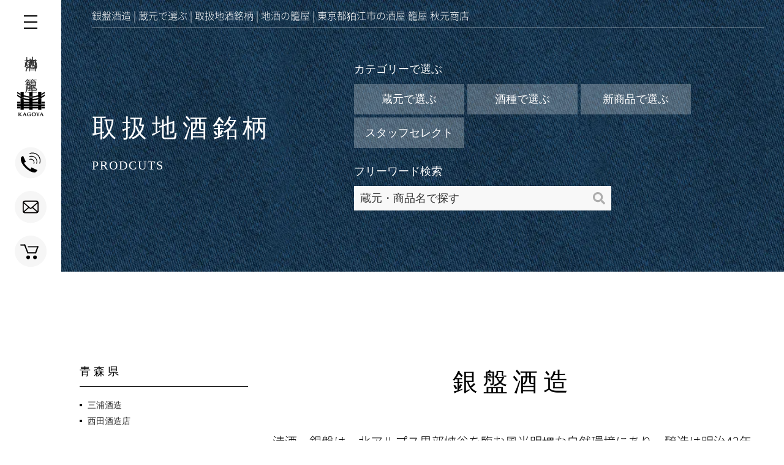

--- FILE ---
content_type: text/html
request_url: https://www.kago-ya.net/products/category-products_maker-ginbansyuzou.html
body_size: 12051
content:
<!DOCTYPE html>
<html lang="ja">
<head>
<meta http-equiv="Content-Type" content="text/html; charset=UTF-8" />
<title>銀盤酒造 | 蔵元で選ぶ | 取扱地酒銘柄 | 地酒の籠屋 | 東京都狛江市の酒屋 籠屋 秋元商店</title>
<meta name="description" content="銀盤酒造 蔵元で選ぶ 取扱地酒銘柄。地酒の籠屋 | 東京都狛江市の酒屋 籠屋 秋元商店"/>
<meta name="keywords" content="銀盤酒造,蔵元で選ぶ,取扱地酒銘柄,地酒,籠屋,日本酒,ワイン,焼酎,リキュール,泡盛,ビール,レストラン" />
<meta http-equiv="X-UA-Compatible" content="IE=edge,chrome=1" />
<meta http-equiv="Content-Language" content="ja" />
<meta name="viewport" content="width=device-width" />
<link rel="stylesheet" href="/css/common.css" />
<meta name="format-detection" content="telephone=no">
<link rel="stylesheet" href="/css/animate.css" />
<link rel="stylesheet" href="/css/slick.css" />
<link rel="stylesheet" href="/css/style.css?05.17.1" />
<link rel="stylesheet" href="/css/sp.css?05.17.1" />
<script src="https://code.jquery.com/jquery-3.4.1.min.js" integrity="sha256-CSXorXvZcTkaix6Yvo6HppcZGetbYMGWSFlBw8HfCJo=" crossorigin="anonymous"></script>
<script src="/js/slick.js"></script>
<script src="/js/jquery.inview.min.js"></script>
<script src="/js/jquery.ripples-min.js"></script>
<link rel="shortcut icon" href="/img/favicon.ico" type="image/vnd.microsoft.icon">
<!-- <link rel="stylesheet" href="/css/style_shimizu.csss" /> -->
<meta name="thumbnail" content="/img/thumbnail.png" />
<PageMap>
	<DataObject type="thumbnail">
		<Attribute name="src" value="/img/thumbnail.png"/>
		<Attribute name="width" value="100"/>
		<Attribute name="height" value="130"/>
	</DataObject>
</PageMap>

<meta property="og:title" content="地酒の籠屋 | 東京都狛江市の酒屋 籠屋 秋元商店" />
<meta property="og:type" content="website" />
<meta property="og:description" content="創業明治35年。酒屋として、全国の蔵元を巡り、人を見て、蔵を見て、味を見て選りすぐりの美味しいお酒を取り揃えております。地酒の籠屋 | 東京都狛江市の酒屋 籠屋 秋元商店" />
<meta property="og:image" content="https://kago-ya.net/img/ogp.jpg" />
<meta property="og:site_name" content="地酒の籠屋 | 東京都狛江市の酒屋 籠屋 秋元商店" />
<meta property="og:locale" content="ja_JP" />
<script>
let xhr = new XMLHttpRequest();
xhr.open('GET', '/dbsys/Controller/auto_post.php', false);
xhr.addEventListener('load', function () {
  console.group('this.response');
  console.log(this.response);
  console.groupEnd();

  if(location.href.match(/dbsys/))
  {
    
  }
  else
  {
    if(this.response == 'output')
    {
      location.reload();
    }
  }
});
xhr.send();
</script>
<link href="https://fonts.googleapis.com/css2?family=Cormorant+Garamond:wght@100;400&display=swap" rel="stylesheet">
</head>
<body id="products_maker-ginbansyuzou" class="kaso category_detail products">
  <!--body-->
  <!--main-->
  <div class="hamburger js-hamburger sp">
  <!-- ハンバーガーボタン -->
  <span></span>
  <span></span>
  <span></span>
</div>
<header class="header js-header">
  <div class="header__inner">
    <div class="header__content">
	<div class="hamburger js-hamburger pc">
        <!-- ハンバーガーボタン -->
        <span></span>
        <span></span>
        <span></span>
      </div>
      
      <nav class="header__nav js-header__nav">
        <div class="closeBtn">
          <span></span>
          <span></span>
        </div>
        <ul class="header__list">
          <li class="pc"><a href="/">HOME</a></li>
          <li><a href="https://shop.kago-ya.net/" target="_blank">オンラインショップ</a></li>
          <li><a href="/company/">会社案内</a>
        <ul class="header__list_sub">
          <li><a href="/company/#company-about">籠屋とは</a></li>
		  <li><a href="/company/#business">事業紹介</a></li>
      <li><a href="/company/#company-history">籠屋の歴史</a></li>
          <li><a href="/company/#company-information">プライバシーポリシー</a></li>
		  <li><a href="/voice/">お客様の声</a></li>
		  <li><a href="/media/">メディア掲載</a></li>
		  </ul></li>
<li><a href="/kagoya_mind/">地酒への想い</a></li>

<li><a href="/business/business_kagoya.html"><span class="nav_copy">地酒専門店</span>籠屋 秋元商店</a>
  <ul class="header__list_sub">
    <li><a href="/business/business_kagoya.html#business_akimoto_feature">当店の特長</a></li>
    <li><a href="/business/business_kagoya.html#business_akimoto_product">取扱地酒銘柄</a></li>
    <li><a href="/business/business_kagoya.html#business_akimoto_shop">籠屋秋元商店 本店</a></li>
    <li><a href="/business/business_kagoya.html#takaido">籠屋 下高井戸店</a></li>
    <li><a href="/business/business_kagoya.html#sengawa">籠屋 仙川店</a></li>
    <li><a href="/business/business_kagoya.html#map_tab">アクセス</a></li>
  </ul></li>
<li><a href="/business/business_kagoya_tasuku.html"><span class="nav_copy">レストラン</span>籠屋たすく</a>
  <ul class="header__list_sub">
    <li><a href="/business/business_kagoya_tasuku.html#business_tasuku_feature">籠屋たすくの特長</a></li>
    <li><a href="/business/business_kagoya_tasuku.html#business_tasuku_shop">店舗紹介</a></li>
    <li><a href="/business/business_kagoya_tasuku.html#beer">メニュー</a></li>
    <li><a href="/business/business_kagoya_tasuku.html#map_tab">アクセス</a></li>
  </ul>
</li>
<li><a href="/business/business_kagoya_beer.html"><span class="nav_copy">クラフトビール醸造所</span>籠屋 ブルワリー</a>
  <ul class="header__list_sub">
    <li><a href="/business/business_kagoya_beer.html#business_kagoya_beer_feature">籠屋ブルワリーの特長</a></li>
    <li><a href="/business/business_kagoya_beer.html#beer">オリジナルビール</a></li>
    <li><a href="/business/business_kagoya_beer.html#brewery">ブルワリー紹介</a></li>
    <li><a href="/business/business_kagoya_beer.html#map_tab">アクセス</a></li>
  </ul>
</li>

<li><a href="/blog/">酒屋ブログ</a></li>
<li><a href="/delivery/">籠屋の配達</a></li>
<!--<li><a href="/voice/">お客様の声</a></li>
<li><a href="/media/">メディア掲載</a></li>-->
<li><a href="/faq/">よくあるご質問</a></li>
<li><a href="/news/">お知らせ</a></li>
<li><a href="/recruit/">採用情報</a></li>
<li><a href="/contact/">お問い合わせ</a></li>
        </ul>
      </nav>
	  
	  <div class="logo">
        <a href="/">
          <p class="logo__text">地酒の籠屋</p>
          <img src="/img/header_logo.svg" alt="地酒の籠屋">
        </a>
      </div>
	  
	  <div class="icon_area">
      <!-- 電話アイコン -->
      <a class="header__telIcon shop" href="tel:03-3480-8931">
        <img class="pc" src="/img/telIcon.svg" alt="電話でお問合せ">
        <img class="sp" src="/img/telIcon-white.svg" alt="電話でお問合せ">
        <p class="icon__text">電話でお問合せ</p>
      </a>
      <a class="header__telIcon restaulant" href="tel:03-5761-8101">
        <img class="pc" src="/img/telIcon.svg" alt="電話でお問合せ">
        <img class="sp" src="/img/telIcon-white.svg" alt="電話でお問合せ">
        <p class="icon__text">電話でお問合せ</p>
      </a>

      <!-- お問い合せアイコン -->
      <a class="header__contactIcon" href="/contact/">
          <!--<img class="pc" src="/img/shopIcon.svg" alt="メールでお問合せ">
          <img class="sp" src="/img/shopIcon-white.svg" alt="メールでお問合せ">-->
          <img class="pc" src="/img/contactIcon.svg" alt="メールでお問合せ">
          <img class="sp" src="/img/contactIcon-white.svg" alt="メールでお問合せ">
        <p class="icon__text">メールでお問合せ</p>
      </a>

      <!-- カート -->
      <a class="header__shopIcon" href="https://shop.kago-ya.net/" target="_blank">
          <img class="pc" src="/img/shopIcon.svg" alt="オンラインショップ">
          <img class="sp" src="/img/shopIcon-white.svg" alt="オンラインショップ">
        <p class="icon__text">オンラインショップ</p>
      </a>
    </div>
	  
      
      <div class="overlay js-overlay"></div>

      
    </div>
  </div>
</header>
<div class="sp__logo">
  <a class="spLogo__link" href="/"><img src="/img/sp_logo.svg" alt="地酒の籠屋"></a>
</div>
  <main>
  	<article class="kaso_head">
		<section class="kaso_head_section">
		<div class="kaso_head_inner">
    <h1>銀盤酒造 | 蔵元で選ぶ | 取扱地酒銘柄 | 地酒の籠屋 | 東京都狛江市の酒屋 籠屋 秋元商店</h1>
    <h2 class="page_title"><span class="jp">取扱地酒銘柄</span><span class="en">Prodcuts</span></h2>
		<div class="kaso_head_content">
		<div class="products_select_block">
		<div class="select_box">
<div class="title">カテゴリーで選ぶ</div>
<div class="category_menu">
  <ul class="clearfix">
    <li><a href="/products/category-products_maker.html">蔵元で選ぶ</a></li>
    <li><a href="/products/category-products_category.html">酒種で選ぶ</a></li>
    <li><a href="/products/category-new-products.html">新商品で選ぶ</a></li>
    <li><a href="/products/category-staff.html">スタッフセレクト</a></li>
    <li><a></a></li>
  </ul>
</div>
</div>
		<div class="select_box">
		<div class="title">フリーワード検索</div>
    <form method="get" id="searchform" action="https://shop.kago-ya.net/products/list">
      <input type="hidden" name="product_category_id">
        <div class="input_feild"><input type="search" id="name" name="name" value="" placeholder="蔵元・商品名で探す"><button type="submit" class="bt_search"></button></div>
    </form>
		</div>
		</div>
		</div>
		</div>
		</section>
	</article>
    <article class="content">
      <section class="product">
        <div class="section__inner product__inner">
                    <div class="twoColum">
            <div class="contents">
              <h2 class="section__heading product__heading">銀盤酒造</h2>
                              <div class="text01">
                  <p>清酒　銀盤は、北アルプス黒部峡谷を臨む風光明媚な自然環境にあり、醸造は明治43年9月に始まり、太古の時代に酒が湧き出たと伝えられる荻生村に創業。現在の黒部川扇状地湧水群（昭和60年環境庁選定日本の名水百選の一つ。黒部川は建設省の平成10年の清流ランキングで通算4度目の全国一位）の名水を仕込み水とし、酒造好適米山田錦を惜しみなく磨き、研究を重ねてきました。「原料第一」と考え原料米に投資し、コンピュータ制御を備えた醸造機械や大型タンクが整備された工場で、米を磨いています。</p>
                </div>
                              
           

              
              <div class="product__box product__box02">
                                                                                        <ul class="product__list"><li class="product__item">  <a href="/products/detail_937.html"><figure class="productItem__img"><img src="/html/upload/save_image/0731153549_6104ef4519e77.jpg" alt="銀盤 純米大吟醸 播州50" onerror="this.src='/img/noimage.png'"></figure></a>  <p class="productItem__name">銀盤 純米大吟醸 播州50</p><div class="labels"><span class="label">店頭販売のみ</span></div>  <p class="productItem__text">銀盤酒造では、酒命を宿す仕込み水に、日本名水百選にも選ばれた黒部川扇状地湧水群の軟水を使用しております。 黒部川扇状地の湧水は、3000m級の山々が連なる北アルプス連峰に降り積もった雪が、花崗岩層を約...</p>    <div class="lineup">      <table>        <tbody>          <tr>            <th>1800ml</th>            <td><span class="num">2,970</span><span class="unit">円(税込)</span></td>          </tr>        </tbody>      </table>    </div>  <a class="productItem__btn btn btn--white" href="/products/detail_937.html">詳細はこちら</a></li></ul>
                              </div>
            </div>
            <div class="side_menu">
              <ul>
                                <li>
                  <a>青森県</a>
                  <ul class="sub">
                                                                                                              <li><a href="/products/category-products_maker-miura.html">三浦酒造</a></li>
                                                                                                                                    <li><a href="/products/category-products_maker-densyusyuzoo.html">西田酒造店</a></li>
                                                            </ul>
                </li>
                                <li>
                  <a>岩手県</a>
                  <ul class="sub">
                                                                                                              <li><a href="/products/category-products_maker-akabusyuzou.html">赤武酒造</a></li>
                                                                                                                                    <li><a href="/products/category-products_maker-nanbubizinsyuzou.html">南部美人酒造</a></li>
                                                                                                                                    <li><a href="/products/category-products_maker-bearenzyouzousyo.html">ベアレン醸造所</a></li>
                                                            </ul>
                </li>
                                <li>
                  <a>宮城県</a>
                  <ul class="sub">
                                                                                                              <li><a href="/products/category-products_maker-oonumasyuzouten.html">大沼酒造店</a></li>
                                                                                                                                    <li><a href="/products/category-products_maker-hirakousyuzou.html">平孝酒造</a></li>
                                                                                                                                    <li><a href="/products/category-products_maker-yamawasyuzou.html">山和酒造</a></li>
                                                                                                                                    <li><a href="/products/category-products_maker-sendasyuzou.html">千田酒造</a></li>
                                                                                                                                    <li><a href="/products/category-products_maker-kabusikigaisyasaura.html">株式会社佐浦</a></li>
                                                            </ul>
                </li>
                                <li>
                  <a>秋田県</a>
                  <ul class="sub">
                                                                                                              <li><a href="/products/category-products_maker-kariho.html">刈穂酒造</a></li>
                                                                                                                                    <li><a href="/products/category-products_maker-tiwatarisyuzouten.html">齋彌酒造店</a></li>
                                                                                                                                    <li><a href="/products/category-products_maker-kuribayasisyuzou.html">栗林酒造</a></li>
                                                                                                                                    <li><a href="/products/category-products_maker-yamamotogoumeigaisya.html">山本合名会社</a></li>
                                                                                                                                    <li><a href="/products/category-products_maker-hinomaruzyouzou.html">日の丸醸造</a></li>
                                                                                                                                    <li><a href="/products/category-products_maker-fukurokujyu.html">福禄寿酒造株式会社</a></li>
                                                            </ul>
                </li>
                                <li>
                  <a>山形県</a>
                  <ul class="sub">
                                                                                                              <li><a href="/products/category-products_maker-kamenoisyuzou.html">亀の井酒造</a></li>
                                                                                                                                    <li><a href="/products/category-products_maker-sugiyuuwarabiokasyuzou.html">杉勇蕨岡酒造</a></li>
                                                                                                                                    <li><a href="/products/category-products_maker-takahasisyuzouten.html">高橋酒造店</a></li>
                                                                                                                                    <li><a href="/products/category-products_maker-sakatasyuzou.html">酒田酒造</a></li>
                                                                                                                                    <li><a href="/products/category-products_maker-dewazakurasyuzou.html">出羽桜酒造</a></li>
                                                                                                                                    <li><a href="/products/category-products_maker-naganumagoumeigaisya.html">長沼合名会社</a></li>
                                                                                                                                    <li><a href="/products/category-products_maker-suzukisyuzouten.html">鈴木酒造店</a></li>
                                                                                                                                    <li><a href="/products/category-products_maker-rokkasen.html">六歌仙</a></li>
                                                                                                                                    <li><a href="/products/category-products_maker-tatenokawasyuzou.html">楯野川酒造</a></li>
                                                            </ul>
                </li>
                                <li>
                  <a>福島県</a>
                  <ul class="sub">
                                                                                                              <li><a href="/products/category-products_maker-akebonosyuzou.html">曙酒造</a></li>
                                                                                                                                    <li><a href="/products/category-products_maker-kokkensyuzou.html">国権酒造</a></li>
                                                                                                                                    <li><a href="/products/category-products_maker-miyaizumimeizyou.html">宮泉銘醸</a></li>
                                                                                                                                    <li><a href="/products/category-products_maker-niitahonke.html">仁井田本家</a></li>
                                                                                                                                    <li><a href="/products/category-products_maker-houkokusyuzou.html">豊国酒造</a></li>
                                                                                                                                    <li><a href="/products/category-products_maker-birakitouotokoyamasyuzou.html">開当男山酒造</a></li>
                                                                                                                                    <li><a href="/products/category-products_maker-daisitisyuzou.html">大七酒造</a></li>
                                                            </ul>
                </li>
                                <li>
                  <a>茨城県</a>
                  <ul class="sub">
                                                                                                              <li><a href="/products/category-products_maker-raihukusyuzou.html">来福酒造</a></li>
                                                            </ul>
                </li>
                                <li>
                  <a>栃木県</a>
                  <ul class="sub">
                                                                                                              <li><a href="/products/category-products_maker-gikunosatosyuzou.html">菊の里酒造</a></li>
                                                                                                                                    <li><a href="/products/category-products_maker-agarasyuzou.html">相良酒造（日本酒）</a></li>
                                                            </ul>
                </li>
                                <li>
                  <a>埼玉県</a>
                  <ul class="sub">
                                                                                                              <li><a href="/products/category-products_maker-asaharasyuzou.html">麻原酒造</a></li>
                                                                                                                                    <li><a href="/products/category-products_maker-zinkisyuzou.html">神亀酒造</a></li>
                                                                                                                                    <li><a href="/products/category-products_maker-chichibujoryujo.html">ベンチャーウイスキー</a></li>
                                                            </ul>
                </li>
                                <li>
                  <a>千葉県</a>
                  <ul class="sub">
                                                                                                              <li><a href="/products/category-products_maker-higasinadasyuzou.html">東灘醸造</a></li>
                                                                                                                                    <li><a href="/products/category-products_maker-iinumahonke.html">飯沼本家</a></li>
                                                            </ul>
                </li>
                                <li>
                  <a>東京都</a>
                  <ul class="sub">
                                                                                                              <li><a href="/products/category-products_maker-tosimayasyuzou.html">豊島屋酒造</a></li>
                                                                                                                                    <li><a href="/products/category-products_maker-hatizyoukouhatu.html">八丈興発</a></li>
                                                                                                                                    <li><a href="/products/category-products_maker-miyaharaniizimasakamusitomedo.html">宮原新島酒蒸留所</a></li>
                                                                                                                                    <li><a href="/products/category-products_maker-tanigutisyuzou.html">谷口酒造</a></li>
                                                                                                                                    <li><a href="/products/category-products_maker-kagoya.html">籠屋ブルワリー</a></li>
                                                                                                                                    <li><a href="/products/category-products_maker-ozawasyuzou.html">小澤酒造</a></li>
                                                                                                                                    <li><a href="/products/category-products_maker-kunitatiburuwari.html">クニタチブルワリー</a></li>
                                                                                                                                    <li><a href="/products/category-products_maker-futakobirujyouzoujyo.html">ふたこビール醸造所</a></li>
                                                                                                                                    <li><a href="/products/category-products_maker-isanaburuingu.html">イサナブルーイング</a></li>
                                                                                                                                    <li><a href="/products/category-products_maker-bookroad.html">Book　Road</a></li>
                                                            </ul>
                </li>
                                <li>
                  <a>神奈川県</a>
                  <ul class="sub">
                                                                                                              <li><a href="/products/category-products_maker-kumasawasyuzou.html">熊澤酒造</a></li>
                                                                                                                                    <li><a href="/products/category-products_maker-izumibasisyuzou.html">泉橋酒造</a></li>
                                                            </ul>
                </li>
                                <li>
                  <a>新潟県</a>
                  <ul class="sub">
                                                                                                              <li><a href="/products/category-products_maker-miyaosyuzou.html">宮尾酒造</a></li>
                                                                                                                                    <li><a href="/products/category-products_maker-morohasisyuzou.html">諸橋酒造</a></li>
                                                                                                                                    <li><a href="/products/category-products_maker-siokawasyuzou.html">塩川酒造</a></li>
                                                                                                                                    <li><a href="/products/category-products_maker-maruyamasyuzouzyou.html">(株)丸山酒造場</a></li>
                                                                                                                                    <li><a href="/products/category-products_maker-watanabesyuzouten.html">渡辺酒造店</a></li>
                                                                                                                                    <li><a href="/products/category-products_maker-niigatabiru.html">新潟麦酒</a></li>
                                                                                                                                    <li><a href="/products/category-products_maker-hakkaisyuzou.html">八海醸造</a></li>
                                                                                                                                    <li><a href="/products/category-products_maker-tennryouhaisyuzou.html">天領盃酒造</a></li>
                                                                                                                                    <li><a href="/products/category-products_maker-abesyuzou.html">阿部酒造</a></li>
                                                            </ul>
                </li>
                                <li>
                  <a>富山県</a>
                  <ul class="sub">
                                                                                                              <li><a href="/products/category-products_maker-tateyamasyuzou.html">立山酒造</a></li>
                                                                                                                                    <li class="on"><a href="/products/category-products_maker-ginbansyuzou.html">銀盤酒造</a></li>
                                                            </ul>
                </li>
                                <li>
                  <a>石川県</a>
                  <ul class="sub">
                                                                                                              <li><a href="/products/category-products_maker-matuurasyuzouten.html">松浦酒造店</a></li>
                                                                                                                                    <li><a href="/products/category-products_maker-kurumatasyuzou.html">車多酒造</a></li>
                                                                                                                                    <li><a href="/products/category-products_maker-kikuhime.html">菊姫合資会社</a></li>
                                                                                                                                    <li><a href="/products/category-products_maker-yosidasyuzou.html">吉田酒造</a></li>
                                                                                                                                    <li><a href="/products/category-products_maker-hukumituya.html">福光屋</a></li>
                                                                                                                                    <li><a href="/products/category-products_maker-noguchinaohikokennkyujyo.html">農口尚彦研究所</a></li>
                                                            </ul>
                </li>
                                <li>
                  <a>福井県</a>
                  <ul class="sub">
                                                                                                              <li><a href="/products/category-products_maker-ippongikubohonten.html">一本義久保本店</a></li>
                                                                                                                                    <li><a href="/products/category-products_maker-kokuryusyuzou.html">黒龍酒造</a></li>
                                                            </ul>
                </li>
                                <li>
                  <a>山梨県</a>
                  <ul class="sub">
                                                                                                              <li><a href="/products/category-products_maker-yamanasimeizyou.html">山梨銘醸</a></li>
                                                                                                                                    <li><a href="/products/category-products_maker-sasaitisyuzou.html">笹一酒造</a></li>
                                                                                                                                    <li><a href="/products/category-products_maker-katsunuma.html">勝沼醸造</a></li>
                                                                                                                                    <li><a href="/products/category-products_maker-ikeda.html">イケダワイナリー</a></li>
                                                            </ul>
                </li>
                                <li>
                  <a>長野県</a>
                  <ul class="sub">
                                                                                                              <li><a href="/products/category-products_maker-miyasakazyouzou.html">宮坂醸造</a></li>
                                                                                                                                    <li><a href="/products/category-products_maker-tomonosyuzou.html">伴野酒造</a></li>
                                                                                                                                    <li><a href="/products/category-products_maker-miyazimasyuten.html">宮島酒店</a></li>
                                                                                                                                    <li><a href="/products/category-products_maker-sakunohanasyuzou.html">佐久乃花酒造</a></li>
                                                                                                                                    <li><a href="/products/category-products_maker-tyouseisya.html">長生社</a></li>
                                                                                                                                    <li><a href="/products/category-products_maker-takaamasyuzou.html">高天酒造</a></li>
                                                                                                                                    <li><a href="/products/category-products_maker-tikumanisikisyuzou.html">千曲錦酒造</a></li>
                                                                                                                                    <li><a href="/products/category-products_maker-tamamurahonten.html">玉村本店</a></li>
                                                            </ul>
                </li>
                                <li>
                  <a>岐阜県</a>
                  <ul class="sub">
                                                                                                              <li><a href="/products/category-products_maker-gyokusendousyuzou.html">玉泉堂酒造</a></li>
                                                                                                                                    <li><a href="/products/category-products_maker-sirakikousukesyouten.html">白木恒助商店</a></li>
                                                                                                                                    <li><a href="/products/category-products_maker-kabusikigaisyamori.html">株式会社三千盛</a></li>
                                                            </ul>
                </li>
                                <li>
                  <a>静岡県</a>
                  <ul class="sub">
                                                                                                              <li><a href="/products/category-products_maker-aosimasyuzou.html">青島酒造</a></li>
                                                                                                                                    <li><a href="/products/category-products_maker-doisyuzouzyou.html">土井酒造場</a></li>
                                                                                                                                    <li><a href="/products/category-products_maker-beadoburuingu.html">ベアードブルーイング</a></li>
                                                            </ul>
                </li>
                                <li>
                  <a>三重県</a>
                  <ul class="sub">
                                                                                                              <li><a href="/products/category-products_maker-kankoubaisyuzou.html">寒紅梅酒造</a></li>
                                                            </ul>
                </li>
                                <li>
                  <a>滋賀県</a>
                  <ul class="sub">
                                                                                                              <li><a href="/products/category-products_maker-kitazimasyuzou.html">北島酒造</a></li>
                                                            </ul>
                </li>
                                <li>
                  <a>京都府</a>
                  <ul class="sub">
                                                                                                              <li><a href="/products/category-products_maker-huziokasyuzou.html">藤岡酒造</a></li>
                                                                                                                                    <li><a href="/products/category-products_maker-syoutokusyuzou.html">招徳酒造</a></li>
                                                                                                                                    <li><a href="/products/category-products_maker-matsui.html">松井酒造</a></li>
                                                            </ul>
                </li>
                                <li>
                  <a>大阪府</a>
                  <ul class="sub">
                                                                                                              <li><a href="/products/category-products_maker-koutiwain.html">河内ワイン</a></li>
                                                                                                                                    <li><a href="/products/category-products_maker-minooburyuwari.html">箕面ブリュワリー</a></li>
                                                            </ul>
                </li>
                                <li>
                  <a>兵庫県</a>
                  <ul class="sub">
                                                                                                              <li><a href="/products/category-products_maker-miyakobizinsyuzou.html">都美人酒造(株)</a></li>
                                                                                                                                    <li><a href="/products/category-products_maker-koyamahonkesyuzou.html">小山本家酒造</a></li>
                                                                                                                                    <li><a href="/products/category-products_maker-kasumiturukabusikigaisya.html"> 香住鶴株式会社</a></li>
                                                                                                                                    <li><a href="/products/category-products_maker-nisiyamasyuzouzyou.html">西山酒造場</a></li>
                                                                                                                                    <li><a href="/products/category-products_maker-hamahukuturumeizyou.html">浜福鶴銘醸</a></li>
                                                                                                                                    <li><a href="/products/category-products_maker-simomurasyuzouten.html">下村酒造店</a></li>
                                                            </ul>
                </li>
                                <li>
                  <a>奈良県</a>
                  <ul class="sub">
                                                                                                              <li><a href="/products/category-products_maker-aburatyousyuzou.html">油長酒造</a></li>
                                                                                                                                    <li><a href="/products/category-products_maker-imanisisyuzou.html">今西酒造</a></li>
                                                                                                                                    <li><a href="/products/category-products_maker-umenoyadosyuzou.html">梅乃宿酒造</a></li>
                                                                                                                                    <li><a href="/products/category-products_maker-kuramotosyuzou.html">倉本酒造</a></li>
                                                            </ul>
                </li>
                                <li>
                  <a>和歌山県</a>
                  <ul class="sub">
                                                                                                              <li><a href="/products/category-products_maker-meisyusyuzou.html">名手酒造</a></li>
                                                                                                                                    <li><a href="/products/category-products_maker-sakenokamakura.html">酒のかまくら</a></li>
                                                                                                                                    <li><a href="/products/category-products_maker-nakanobc.html">中野ＢＣ</a></li>
                                                            </ul>
                </li>
                                <li>
                  <a>鳥取県</a>
                  <ul class="sub">
                                                                                                              <li><a href="/products/category-products_maker-tiyomusubisyuzou.html">千代むすび酒造</a></li>
                                                                                                                                    <li><a href="/products/category-products_maker-yamanesyuzouzyou.html">山根酒造場</a></li>
                                                            </ul>
                </li>
                                <li>
                  <a>島根県</a>
                  <ul class="sub">
                                                                                                              <li><a href="/products/category-products_maker-rihakusyuzou.html">李白酒造</a></li>
                                                                                                                                    <li><a href="/products/category-products_maker-huzisyuzou.html">富士酒造</a></li>
                                                            </ul>
                </li>
                                <li>
                  <a>広島県</a>
                  <ul class="sub">
                                                                                                              <li><a href="/products/category-products_maker-imadasyuzouhonten.html">今田酒造本店</a></li>
                                                                                                                                    <li><a href="/products/category-products_maker-morikawasyuzou.html">盛川酒造</a></li>
                                                                                                                                    <li><a href="/products/category-products_maker-kireisyuzou.html">亀齢酒造</a></li>
                                                            </ul>
                </li>
                                <li>
                  <a>山口県</a>
                  <ul class="sub">
                                                                                                              <li><a href="/products/category-products_maker-nagayamahonkesyuzouzyou.html">永山本家酒造場</a></li>
                                                                                                                                    <li><a href="/products/category-products_maker-asahi.html">旭酒造</a></li>
                                                                                                                                    <li><a href="/products/category-products_maker-sinsyuzou.html">八百新酒造</a></li>
                                                                                                                                    <li><a href="/products/category-products_maker-sakaisyuzou.html">酒井酒造</a></li>
                                                            </ul>
                </li>
                                <li>
                  <a>愛媛県</a>
                  <ul class="sub">
                                                                                                              <li><a href="/products/category-products_maker-isizutisyuzou.html">石鎚酒造</a></li>
                                                            </ul>
                </li>
                                <li>
                  <a>高知県</a>
                  <ul class="sub">
                                                                                                              <li><a href="/products/category-products_maker-minamisyuzou.html">南酒造場</a></li>
                                                                                                                                    <li><a href="/products/category-products_maker-suigeisyuzou.html">酔鯨酒造</a></li>
                                                                                                                                    <li><a href="/products/category-products_maker-mutemuka.html">無手無冠</a></li>
                                                                                                                                    <li><a href="/products/category-products_maker-kameizumisyuzou.html">亀泉酒造</a></li>
                                                            </ul>
                </li>
                                <li>
                  <a>福岡県</a>
                  <ul class="sub">
                                                                                                              <li><a href="/products/category-products_maker-nisyosidasyuzou.html">西吉田酒造</a></li>
                                                                                                                                    <li><a href="/products/category-products_maker-sinozaki.html">しのざき</a></li>
                                                                                                                                    <li><a href="/products/category-products_maker-ikegamesyuzou.html">池亀酒造</a></li>
                                                                                                                                    <li><a href="/products/category-products_maker-kobayasisyuzou.html">小林酒造</a></li>
                                                                                                                                    <li><a href="/products/category-products_maker-hamatisyuzou.html">浜地酒造</a></li>
                                                                                                                                    <li><a href="/products/category-products_maker-yamagutigoumeigaisya.html">山の壽酒造</a></li>
                                                                                                                                    <li><a href="/products/category-products_maker-wakanamisyuzou.html">若波酒造</a></li>
                                                                                                                                    <li><a href="/products/category-products_maker-tennpai.html">株式会社　天盃</a></li>
                                                            </ul>
                </li>
                                <li>
                  <a>佐賀県</a>
                  <ul class="sub">
                                                                                                              <li><a href="/products/category-products_maker-komatusyuzou.html">小松酒造</a></li>
                                                                                                                                    <li><a href="/products/category-products_maker-amabukisyuzou.html">天吹酒造</a></li>
                                                            </ul>
                </li>
                                <li>
                  <a>長崎県</a>
                  <ul class="sub">
                                                                                                              <li><a href="/products/category-products_maker-sigeiesyuzou.html">重家酒造</a></li>
                                                                                                                                    <li><a href="/products/category-products_maker-ikikyougyoukumiai.html">壱岐の蔵酒造</a></li>
                                                                                                                                    <li><a href="/products/category-products_maker-sarukouizusyuzou.html">猿川伊豆酒造</a></li>
                                                                                                                                    <li><a href="/products/category-products_maker-amanogawasyuzou.html">天の川酒造</a></li>
                                                            </ul>
                </li>
                                <li>
                  <a>熊本県</a>
                  <ul class="sub">
                                                                                                              <li><a href="/products/category-products_maker-zyuhukusyuzou.html">寿福酒造</a></li>
                                                                                                                                    <li><a href="/products/category-products_maker-toyonagasyuzou.html">豊永酒造</a></li>
                                                                                                                                    <li><a href="/products/category-products_maker-tengusasyuzou.html">天草酒造</a></li>
                                                                                                                                    <li><a href="/products/category-products_maker-ooisisyuzoukumamotoken.html">大石酒造（熊本県）</a></li>
                                                            </ul>
                </li>
                                <li>
                  <a>大分県</a>
                  <ul class="sub">
                                                                                                              <li><a href="/products/category-products_maker-zyoutokuyasyuzou.html">常徳屋酒造</a></li>
                                                                                                                                    <li><a href="/products/category-products_maker-bungomeizyou.html">ぶんご銘醸</a></li>
                                                                                                                                    <li><a href="/products/category-products_maker-ooyamayumekoubou.html">おおやま夢工房</a></li>
                                                                                                                                    <li><a href="/products/category-products_maker-ootisyuzou.html">大地酒造</a></li>
                                                            </ul>
                </li>
                                <li>
                  <a>宮崎県</a>
                  <ul class="sub">
                                                                                                              <li><a href="/products/category-products_maker-kurogihonten.html">黒木本店</a></li>
                                                                                                                                    <li><a href="/products/category-products_maker-kozawasyuzou.html">古澤酒造</a></li>
                                                                                                                                    <li><a href="/products/category-products_maker-miyatahonten.html">宮田本店</a></li>
                                                                                                                                    <li><a href="/products/category-products_maker-syourosyuzou.html">松露酒造</a></li>
                                                                                                                                    <li><a href="/products/category-products_maker-sukisyuzou.html">すき酒造</a></li>
                                                                                                                                    <li><a href="/products/category-products_maker-otiaisyuzou.html">落合酒造</a></li>
                                                                                                                                    <li><a href="/products/category-products_maker-tsuno.html">都農ワイン</a></li>
                                                                                                                                    <li><a href="/products/category-products_maker-ooura.html">大浦酒造</a></li>
                                                            </ul>
                </li>
                                <li>
                  <a>鹿児島県</a>
                  <ul class="sub">
                                                                                                              <li><a href="/products/category-products_maker-nisisyuzou.html">西酒造</a></li>
                                                                                                                                    <li><a href="/products/category-products_maker-komakisyuzou.html">小牧醸造</a></li>
                                                                                                                                    <li><a href="/products/category-products_maker-satasouzisyouten.html">佐多宗二商店</a></li>
                                                                                                                                    <li><a href="/products/category-products_maker-satousyuzou.html">佐藤酒造</a></li>
                                                                                                                                    <li><a href="/products/category-products_maker-kagosimasyuzou.html">鹿児島酒造</a></li>
                                                                                                                                    <li><a href="/products/category-products_maker-satumamusou.html">さつま無双</a></li>
                                                                                                                                    <li><a href="/products/category-products_maker-omasazyouzou.html">小正醸造</a></li>
                                                                                                                                    <li><a href="/products/category-products_maker-nakamurasyuzouzyou.html">中村酒造場</a></li>
                                                                                                                                    <li><a href="/products/category-products_maker-ooisisyuzoukagosimaken.html">大石酒造（鹿児島県）</a></li>
                                                                                                                                    <li><a href="/products/category-products_maker-taikaisyuzou.html">大海酒造</a></li>
                                                                                                                                    <li><a href="/products/category-products_maker-siroisisyuzou.html">白石酒造</a></li>
                                                                                                                                    <li><a href="/products/category-products_maker-sakuraisyuzou.html">櫻井酒造</a></li>
                                                                                                                                    <li><a href="/products/category-products_maker-gensyuzou.html">四元酒造</a></li>
                                                                                                                                    <li><a href="/products/category-products_maker-yagisyuzou.html">八木酒造</a></li>
                                                                                                                                    <li><a href="/products/category-products_maker-kirisimatyouzyouryuuzyo.html">霧島町蒸留所</a></li>
                                                                                                                                    <li><a href="/products/category-products_maker-asahisyuzou.html">朝日酒造</a></li>
                                                                                                                                    <li><a href="/products/category-products_maker-yamadasyuzou.html">山田酒造</a></li>
                                                                                                                                    <li><a href="/products/category-products_maker-tomitasyuzouzyou.html">富田酒造場</a></li>
                                                                                                                                    <li><a href="/products/category-products_maker-arimurasyuzou.html">有村酒造</a></li>
                                                                                                                                    <li><a href="/products/category-products_maker-yamamotosyuzou.html">山元酒造</a></li>
                                                                                                                                    <li><a href="/products/category-products_maker-honboshuzo.html">本坊酒造</a></li>
                                                                                                                                    <li><a href="/products/category-products_maker-siratamajyouzou.html">白玉醸造</a></li>
                                                                                                                                    <li><a href="/products/category-products_maker-ooyamajinshichisyouten.html">大山甚七商店</a></li>
                                                            </ul>
                </li>
                                <li>
                  <a>沖縄県</a>
                  <ul class="sub">
                                                                                                              <li><a href="/products/category-products_maker-nakamasyuzousyo.html">仲間酒造所</a></li>
                                                                                                                                    <li><a href="/products/category-products_maker-kamiyasakagura.html">神谷酒蔵</a></li>
                                                                                                                                    <li><a href="/products/category-products_maker-miyasatosyuzou.html">宮里酒造</a></li>
                                                                                                                                    <li><a href="/products/category-products_maker-yamakawasyuzou.html">山川酒造</a></li>
                                                                                                                                    <li><a href="/products/category-products_maker-suisensyuzou.html">瑞泉酒造</a></li>
                                                                                                                                    <li><a href="/products/category-products_maker-tyuukousyuzou.html">忠孝酒造</a></li>
                                                                                                                                    <li><a href="/products/category-products_maker-takanesyuzousyo.html">高嶺酒造所</a></li>
                                                                                                                                    <li><a href="/products/category-products_maker-sakimotosyuzou.html">崎元酒造</a></li>
                                                                                                                                    <li><a href="/products/category-products_maker-kamimurasyuzou.html">神村酒造</a></li>
                                                                                                                                    <li><a href="/products/category-products_maker-ikeharasyuzou.html">池原酒造</a></li>
                                                                                                                                    <li><a href="/products/category-products_maker-seihukusyuzou.html">請福酒造</a></li>
                                                                                                                                    <li><a href="/products/category-products_maker-kinsyuzou.html">金武酒造</a></li>
                                                            </ul>
                </li>
                                <li>
                  <a>スコットランド</a>
                  <ul class="sub">
                                                                                                              <li><a href="/products/category-products_maker-buryudoggu.html">ブリュードッグ</a></li>
                                                                                                                                    <li><a href="/products/category-products_maker-alanjoryujo.html">アラン蒸留所</a></li>
                                                            </ul>
                </li>
                              </ul>
            </div>
          </div>
                  </div>

                              <div class="section__inner"></div>
                  
      </section>
        <section class="info">
        <div class="section__inner top__inner">
          <div class="info__content">
            <div class="hours">
              <p class="info__title">籠屋秋元商店 営業時間</p>
              <div class="hours__wrapper">
          <table class="hours__table">
            <thead class="table__head">
              <tr>
                <th>月</th>
                <th>火</th>
                <th>水</th>
                <th>木</th>
                <th>金</th>
                <th>土</th>
                <th>日</th>
              </tr>
            </thead>
            <tbody class="table__body">
              <tr>
                <td class="holiday">
                  <span class="time">定休</span>
                </td>
                <td>
                  <span class="time">10:00 ~<br>19:00</span>
                </td>
                <td>
                  <span class="time">10:00 ~<br>19:00</span>
                </td>
                <td>
                  <span class="time">10:00 ~<br>19:00</span>
                </td>
                <td>
                  <span class="time">10:00 ~<br>19:00</span>
                </td>
                <td>
                  <span class="time">10:00 ~<br>19:00</span>
                </td>
                <td>
                  <span class="time">10:00 ~<br>19:00</span>
                </td>
              </tr>
            </tbody>
          </table>
        </div>

              <p class="hours__text">販売・ご案内致しました商品は、店頭渡し又は、宅配便でお送り致します。尚、ご紹介だけにとどめさせていただいているお酒・店頭販売のみのお酒もございます。誠に勝手ながら御了承ください。<br>ご注文は、電話・FAX・メールで承っております。</p>
              <div class="sns_block">
          <p class="info__title">ソーシャルメディア・関連リンク</p>
          <div class="hozan_link"><a href="/houzan/index.htm" target="_blank">会長の部屋</a></div>
          <div class="col2_sns_list clearfix">
          <div class="sns_list">
            <div class="title">［ 籠屋狛江本店 ］</div>
            <ul>
              <li class="fb"><a href="https://www.facebook.com/kagoya1902/" target="_blank"><img src="/img/icon/icon_fb.svg" alt=""></a></li>
              <li class="insta"><a href="https://www.instagram.com/kagoyasakaya/" target="_blank"><img src="/img/icon/icon_insta.svg" alt=""></a></li>
            </ul>
          </div>
            <div class="sns_list ">
              <div class="title">［ 籠屋下高井戸店 ］</div>
              <ul>
                <li class="fb"><a href="https://www.facebook.com/kagoyashimotaka/" target="_blank"><img src="/img/icon/icon_fb.svg" alt=""></a></li>
                <li class="insta"><a href="https://www.instagram.com/kagoya_shimotaka/" target="_blank"><img src="/img/icon/icon_insta.svg" alt=""></a></li>
              </ul>
            </div>
            <div class="sns_list ">
              <div class="title">［ 籠屋仙川店 ］</div>
              <ul>
                <li class="fb"><a href="https://www.facebook.com/profile.php?id=100077303151129" target="_blank"><img src="/img/icon/icon_fb.svg" alt=""></a></li>
                <li class="insta"><a href="https://www.instagram.com/kagoya_sengawa/" target="_blank"><img src="/img/icon/icon_insta.svg" alt=""></a></li>
              </ul>
            </div>
            <div class="sns_list ">
              <div class="title">［ 籠屋マルシェ狛江店 ］</div>
              <ul>
                <!--
                <li class="fb" style="opacity:0;"><a ><img src="/img/icon/icon_fb.svg" alt=""></a></li>
                -->
                <li class="insta"><a href="https://www.instagram.com/kagoya_marche.komae/" target="_blank"><img src="/img/icon/icon_insta.svg" alt=""></a></li>
              </ul>
            </div>
            <div class="sns_list ">
              <div class="title">［ 籠屋たすく ］</div>
              <ul>
                <!--<li><a href="https://twitter.com/kagoyasake" target="_blank">Twitter</a></li>-->
                <li class="fb"><a href="https://www.facebook.com/%E7%B1%A0%E5%B1%8B-%E3%81%9F%E3%81%99%E3%81%8F-133651597387023/" target="_blank"><img src="/img/icon/icon_fb.svg" alt=""></a></li>
                <li class="insta"><a href="https://www.instagram.com/kagoyatasuku/" target="_blank"><img src="/img/icon/icon_insta.svg" alt=""></a></li>
              </ul>
            </div>
            <div class="sns_list">
              <div class="title">［ 籠屋ブルワリー ］</div>
              <ul>
                <li class="fb"><a href="https://www.facebook.com/KAGOYAbrewery/" target="_blank"><img src="/img/icon/icon_fb.svg" alt=""></a></li>
                <li class="insta"><a href="https://www.instagram.com/kagoyabrewery/" target="_blank"><img
                            src="/img/icon/icon_insta.svg" alt=""></a></li>
              </ul>
            </div>
          </div>
          <p class="hours__text">※お問い合わせは電話もしくは<a href="/contact/"><u>WEBサイトのお問い合わせページ</u></a>からお願い致します。Facebook、Instagramでの商品予約、お問い合わせは申し訳ありませんが受け付けておりません。</p>
          <!--
          <div class="sns_list">
          <div class="title">［ 籠屋 秋元商店 ］</div>
          <ul>
          <li class="fb"><a href="https://www.facebook.com/kagoya1902/" target="_blank">籠屋 秋元商店</a></li>
          <li class="fb"><a href="https://www.facebook.com/%E7%B1%A0%E5%B1%8B-%E3%81%9F%E3%81%99%E3%81%8F-133651597387023/" target="_blank">籠屋たすく</a></li>
          <li class="fb"><a href="https://www.facebook.com/KAGOYAbrewery/" target="_blank">籠屋ブルワリー</a></li>
          <li class="insta"><a href="https://www.instagram.com/kagoyasakaya/" target="_blank">籠屋 秋元商店</a></li>
          <li class="insta"><a href="https://www.instagram.com/kagoyatasuku/" target="_blank">籠屋たすく</a></li>
          <li class="web"><a href="http://www2s.biglobe.ne.jp/~kagoya/0indextop1.htm" target="_blank">社長の部屋</a></li>

          </ul>
          <p class="hours__text">※お問い合わせは電話もしくはHPのお問い合わせページからお願い致します。Facebook、INSTAGRAMでの商品予約、お問い合わせは申し訳ありませんが受け付けておりません。</p>
          </div>-->
        </div>
              
            </div>
            <div class="calender"><p class="info__title">籠屋たすく 営業カレンダー</p><p class="calender__month">2025年<span class="month__accent">11</span>月</p><div class="calender__wrapper"><table class="calendar__table">

        <thead class="table__head">
            <tr>
              <th>月</th>
              <th>火</th>
              <th>水</th>
              <th>木</th>
              <th>金</th>
              <th>土</th>
              <th>日</th>
            </tr>
        </thead>
        
<tbody class="table__body">
     <tr>
     <td  data-date="none"></td>
     <td  data-date="none"></td>
     <td  data-date="none"></td>
     <td  data-date="none"></td>
     <td  data-date="none"></td>
     <td class="sat " data-date="2025-11-01"><span class="day">1</span><span class="time">11:30 ~<br />23:00</span></td>
     <td class="sun " data-date="2025-11-02"><span class="day">2</span><span class="time">11:30 ~<br />22:00</span></td>
 </tr>
 <tr>
     <td class="holiday" data-date="2025-11-03"><span class="day">3</span><span class="time">定休</span></td>
     <td class="holiday" data-date="2025-11-04"><span class="day">4</span><span class="time">定休</span></td>
     <td  data-date="2025-11-05"><span class="day">5</span><span class="time">17:00 ~<br />22:00</span></td>
     <td  data-date="2025-11-06"><span class="day">6</span><span class="time">17:00 ~<br />22:00</span></td>
     <td  data-date="2025-11-07"><span class="day">7</span><span class="time">17:00 ~<br />23:00</span></td>
     <td class="sat " data-date="2025-11-08"><span class="day">8</span><span class="time">11:30 ~<br />23:00</span></td>
     <td class="sun " data-date="2025-11-09"><span class="day">9</span><span class="time">11:30 ~<br />22:00</span></td>
 </tr>
 <tr>
     <td class="holiday" data-date="2025-11-10"><span class="day">10</span><span class="time">定休</span></td>
     <td  data-date="2025-11-11"><span class="day">11</span><span class="time">17:00 ~<br />22:00</span></td>
     <td  data-date="2025-11-12"><span class="day">12</span><span class="time">17:00 ~<br />22:00</span></td>
     <td  data-date="2025-11-13"><span class="day">13</span><span class="time">17:00 ~<br />22:00</span></td>
     <td  data-date="2025-11-14"><span class="day">14</span><span class="time">17:00 ~<br />23:00</span></td>
     <td class="sat " data-date="2025-11-15"><span class="day">15</span><span class="time">11:30 ~<br />23:00</span></td>
     <td class="sun " data-date="2025-11-16"><span class="day">16</span><span class="time">11:30 ~<br />22:00</span></td>
 </tr>
 <tr>
     <td class="holiday" data-date="2025-11-17"><span class="day">17</span><span class="time">定休</span></td>
     <td  data-date="2025-11-18"><span class="day">18</span><span class="time">17:00 ~<br />22:00</span></td>
     <td  data-date="2025-11-19"><span class="day">19</span><span class="time">17:00 ~<br />22:00</span></td>
     <td  data-date="2025-11-20"><span class="day">20</span><span class="time">17:00 ~<br />22:00</span></td>
     <td  data-date="2025-11-21"><span class="day">21</span><span class="time">17:00 ~<br />23:00</span></td>
     <td class="sat " data-date="2025-11-22"><span class="day">22</span><span class="time">11:30 ~<br />23:00</span></td>
     <td class="sun " data-date="2025-11-23"><span class="day">23</span><span class="time">11:30 ~<br />23:00</span></td>
 </tr>
 <tr>
     <td class="holiday" data-date="2025-11-24"><span class="day">24</span><span class="time">定休</span></td>
     <td class="holiday" data-date="2025-11-25"><span class="day">25</span><span class="time">定休</span></td>
     <td  data-date="2025-11-26"><span class="day">26</span><span class="time">17:00 ~<br />22:00</span></td>
     <td  data-date="2025-11-27"><span class="day">27</span><span class="time">17:00 ~<br />22:00</span></td>
     <td  data-date="2025-11-28"><span class="day">28</span><span class="time">17:00 ~<br />23:00</span></td>
     <td class="sat " data-date="2025-11-29"><span class="day">29</span><span class="time">11:30 ~<br />23:00</span></td>
     <td class="sun " data-date="2025-11-30"><span class="day">30</span><span class="time">11:30 ~<br />22:00</span></td>
 </tr>
 </tr>
</tbody>
</table>
</div></div>

            <div class="map">
              <p class="info__title">アクセスマップ</p>
			  <p class="info_access__address">〒201-0016 東京都狛江市駒井町3-34-3</p>
              <div class="map__content">
                <div class="map__embed">
                  <iframe src="https://www.google.com/maps/embed?pb=!1m18!1m12!1m3!1d3243.1917756914227!2d139.58496381525717!3d35.622998480208004!2m3!1f0!2f0!3f0!3m2!1i1024!2i768!4f13.1!3m3!1m2!1s0x6018f137892df035%3A0x3780fdfdaf63a935!2z44CSMjAxLTAwMTYg5p2x5Lqs6YO954ub5rGf5biC6aeS5LqV55S677yT5LiB55uu77yT77yU4oiS77yTIOexoOWxiw!5e0!3m2!1sja!2sjp!4v1617964127958!5m2!1sja!2sjp" width="600" height="600" style="border:0;" allowfullscreen="" loading="lazy"></iframe>
                </div>
                <div class="access">
                  <div class="access__top">
                    <div class="access__box">
                      <p class="access__title">籠屋 秋元商店（酒屋）</p>
					  <div class="access__flex">
						<div class="access__bottom">
						  <a class="access__tel" href="tel:0334808931">TEL. 03-3480-8931</a>
						  <span class="access__text">FAX. 03-3489-2044<br>受付時間：10:00 ~ 19:00</span>
						</div>
					</div>
                    </div>
                    <figure class="access__img"><img src="/img/access_01.jpg" alt="籠屋（有）秋元商店"></figure>
                  </div>
                  <div class="access__directions">
                    <p class="directions__title">［ 最寄駅 ］</p>
                    <p class="directions__text">・小田急線和泉多摩川駅下車徒歩２０分<br>（喜多見住宅行きバス１０分駒井バス停前／バス時刻表は<a href="/bus_time.html" target="_blank" onclick="window.open('http://www.google.com', mywindow1, 'width=200, height=200')"><u>こちら</u>。</a>）</p>
                    <p class="directions__text">・駒井大通り　駐車場有り</p>
                  </div>
                  <div class="access__top">
                    <div class="access__box">
                      <p class="access__title">籠屋 たすく<br class="pc" />（レストラン）</p>
					  <div class="access__flex">
						<div class="access__bottom">
                      <a class="access__tel" href="tel:0357618101">TEL. 03-5761-8101</a>
                     <!-- <span class="access__text">受付時間：11:30 ~ 20:00</span>-->
						</div>
					</div>
                    </div>
                    <figure class="access__img"><img src="/img/kagoya_mind005.jpg" alt="籠屋　たすく"></figure>
                  </div>
                  </div>
                </div>
              </div>
            </div>
          </div>
        </div>
      </section>
    </article>
    <!--//article-->
  </main>
  <!--//main-->
  <div class="pankuzuWrap">
    <div class="pankuzu">
      <ul class="clearfix">
		  <li><a href="/">籠屋 秋元商店 TOP</a></li>
      <li><a href="./">取扱地酒銘柄</a></li>
            <li><a href="/products/category-products_maker.html">蔵元で選ぶ</a></li>
            <li><strong>銀盤酒造</strong></li>
      </ul>
    </div>
  </div>
<!--footer-->
<footer class="footer">
    <div class="footer__inner">
      <div class="sitemap">
        <div class="sitemap__column sitemap__column--level02">
          <p class="sitemap__title"><a href="/">地酒の籠屋</a></p>
          <p class="sitemap__title">会社案内</p>
          <ul class="sitemap__list">
            <li><a href="/company/#company-about">・籠屋とは</a></li>
            <li><a href="/company/#business">・事業紹介</a></li>
            <li><a href="/company/#company-history">・籠屋の歴史</a></li>
            <li><a href="/company/#company-information">・プライバシーポリシー</a></li>
          </ul>
        </div>
        <div class="sitemap__column sitemap__column--level02">
          <p class="sitemap__title"><a href="/kagoya_mind/">地酒への想い</a></p>
          <p class="sitemap__title"><a href="/business/business_kagoya.html">籠屋 秋元商店</a></p>
          <p class="sitemap__title"><a href="/business/business_kagoya_tasuku.html">籠屋たすく</a></p>
          <p class="sitemap__title"><a href="/business/business_kagoya_beer.html">籠屋 ブルワリー</a></p>
          <p class="sitemap__title"><a href="/blog/">酒屋ブログ</a></p>
        </div>
        <div class="sitemap__column sitemap__column--level02">
          <p class="sitemap__title"><a href="/delivery/">籠屋の配達</a></p>
          <p class="sitemap__title"><a href="/voice/">お客様の声</a></p>
          <p class="sitemap__title"><a href="/media/">メディア掲載</a></p>
          <p class="sitemap__title"><a href="/faq/">よくあるご質問</a></p>
          <p class="sitemap__title"><a href="/news/">お知らせ</a></p>
        </div>
        <div class="sitemap__column sitemap__column--level02">
          <p class="sitemap__title"><a href="/recruit/">採用情報</a></p>
          <p class="sitemap__title"><a href="/contact/">お問い合わせ</a></p>
          <p class="sitemap__title"><a href="/contact/kagoya_tokutei.html">特定商取引法に基づく表記</a></p>
          <p class="sitemap__title"><a href="/contact/kagoya_shiharai_haiso.html">お支払い・配送方法について</a></p>
          <p class="sitemap__title"><a href="/sitemap/">サイトマップ</a></p>
        </div>
      </div>
      <a href="/">
        <p class="footer__title">地酒の籠屋</p>
        <figure class="footer__logo"><img src="/img/footer_logo.svg" alt="地酒の籠屋"></figure>
      </a>
      <p class="copyright"><small>Copyright KAGOYA ALL RIGHTS RESERVED.</small></p>
    </div>
  </footer>
  <!--//footer-->
  <!--//body-->
  <script src="/js/script.js?20250118k2new"></script>

  <!-- Global site tag (gtag.js) - Google Analytics -->
<script async src="https://www.googletagmanager.com/gtag/js?id=UA-123162940-17"></script>
<script>
  window.dataLayer = window.dataLayer || [];
  function gtag(){dataLayer.push(arguments);}
  gtag('js', new Date());

  gtag('config', 'UA-123162940-17');
</script>
<script type="text/javascript"><!--
var ID="kagoya";
var CD="TZwHgRfn6r";
// --></script>
<script type="text/javascript" src="//www.delight.ne.jp/webanalizer/in.js?cd=TZwHgRfn6r&id=kagoya"></script>
<!-- Google tag (gtag.js) -->
<script async src="https://www.googletagmanager.com/gtag/js?id=G-3J0LCSTH32"></script>
<script>
  window.dataLayer = window.dataLayer || [];
  function gtag(){dataLayer.push(arguments);}
  gtag('js', new Date());

  gtag('config', 'G-3J0LCSTH32');
</script>
<script>
  $(document).ready(function()
  {
        
    
    
    
    
      });
</script>
</body>
</html>

--- FILE ---
content_type: text/css
request_url: https://www.kago-ya.net/css/common.css
body_size: 1083
content:
@charset "UTF-8";
/* CSS Document */

html, body, div, span, applet, object, iframe, h1, h2, h3, h4, h5, h6, p, blockquote, pre, a, abbr, acronym, address, cite, code, del, dfn, em, img, ins, kbd, q, s, samp, small, strike, strong, sub, sup, tt, var, b, u, i, center, dl, dt, dd, ol, ul, li, fieldset, form, label, legend, table, caption, tbody, tfoot, thead, tr, th, td {margin: 0;padding: 0;border: 0;outline: 0;font-size: 100%;vertical-align: baseline;background: transparent;}
/*body {line-height: 1;font-family:"ヒラギノ角ゴ Pro W3", "Hiragino Kaku Gothic Pro", "メイリオ", Meiryo, Osaka, "ＭＳ Ｐゴシック", "MS PGothic", sans-serif;}*/
body{line-height: 1;font-family: source-han-sans-japanese, sans-serif;font-weight: 300;font-style: normal;}
ol, ul {list-style: none;}
blockquote, q {quotes: none;}
blockquote:before, blockquote:after, q:before, q:after {content: '';content: none;}
/* remember to define focus styles! */
:focus {outline: 0;}
/* remember to highlight inserts somehow! */
ins {text-decoration: none;}
del {text-decoration: line-through;}
/* tables still need 'cellspacing=&quot;0&quot;' in the markup */
table {border-collapse: collapse;border-spacing: 0;}
.clearfix {zoom:1;}
.clearfix:after {content: "";display: block;clear: both;}
/*common*/
.mt0 {margin-top:0!important;}
.mt5 {margin-top:5px!important;}
.mt10 {margin-top:10px!important;}
.mt15 {margin-top:15px!important;}
.mt20 {margin-top:20px!important;}
.mt30 {margin-top:30px!important;}
.mt40 {margin-top:40px!important;}
.mt50 {margin-top:50px!important;}
.mb0 {margin-bottom:0!important;}
.mb5 {margin-bottom:5px!important;}
.mb10 {margin-bottom:10px!important;}
.mb20 {margin-bottom:20px!important;}
.mb30 {margin-bottom:30px!important;}
.mb40 {margin-bottom:40px!important;}
.mb50 {margin-bottom:50px!important;}
.ml0 {margin-left:0!important;}
.ml5 {margin-left:5px!important;}
.ml10 {margin-left:10px!important;}
.ml20 {margin-left:20px!important;}
.ml30 {margin-left:30px!important;}
.mr0 {margin-right:0!important;}
.mr5 {margin-right:5px!important;}
.mr10 {margin-right:10px!important;}
.mr20 {margin-right:20px!important;}
.mr30 {margin-right:30px!important;}
.pt0 {padding-top:0!important;}
.pt5 {padding-top:5px!important;}
.pt10 {padding-top:10px!important;}
.pt20 {padding-top:20px!important;}
.pt30 {padding-top:30px!important;}
.pb0 {padding-bottom:0!important;}
.pb5 {padding-bottom:5px!important;}
.pb10 {padding-bottom:10px!important;}
.pb20 {padding-bottom:20px!important;}
.pb30 {padding-bottom:30px!important;}
.f9 {font-size:9px;}
.f10 {font-size:10px;}
.f11 {font-size:11px;}
.f12 {font-size:12px;}
.f13 {font-size:13px;}
.f14 {font-size:14px;}
.f15 {font-size:15px;}
.f16 {font-size:16px;}
.f17 {font-size:17px;}
.f18 {font-size:18px;}
.f19 {font-size:19px;}
.f20 {font-size:20px;}
.f21 {font-size:21px;}
.f22 {font-size:22px;}
.f23 {font-size:23px;}
.f24 {font-size:24px;}
.floatLeft {float:left;}
.floatRight {float:right;}
.floatNone {float:none;}
.borderNone {border:none;}
.taLeft {text-align:left;}
.taRight {text-align:right;}
.taCenter {text-align:center;}


--- FILE ---
content_type: text/css
request_url: https://www.kago-ya.net/css/slick.css
body_size: 603
content:
/* Slider */
.slick-slider{display: block;box-sizing: border-box;-webkit-user-select: none;   -moz-user-select: none;    -ms-user-select: none;        user-select: none;-webkit-touch-callout: none;-khtml-user-select: none;-ms-touch-action: pan-y;    touch-action: pan-y;-webkit-tap-highlight-color: transparent;}

.slick-list{position: relative;display: block;overflow: hidden;margin: 0;padding: 0;}
.slick-list:focus{outline: none;}
.slick-list.dragging{cursor: pointer;cursor: hand;}

.slick-slider .slick-track,
.slick-slider .slick-list{-webkit-transform: translate3d(0, 0, 0);   -moz-transform: translate3d(0, 0, 0);    -ms-transform: translate3d(0, 0, 0);     -o-transform: translate3d(0, 0, 0);        transform: translate3d(0, 0, 0);}

.slick-track{position: relative;top: 0;left: 0;display: block;margin-left: auto;margin-right: auto;}
.slick-track:before,
.slick-track:after{display: table;content: '';}
.slick-track:after{clear: both;}
.slick-loading .slick-track{visibility: hidden;}

.slick-slide{display: none;float: left;height: 100%;min-height: 1px;}
[dir='rtl'] .slick-slide{float: right;}
.slick-slide img{display: block;margin:0 auto;}
.slick-slide.slick-loading img{display: none;}
.slick-slide.dragging img{pointer-events: none;}
.slick-initialized .slick-slide{display: block;}
.slick-loading .slick-slide{visibility: hidden;}
.slick-vertical .slick-slide{display: block;height: auto;border: 1px solid transparent;}
.slick-arrow.slick-hidden {display: none;}

.slick-prev,
.slick-next{ font-size:0;width:31px; height:60px;z-index: 1;}
.slick-prev:hover,
.slick-next:hover{cursor:pointer;}
.slick-prev{ background:url(/js/slick/prev.png) center center no-repeat;position: absolute;left: 10px;top: 50%;margin-top: -30px;}
.slick-next{background:url(/js/slick/next.png) center center no-repeat;position: absolute;right: 10px;top: 50%;margin-top: -30px;}

--- FILE ---
content_type: text/css
request_url: https://www.kago-ya.net/css/style.css?05.17.1
body_size: 31024
content:
@charset "UTF-8";
 
 /* -カラーパレット */
 img{max-width:100%;}
 :root {
    font-size: 62.5%;
}

/* -WEB フォント (源ノ角 ゴシック)- */
@font-face {font-family: 'Noto Sans Japanese';src: url('/fonts/NotoSansJP-Bold.otf');font-weight: 700;font-display: swap;}
@font-face {font-family: 'Noto Sans Japanese';src: url('/fonts/NotoSansJP-Medium.otf');font-weight: 500;font-display: swap;}
@font-face {font-family: 'Noto Sans Japanese';src: url('/fonts/NotoSansJP-Regular.otf');font-weight: 400;font-display: swap;}
@font-face {font-family: 'Noto Sans Japanese';src: url('/fonts/NotoSansJP-Light.otf');font-weight: 300;font-display: swap;}

/* -WEB フォント (源ノ角 明朝)- */
/* @font-face {font-family: 'Source Han Serif';src: url('/fonts/SourceHanSerif-Bold.otf');font-weight: 700;font-display: swap;}
@font-face {font-family: 'Source Han Serif';src: url('/fonts/SourceHanSerif-SemiBold.otf');font-weight: 600;font-display: swap;}
@font-face {font-family: 'Source Han Serif';src: url('/fonts/SourceHanSerif-Medium.otf');font-weight: 500;font-display: swap;} */
/* @font-face {font-family: 'Source Han Serif';src: url('/fonts/SourceHanSerif-Regular.otf');font-weight: 400;font-display: swap;} */
/* @font-face {font-family: 'Source Han Serif';src: url('/fonts/SourceHanSerif-Light.otf');font-weight: 300;font-display: swap;} */

 /* -フォント- */
 .kaso_head h1,
 .business__text, .greeting__text, .media__text, .voice__text,
 .media__date, .voice__type, .voice__name, .directions__title,
 .directions__text, .access__text, .access__title, .access__address,
 .time, .hours__text, .productItem__text, .calender__month, .pankuzu > ul > li, .sitemap__list > li, .box01 .text,
 .form_area > form > table > tbody > tr > th > .labe,.moreInfo__text,
 .timeline-date,.timeline-heading,.timeline-text,.sitemap__list > li > a,#news .button_oshirase,#blog .button_oshirase,.news_buttons_right_term > a,
 .product_top_block .link li a,.item_detail_box .review_list ul li .name,p, li,.kaso_head_content .kaso_header_select_block .select_box .category_menu ul li a,.shop ul.news_items li.news_item .news_buttons .button_oshirase,.menu_title
 {
   font-family: Noto Sans Japanese, sans-serif;
   font-weight: 300;
   font-style: normal;
 }
 
 .kaso_head_content .products_select_block .select_box .title,
 .kaso_head_section .page_title .jp,
 .kaso_head_section .page_title .en,
 h2, .btn, .day, th, .heading__en, .box01 .subTitle span,.media__title, .voice__title ,.kaso_head_content .kaso_head_text p,
 .info__title,.footer__title,.kv__title01,.logo__text,.about__text,.copy__title01,.copy__title02,.business__number,.business__title01,.business__title02,
 .greeting__title,.representative__text01,.representative__text02m,.greeting__name,.product__title,.productItem__type,.new_item .productItem__name,
 .productItem__name,.box01 .title,.box02 .subtitle,.box02 .subtitle,.box02 .title,.moreInfo__title,.box02 .text,
 .icon__text,.kaso_section_description,.tab_item,.sitemap__title{ 
   font-family: Source Han Serif, serif;
   font-weight: 400;
   font-style: normal;
 }
 
 .access__tel {
   font-family: Source Han Serif, serif;
   font-weight: 400;
   font-style: normal;
 }
 
 /* ---------------------------------
 基本的なwidth指定
 --------------------------------- */
 /* ---------------------------------
 擬似要素
 --------------------------------- */
 /* ---------------------------------
  画像
 --------------------------------- */
 /* ---------------------------------
  背景画像
 --------------------------------- */
 /* ---------------------------------
 センタリング absolute
 --------------------------------- */
 /* ---------------------------------
 position:absolute;の一括指定
 --------------------------------- */
 /* **ソートリスト**
 1__全体設定
 2__ログイン設定
 3__TOP設定
 4__フォーム設定
 *__引用CSS設定
 */
 /* ============================
 #1__全体設定
 ============================ */
 /* -基本設定- */
 * {
   -webkit-box-sizing: border-box;
           box-sizing: border-box;
   /* boader/paddingをwidth/heightに含める */
 }
 
 body .pc {
   display: block;
 }
 
 body .sp {
   display: none;
 }
 
 a {
   color: #333;
   text-decoration: none;
   -webkit-transition: all 0.3s;
   transition: all 0.3s;
 }
 
 a:hover {
   opacity: 0.8;
 }
 
 body {
   min-width: 129rem;
   line-height:1.5;
   font-size:1.6rem;
 }
 
 figure {
   margin: 0;
 }
 
 button {
   cursor: pointer;
 }
 
 #top .inview {
   opacity: 0;
 }
 
 .ripple {
   position: absolute;
   width:100%;
   height:100%; 
   transition: all .5s;
   opacity: 1;
 }
 
 
 header::before {
   position: absolute;
   top: 0;
   right: calc(100% - 1rem);
   z-index: 100;
   width: 1rem;
   height: 0;
   content: "";
   background: #000;
   transition: height 0.9s, right 1.5s,width,1.5s;
 }
 
 body.on header::before { /* 縦に伸びる */
   height: 100%;
 }
 body.on2 header::before { /* 横に広がる */
    /* widthが伸びていく方向を右に */
   right: 0;
   width: 100%;
 }
 body.on3 header::before { /* 消える */
   width: 0%;
 }
 
 @media print, screen and (min-width: 600px) {
   #top .header__inner{
     opacity: 0;
     transition: opacity 0.3s;
   }
   #top.on3 .header__inner {
     opacity: 1;
   }
 }
 #top main {
   opacity: 0;
 }
 
 
 .business__sliderList > li{
   opacity: 0;
 }
 
 #top .top__inner{
   opacity: 0;
 }
 
 
 
 /* -画像- */
 img {
   max-width: 100%;
   height: auto;
   vertical-align: bottom;
 }
 
 main,
 footer {
   padding-left: 10rem;
 }
 
 /* section- */
 /* -インナー幅- */
 .section__inner {
   position: relative;
   max-width: 114rem;
   padding: 9rem 0;
   margin: auto;
 }
 
 .section__heading {
   -ms-writing-mode: tb-rl;
   -webkit-writing-mode: vertical-rl;
           writing-mode: vertical-rl;
   position: absolute;
   top: 10.7rem;
   left: 0.5rem;
   font-size: 3.2rem;
 }
 
 .section__heading span {
   position: relative;
 }
 
 .section__heading span::before {
   position: absolute;
   top: -5.4rem;
   display: block;
   width: 5.5rem;
   height: 5.5rem;
   content: "";
   background: linear-gradient(-45deg, transparent, transparent 49%, #fff 49%, #fff 51%, transparent 51%, transparent);
 }
 
 .section__text {
   font-size: 2rem;
   font-weight: 500;
   text-align: center;
 }
 
 /* -ボタン- */
 .btn {
   position: relative;
   z-index: 1;
   display: block;
   width: 24rem;
   padding: 1.5rem 1rem 1.5rem 0;
   overflow: hidden;
   font-size: 1.6rem;
   text-align: center;
   letter-spacing: 0.2em;
 }
 
 .btn::before {
   position: absolute;
   top: 0;
   left: -100%;
   z-index: -1;
   width: 100%;
   height: 100%;
   content: "";
   background-color: none;
   -webkit-transition: left 0.2s;
   transition: left 0.2s;
 }
 
 .btn:hover::before {
   left: 0;
 }
 
 .btn::after {
   border-style: solid;
   border-width: 0 0.1rem 0.1rem 0;
   content: "";
   display: inline-block;
   position: absolute;
   height: 1rem;
   width: 1rem;
   -webkit-transform: rotate(-45deg);
           transform: rotate(-45deg);
   position: absolute;
   top: 50%;
   right: 1.3rem;
   -webkit-transform: rotate(-45deg) translateY(-50%);
           transform: rotate(-45deg) translateY(-50%);
   margin-top: -0.1rem;
 }
 
 .btn--white {
   color: #000;
   background: #fff;
   border: 0.1rem solid #000;
 }
 
 .btn--white::before {
   background-color: #000;
 }
 
 .btn--white::after {
   border-color: #000;
 }
 
 .btn--white:hover {
   color: #fff;
   border-color: #000;
   opacity: 1;
 }
 
 .btn--white:hover::after {
   border-color: #fff;
 }
 
 .btn--black {
   color: #fff;
   background: #000;
   border: 0.1rem solid #000;
 }
 
 .btn--black::before {
   background-color: #fff;
 }
 
 .btn--black::after {
   border-color: #fff;
 }
 
 .btn--black:hover {
   color: #000;
   opacity: 1;
 }
 
 .btn--black:hover::after {
   border-color: #000;
 }
 
 /* -各セクション- */
 /* ---------------------------------
 ヘッダー
 --------------------------------- */
.header { position: fixed; top: 0px; left: 0px; z-index: 101; width: 10rem; height: 100%; padding: 2.5rem 0px; background: rgb(255, 255, 255); }
.header__inner { position: relative; z-index: 1; width: 100%; height: 100%; }
.header__content { display: flex; -webkit-box-orient: vertical; -webkit-box-direction: normal; flex-direction: column; -webkit-box-align: center; align-items: center; -webkit-box-pack: justify; height: 100%; }
.header__content .logo { margin: 2.8rem 0px 5rem; }
 
 
 .icon__text {
   display: none;
 }
 
 .header__nav {
   display: none;
 }
 
 .hamburger {
   position: relative;
   z-index: 11;
   display: block;
   cursor: pointer;
 }
 
 .hamburger > span {
   display: block;
   width: 2.2rem;
   min-width: 2.2rem;
   height: 0.2rem;
   background: black;
   -webkit-transition: -webkit-transform 0.7s;
   transition: -webkit-transform 0.7s;
   transition: transform 0.7s;
   transition: transform 0.7s, -webkit-transform 0.7s;
 }
 
 .hamburger > span + span {
   margin-top: 0.8rem;
 }
 
 .js-open.js-hamburger > span:nth-child(1) {
   -webkit-transition-delay: 70ms;
           transition-delay: 70ms;
   -webkit-transform: translateY(1rem) rotate(45deg);
           transform: translateY(1rem) rotate(45deg);
 }
 
 .js-open.js-hamburger > span:nth-child(2) {
   -webkit-transition-delay: 0s;
           transition-delay: 0s;
   -webkit-transform: translateX(-1.8rem) scaleX(0);
           transform: translateX(-1.8rem) scaleX(0);
   /* 横にずれて消える */
 }
 
 .js-open.js-hamburger > span:nth-child(3) {
   -webkit-transition-delay: 140ms;
           transition-delay: 140ms;
   -webkit-transform: translateY(-1rem) rotate(-45deg);
           transform: translateY(-1rem) rotate(-45deg);
 }
 
 @-webkit-keyframes fadeIn {
   0% {
     opacity: 0;
   }
   100% {
     opacity: 1;
   }
 }
 
 @keyframes fadeIn {
   0% {
     opacity: 0;
   }
   100% {
     opacity: 1;
   }
 }
 
 .overlay {
   position: fixed;
   top: 0;
   left: 0;
   z-index: -1;
   display: none;
   width: 100%;
   height: 100%;
 }
 
 .js-open.overlay {
   display: block;
 }
 
 .sp__logo {
   display: none;
 }
 
 .logo__text {
   -ms-writing-mode: tb-rl;
   -webkit-writing-mode: vertical-rl;
           writing-mode: vertical-rl;
   margin: auto;
   font-size: 2.1rem;
   letter-spacing: 0.2em;
   width: 100%;
display: flex;
align-items: center;
 }
 
 .logo > a > img {
   margin-top: 3rem;
 }
 
 /* ---------------------------------
 メインビジュアル
 --------------------------------- */
 .kv__inner {
   position: relative;
 }
 
 .sliderItem {
   position: relative;
   min-height: 84rem;
   max-height: 84.5rem;
   /* height: 100vh; */
   vertical-align: middle;
   background-repeat: no-repeat;
   background-position: center;
   background-size: cover;
   opacity: 0;
   transform:scale(1.1,1.1);
   transition:opacity 1.5s , transform 1.5s;
 }
 /* .sliderItem01{transition:all 5.5s;opacity:0;transform:scale(2,2);} */
 body.on5 .sliderItem01{opacity:1;transform:scale(1,1);}
 
 .sliderItem01 {
   background-image: url(/img/kv_01.jpg);
 }
.sliderItem01 canvas{
  position:relative;
  z-index:1;
}

.slick-slider{
position:relative;
z-index:0;
}
.slick-slider:before {
  content:"";
  display: block;
  position: absolute;
  top:0;
  left:0;
  width:100%;
  height:100%;
  z-index:1;
}
.sliderItem01:after {
  content:"";
  display: block;
  position: absolute;
  top:0;
  left:0;
  width:100%;
  height:100%;
  z-index:-2;
  background: url(/img/kv_01.jpg?new) center center no-repeat;
  background-size: cover;
}
 .sliderItem02 {
   background-image: url(/img/kv_02_2.jpg);
 }
 
 .sliderItem03 {
   background-image: url(/img/kv_03.jpg);
 }
 .sliderItem04 {
   background-image: url(/img/kv_04.jpg);
 }
 
 .sliderItem02::before,
 .sliderItem03::before {
   position: absolute;
   top: 0;
   right: 0;
   bottom: 0;
   left: 0;
   content: '';
   background-color: rgba(0, 0, 0, 0.2);
 }
 
 .kv__bottomText {
   position: absolute;
   right: 7rem;
   bottom: 5.5rem;
   font-size: 1.8rem;
   color: #fff;
   letter-spacing: 0.1em;
   text-align: right;
   display: block;
 }
 
 .kv__textBox {
   position: absolute;
   top: 19rem;
   left: 18rem;
   color: #000;
   -webkit-transition: color 0.1s;
   transition: color 0.1s;
 }
 
 .kv__title01 {
   -ms-writing-mode: tb-rl;
   -webkit-writing-mode: vertical-rl;
           writing-mode: vertical-rl;
   font-size: 3.2rem;
   letter-spacing: 0.2em;
 }
 
 .kv__strongTitle {
   margin-top: 1.2rem;
   font-size: 6.2rem;
   letter-spacing: 0.2em;
 }
 
 .kv__title02 {
   margin: 1.4rem auto 0;
   font-size: 1.4rem;
   -ms-writing-mode: tb-rl;
   -webkit-writing-mode: vertical-rl;
           writing-mode: vertical-rl;
	display: flex;
	align-items: center;
	width:100%;
 }
 
.active-black .kv__textBox {
  color: #000;
}

.active-white .kv__textBox {
  color: #fff;
}
 
 .kv__textBox.active-black {
   color: #000;
 }
 
 .kv__textBox.active-white {
   color: #fff;
 }
 
 .kv__spLogo {
   display: none;
 }
 
 .kv__nav {
   position: absolute;
   top: 32rem;
   right: 21rem;
   width: 35rem;
 }
 
 .kv__list {
   display: -webkit-box;
   display: -ms-flexbox;
   display: flex;
   -webkit-box-align: baseline;
       -ms-flex-align: baseline;
           align-items: baseline;
   -webkit-box-pack: justify;
       -ms-flex-pack: justify;
           justify-content: space-between;
 }
 
 .kv__list > li {
   -ms-writing-mode: tb-rl;
   -webkit-writing-mode: vertical-rl;
           writing-mode: vertical-rl;
   position: relative;
   font-size: 2rem;
   letter-spacing: 0.5em;
   background: #fff;
 }
 .kv__list > li::before {
   position: absolute;
   top: -1.3rem;
   left: 50%;
   display: inline-block;
   width: 0.1rem;
   height: 2.5rem;
   content: "";
   background: #000;
   -webkit-transform: translateX(-50%);
   transform: translateX(-50%);
 }
 .kv__list > li > a {
   padding: 2rem 0.8rem;
   display: block;
   position:relative;
   transition:all 0.3s;
   z-index: 0;
 }
 .kv__list > li a::after {
  content:"";
  background:#000;
  position:absolute;
  bottom:0;
  left:0;
  width:100%;
  height:0;
  display: block;
  transition:all 0.3s;
  z-index:-1;
}
.kv__list > li > a:hover {
  color:#FFF;
  opacity:1;

}
.kv__list > li > a:hover::after {
  height:100%;
}
 .copy {
   margin: 7.5rem 0 4.5rem;
   text-align: center;
 }
 
 .copy__title01 {
   font-size: 2rem;
   letter-spacing: 0.1em;
 }
 
 .copy__title02 {
   margin-top: 2.5rem;
   font-size: 4.4rem;
   letter-spacing: 0.2em;
   white-space: nowrap;
 }
 
 .about__spImg {
   display: none;
 }
 
 /* ---------------------------------
 創業1902年
 --------------------------------- */
 .about {
   background: #fff;
 }
 .about__inner {
   text-align: center;
 }
 
 .about__heading span::before {
   background: linear-gradient(-45deg, transparent, transparent 49%, #000 49%, #000 51%, transparent 51%, transparent);
 }
 
 .about__img {
   display: inline-block;
   text-align: center;
 }
 
 .about__textBox {
   margin-top: 3.5rem;
   text-align: center;
 }
 
 .about__text {
   font-size: 1.8rem;
   line-height: 2.4;
 }
 
 .about__text:not(:first-child) {
   margin-top: 5rem;
 }
 
 /* ---------------------------------
 3つの事業
 --------------------------------- */
 /* .business {
   background-image: url(/img/business_bg.jpg);
   background-repeat: no-repeat;
   background-position: center;
   background-size: cover;
 } */
 .business {
   background: none;
 }
 .business::before {
   content: "";
   background-size: cover;
   display: none;
   width: 100%;
   position: fixed;
   top: 0;
   left: 0;
   height: 100%;
   z-index: -1;
 }
 .js-scroll .business::before {
   background: url(/img/business_bg.jpg) no-repeat center center;
   background-size: cover;
   display: block;
 }
 
 .business__heading {
   color: #fff;
 }
 
 .business__heading span::before {
   background: linear-gradient(-45deg, transparent, transparent 49%, #fff 49%, #fff 51%, transparent 51%, transparent);
 }
 
 .business__sliderList {
   width: 70.5rem;
   max-width: 61%;
   position: relative;
   margin: auto;
 }
 
 .business__sliderList .slick-slide {
   width: 70.5rem;
   max-width: 61%;
 }
 
 .slick-arrow {
   position: absolute;
   top: 0;
   bottom: 0;
   margin: auto;
 }
body.kaso .slick-prev { left: -7.5rem; }
body.kaso .slick-next {right: -4.5rem;background: url(https://shop.kago-ya.net/js/slick/next.png) center center no-repeat #FFF !IMPORTANT;;;;}
body.kaso .slick-prev,
body.kaso .slick-next {top: 30%;margin: 0px;width: 4.8rem;height: 4.8rem;border: none;transform: translate(0%, -50%);-webkit-transform: translate(0%, -50%);-ms-transform: translate(0%, -50%);-moz-transform: translate(0%, -50%);background: url(https://shop.kago-ya.net/js/slick/prev.png) center center no-repeat #FFF;;}
 .prev-arrow {
   top: 3rem;
   left: -8.8rem;
   cursor: pointer;
 }
 body.kaso .slick-list{
    position: relative;
    z-index: 1;
}
 .next-arrow {
   top: 3rem;
   right: -8.8rem;
   cursor: pointer;
 }
 
 .business__sliderItem {
   display: -webkit-box;
   display: -ms-flexbox;
   display: flex;
   -webkit-box-orient: vertical;
   -webkit-box-direction: normal;
       -ms-flex-direction: column;
           flex-direction: column;
 }
 .business__sliderItem:not(:first-child) {
   margin-top: 10rem;
 }
 
 .business__number {
   font-size: 2.6rem;
   color: #fff;
   letter-spacing: 0.2em;
   line-height:1;
   position: relative;
 }
 
 .business__number::after {
   position: absolute;
   top: 2.7rem;
   left: 0;
   display: block;
   width: 20rem;
   height: 1rem;
   content: "";
   background: url(/img/business_underline.png) no-repeat;
 }
 
 .number__accent {
   margin-left: 1rem;
   font-size: 3.2rem;
   color: #fff;
 }
 
 .business__top {
   display: -webkit-box;
   display: -ms-flexbox;
   display: flex;
   -webkit-box-align: end;
       -ms-flex-align: end;
           align-items: flex-end;
   -webkit-box-pack: justify;
       -ms-flex-pack: justify;
           justify-content: space-between;
   margin-top: 3.5rem;
 }
 
 .business__title01 {
   font-size: 2rem;
   color: #fff;
   letter-spacing: 0.2em;
 }
 
 .business__title02 {
   margin-top: 1rem;
   font-size: 4.1rem;
   color: #fff;
   letter-spacing: 0.2em;
 }
 
 .business__text {
   /* height: 27rem; */
   margin-top: 3rem;
   line-height: 2.4;
   color: #fff;
 }
 
 .business__img {
   display: block;
   margin-top: 3rem;
 }
 
 /* ---------------------------------
 取扱銘柄
 --------------------------------- */
 .product {
   background: #fff;
 }
 .product__inner {
   max-width: 122rem;
 }
 
 .product__heading {
   position: static;
   font-size: 4.1rem;
   text-align: center;
   letter-spacing: 0.2em;
   -ms-writing-mode: lr-tb;
   -webkit-writing-mode: unset;
           writing-mode: unset;
 }
 
 .heading__en {
   display: block;
   margin-top: 1.5rem;
   font-size: 2rem;
   text-align: center;
   letter-spacing: 0.1em;
 }
 
 .product__box {
   max-width: 114rem;
   margin: auto;
 }
 
 .product__box03 {
   max-width: none;
   margin: auto;
   margin-bottom:5rem;
 }
 
 .product__title {
   margin-top: 12rem;
   font-size: 2.8rem;
   text-align: center;
   letter-spacing: 0.4em;
 }
 
 .product__list {
   display: -webkit-box;
   display: -ms-flexbox;
   display: flex;
   -webkit-box-pack: justify;
       -ms-flex-pack: justify;
           justify-content: space-between;
   margin-top: 7.5rem;
 }
 
 .product__box03 .product__list {
   width: 100%;
   padding: 0;
   margin: 7.5rem auto 0;
   overflow-x: auto;
   /* 横スクロールの指定 */
   white-space: nowrap;
   /* 横スクロールの指定 */
   -webkit-overflow-scrolling: touch;
   /* スクロールを滑らかにする */
 }
 
 .product__item {
   width: 30%;
   max-width: 100%;
   display: -webkit-box;
   display: -ms-flexbox;
   display: flex;
   -webkit-box-orient: vertical;
   -webkit-box-direction: normal;
       -ms-flex-direction: column;
           flex-direction: column;
 }
 
 .product__box03 .product__item {
   display: block;
   display: inline-block;
   /* 横並びにする指定 */
   width: auto;
   min-width: 20%;
   max-width: 20%;
 }
 
 .product__box03 .product__item:not(:first-child) {
   
 }
 
 .productItem__img {
   margin: 0;
 }
 
 .product__box03 .productItem__img {
   display: -webkit-box;
   display: -ms-flexbox;
   display: flex;
   -webkit-box-align: end;
       -ms-flex-align: end;
           align-items: flex-end;
 }
 
 .productItem__img > img {
   margin: 0 auto;
   display: block;
 }
 
 .productItem__place {
   margin-top: 6rem;
   font-size: 1.8rem;
   text-align: center;
   letter-spacing: 0.2em;
 }
 
 .product__box02 .productItem__place {
   margin-top: 3rem;
 }
 .productItem__staff_image{
   background-position: center;
   background-size: contain;
   background-repeat: no-repeat;
   /* border-radius: 100%; */
   overflow: hidden;
   width: 25rem;
   height: 25rem;
   margin: auto;
   margin-bottom: 2rem;
 }
 .productItem__staff_image > img{
   margin: 0 auto;
   display: block;
 }
 .productItem__staff_name {
 font-size: 1.8rem;
 text-align: center;
 }
 
 .productItem__name {
   margin-top: 2.3rem;
   margin-bottom:1rem;
   font-size: 2.2rem;
   text-align: left;
   letter-spacing:0;
 }
body#products_maker .productItem__name{text-align:center;}

 .productItem__text {
   margin-top: 1rem;
   margin-bottom: 2rem;
   font-size: 1.5rem;
   line-height: 2;
   color: #5a5a5a;
 }
 
 .productItem__btn {
   margin: auto auto 0;
 }
 .staff_select  .productItem__btn{
    margin-top: 2rem;
}

 .productItem__type {
   margin-top: 2.5rem;
   font-size: 2rem;
   text-align: center;
 }
 
 /* ---------------------------------
 代表挨拶
 --------------------------------- */
 .greeting {
   position: relative;
   background-image: url(/img/greeting_bg2.jpg);
   background-repeat: no-repeat;
   background-position: center;
   background-size: cover;
 }
 /*
 .greeting::before {
   position: absolute;
   top: 0;
   right: 0;
   bottom: 0;
   left: 0;
   content: '';
   background-color: rgba(110, 139, 190, 0.6);
 }*/
 
 .greeting__heading {
   color: #fff;
   letter-spacing: 0.5em;
 }
 
 .greeting__content {
   display: -webkit-box;
   display: -ms-flexbox;
   display: flex;
   -webkit-box-pack: justify;
       -ms-flex-pack: justify;
           justify-content: space-between;
   width: 95.5rem;
   margin:0 0 0 auto;
   padding-right:1rem;
 }
.greeting__content:not(:last-child){
    margin-bottom: 12rem;
}
 .greeting__content:nth-child(even) .greeting__textBox{
    order: 2;
}
 .greeting__textBox {
   width: 63rem;
   max-width: 73%;
 }
 
 .greeting__title {
   font-size: 2.6rem;
   line-height: 1.5;
   color: #fff;
   text-align: left;
   letter-spacing: 0.1em;
 }
 
 .greeting__text {
   margin-top: 2rem;
   font-size: 1.6rem;
   line-height: 2.2;
   color: #fff;
 }
 
 .greeting__img {
   display: block;
   min-width: 18rem;
 }
  
 .greeting__img img{
    display: block;
 }
 
 .greeting__representative {
   margin-top: 0.5rem;
   color: #fff;
   text-align: right;
 }
 
 .representative__text01 {
   font-size: 1.6rem;
   color: #fff;
 }
 
 .representative__text02 {
   margin-top: 1rem;
   font-size: 1.6rem;
   color: #fff;
 }
 
 .greeting__name {
   margin-top: 0.5rem;
   font-size: 2.8rem;
   color: #fff;
    text-align: right;
    line-height: 1;
 }
 
 /* ---------------------------------
 メディア掲載 & お客様の声
 --------------------------------- */
 .press {
   background: #fff;
 }
 /* -共通要素- */
 .press__content {
   display: -webkit-box;
   display: -ms-flexbox;
   display: flex;
   -webkit-box-pack: justify;
       -ms-flex-pack: justify;
           justify-content: space-between;
 }
 
 .media__box, .voice__box {
   width: 52rem;
   max-width: 45%;
 }
 
 .noimage .media__img, .noimage .voice__img {
    background-size: auto 80%;
 }
 
 .media__title, .voice__title {
   font-size: 2.8rem;
   letter-spacing: 0.4em;
 }
 
 .media__list, .voice__list {
   margin-top: 5rem;
 }
 
 .media__list > li:not(:first-child), .voice__list > li:not(:first-child) {
   margin-top: 4.5rem;
 }
 
 .media__textBox, .voice__textBox {
   width: 32rem;
   max-width: 61%;
 }
 
 /* -メディア掲載- */
 .media__list > li > a {
   display: -webkit-box;
   display: -ms-flexbox;
   display: flex;
   -webkit-box-align: center;
       -ms-flex-align: center;
           align-items: center;
   -webkit-box-pack: justify;
       -ms-flex-pack: justify;
           justify-content: space-between;
 }
 
 .media__img {
   width: 18rem;
   max-width: 34%;
   position: relative;
   height: 10.5rem;
   overflow: hidden;
   background-repeat: no-repeat;
   background-position: center;
   background-size: contain;
   border: 0.1rem solid #ccc;
 }
 
 .media__text {
   font-size: 1.6rem;
   line-height: 1.5;
   color: #5a5a5a;
 }
 
 .media__date {
   display: inline-block;
   margin-top: 1.5rem;
   font-size: 1.5rem;
   color: #000;
 }
 
 .press__btn {
   width: 26rem;
   margin-top: 6rem;
 }
 
 /* -お客様の声- */
 .voice__list > li > a {
   display: -webkit-box;
   display: -ms-flexbox;
   display: flex;
   -webkit-box-pack: justify;
       -ms-flex-pack: justify;
           justify-content: space-between;
 }
 
 .voice__img {
   width: 18rem;
   max-width: 34%;
   position: relative;
   height: 18rem;
   overflow: hidden;
   background-repeat: no-repeat;
   background-position: center;
   background-size: cover;
   border: 0.1rem solid #ccc;
 }
 
 .voice__type {
   font-size: 1.8rem;
   color: #5a5a5a;
   font-weight:bold;
 }
 
 .voice__name {
   margin-top: 1rem;
   font-size: 1.8rem;
   color: #5a5a5a;
   line-height: 1.5;
 }
 .voice__name br{
   display:none;
 }
 
 .voice__text {
   margin-top: 1.5rem;
   font-size: 1.5rem;
   line-height: 1.5;
   color: #5a5a5a;
 }
 .voice__text br{
   display:none;
 }
 
 .voice__link {
   position: relative;
   padding-right: 3rem;
   margin-top: 2.5rem;
   font-size: 1.4rem;
   text-align: right;
   letter-spacing: 0.2em;
   color: #000;
 }
 
 .voice__link::after {
   border-style: solid;
   border-width: 0 0.1rem 0.1rem 0;
   border-color: #000;
   content: "";
   display: inline-block;
   position: absolute;
   height: 0.8rem;
   width: 0.8rem;
   -webkit-transform: rotate(-45deg);
           transform: rotate(-45deg);
   top: 50%;
   right: 0;
   -webkit-transform: translateY(-50%) rotate(-45deg);
           transform: translateY(-50%) rotate(-45deg);
 }
 
 /* ---------------------------------
 会社情報
 --------------------------------- */
 .info {
   background: #f6f6f6;
 }
 
 .info__content {
   display: -webkit-box;
   display: -ms-flexbox;
   display: flex;
   -ms-flex-wrap: wrap;
       flex-wrap: wrap;
   -webkit-box-pack: justify;
       -ms-flex-pack: justify;
           justify-content: space-between;
 }
 
 .calender,
 .hours {
   width: 55rem;
   max-width: 48%;
 }
 
 .info__title {
   font-size: 2.2rem;
 }
 
 /* -カレンダー- */
 .calender {
   position: relative;
 }
 
 .calender__month {
   position: absolute;
   top: 0;
   right: 0;
   font-size: 1.8rem;
   color: #5a5a5a;
   letter-spacing: 0.2em;
 }
 
 .month__accent {
   font-size: 2.6rem;
 }
 
 .calender__wrapper {
   margin-top: 2rem;
 }
 
 .calendar__table {
   width: 100%;
 }
 
 .table__body {
   border: 0.1rem solid #bebebe;
 }
 
 .table__head th {
   font-size: 1.4rem;
   font-weight: normal;
   color: #797979;
   text-align: center;
   text-align: left;
 }
 
 .table__body td {
   position: relative;
   width: 14%;
   height: 7rem;
   padding-top: 3rem;
   font-weight: bold;
   text-align: center;
   background: #f0f0ea;
   border-bottom: 0.1rem solid #fff;
    line-height: 1.2;
    padding: 3rem 0 1rem 0;
 }
 
 .table__body td:not(:first-child) {
   border-left: 0.1rem solid #fff;
 }
 
 .table__body tr:last-child td {
   border-bottom: none;
 }
 
 .table__body .holiday {
   background: #788CB4;
 }
 
 .day {
   position: absolute;
   top: 1rem;
   left: 0.7rem;
   font-size: 1.4rem;
 }
 
 .time {
   font-size: 1.2rem;
   color: #5a5a5a;
 }
 
 .holiday .time {
   color: #fff;
 }
 
 .holiday .time {
   color: #fff;
 }
 
 td.blank {
   background: #fff;
 }
 
 /* -営業時間- */
 .hours__wrapper {
   margin-top: 2rem;
 }
 
 .hours__table {
   width: 100%;
 }
 
 .hours__table th {
   text-align: center;
 }
 
 .hours__table td {
   border: none;
   border-bottom: none;
 }
 
 .hours__table td:not(:first-child) {
   border: none;
   border-bottom: none;
   border-left: 0.1rem solid #fff;
 }
 
 .hours__table .time {
   font-size: 1.5rem;
   position: absolute;
   top: 50%;
   left: 50%;
   -webkit-transform: translate(-50%, -50%);
           transform: translate(-50%, -50%);
   white-space: nowrap;
   line-height:1.5;
 }
 
 .hours__text {
   margin-top: 2rem;
   font-size: 1.6rem;
   line-height: 1.5;
   color: #5a5a5a;
 }
 
 /* -アクセスマップ- */
 .map {
   width: 114rem;
   max-width: 100%;
   margin-top: 6rem;
 }
 
 .map__content {
   display: -webkit-box;
   display: -ms-flexbox;
   display: flex;
   -webkit-box-pack: justify;
       -ms-flex-pack: justify;
           justify-content: space-between;
   margin-top: 1rem;
 }
 
 .map__embed {
   position: relative;
   height: 0;
   padding-bottom: 31%;
   overflow: hidden;
   width: 55rem;
   max-width: 48%;
 }
 
 .map__embed iframe {
   position: absolute;
   top: 0;
   left: 0;
   width: 100%;
   height: 100%;
 }
 
 /* -アクセス- */
 .access {
   width: 55rem;
   max-width: 48%;
 }
 
 .access__top {
   display: -webkit-box;
   display: -ms-flexbox;
   display: flex;
   -webkit-box-align: center;
       -ms-flex-align: center;
           align-items: center;
   -webkit-box-pack: justify;
       -ms-flex-pack: justify;
           justify-content: space-between;
           margin:0 0 2rem;
 }
 .access__top .access__img{max-width:29.1rem}
 
 .access__directions{margin:0 0 2rem;}
 
 .access__title {
   font-size: 2.3rem;
 }
 
 .access__address {
   display: block;
   margin-top: 1.2rem;
   font-size: 1.6rem;
   color: #5a5a5a;
 }
 
 .directions__title {
   font-size: 1.6rem;
 }
 
 .directions__text {
   margin-top: 1rem;
   font-size: 1.6rem;
   line-height: 1.5;
   color: #5a5a5a;
 }
 .access__flex {
   display: flex;
   margin-top: 1.5rem;
 }
 .access__bottom {
 }
 .access__bottom:not(:first-child) {
   margin-left: 4rem;
 }
 .accessBottom__title{
   font-size: 1.8rem;
   margin-bottom: 1.5rem;
 }
 .access__tel {
   font-size: 2.7rem;
 }
 
 .access__text {
   display: block;
   font-size: 1.5rem;
   color: #5a5a5a;
   margin-top: 0.6rem;
 }
 
 /* -pankuzu- */
 .pankuzuWrap {
   padding-left: 10rem;
 }
 
 .pankuzu {
   max-width: 114rem;
   padding: 2rem 0 2rem 0;
   margin: 0 auto;
 }
 
 .pankuzu > ul > li {
   position: relative;
   float: left;
   padding-right: 4rem;
   font-size: 1.5rem;
 }
 .pankuzu > ul > li br{display:none;}
 
 .pankuzu > ul > li::before {
   position: absolute;
   top: 0.3rem;
   right: 1.7rem;
   width: 0.9rem;
   height: 0.9rem;
   content: "";
   border-top: 0.1rem solid #b4b4b4;
   border-right: 0.1rem solid #b4b4b4;
   -webkit-transform: rotate(45deg);
   transform: rotate(45deg);
 }
 /*   border-top: 0.3rem solid #000;
   border-right: 0.3rem solid #000; */
 
 .pankuzu > ul > li:last-child::before {
   content: none;
 }
 
 .pankuzu > ul > li > a {
   color: #797979;
 }
 
 .pankuzu > ul > li > .strong {
   color: #000;
 }
 
 /* ---------------------------------
 フッター
 --------------------------------- */
 .footer {
   background: #424242;
 }
 
 .footer__inner {
   width: 100%;
   max-width: 114rem;
   padding: 5rem 0 3rem;
   margin: auto;
 }
 
 .sitemap {
   display: -webkit-box;
   display: -ms-flexbox;
   display: flex;
   -webkit-box-pack: justify;
       -ms-flex-pack: justify;
           justify-content: space-between;
 }
 
 .sitemap__title {
   font-size: 1.8rem;
   color: #fff;
 }
 
 .sitemap__title > a {
   font-size: 1.8rem;
   color: #fff;
 }
 
 .sitemap__list {
   margin-top: 2.5rem;
 }
 
 .sitemap__list > li {
   font-size: 1.4rem;
   color: #c8c8c8;
   white-space: nowrap;
 }
 
 .sitemap__list > li:not(:first-child) {
   margin-top: 1.5rem;
 }
 
 .sitemap__list > li > a {
   color: #d5d5d5;
 }
 
 .sitemap__column--level02 > .sitemap__title:not(:first-child) {
   margin-top: 3.5rem;
 }
 
 .footer__title {
   margin-top: 8.5rem;
   font-size: 2.9rem;
   color: #fff;
   text-align: center;
   letter-spacing: 0.4em;
 }
 
 .footer__logo {
   width: 9rem;
   margin: 2.5rem auto 0;
   margin-top: 3rem;
   text-align: center;
 }
 
 .copyright {
   margin-top: 2.5rem;
   font-size: 1.2rem;
   color: #fff;
   text-align: center;
 }
 
 /* ---------------------------------
 サイトマップ
 --------------------------------- */
 .sitemap__inner {
   width: 75rem;
   padding: 9rem 0 9rem;
   margin: auto;
 }
 
 .sitemap__inner .sitemap__title {
   color: #000;
   font-weight: bold;
 }
 
 .sitemap__inner .sitemap__title > a {
   color: #000;
   font-weight: bold;
 }
 
 .sitemap__inner .sitemap__list > li {
   font-size: 1.4rem;
   color: #000;
   white-space: nowrap;
   font-weight: bold;
 }
 
 .sitemap__inner .sitemap__list > li > a {
   color: #797979;
 }
 
 /* ---------------------------------
 下層ページ ヘッダー
 --------------------------------- */
 h2.kaso_section__heading {
   font-size: 4.1rem;
   text-align: center;
   letter-spacing: 0.2em;
 }
 
 .kaso_head h1 {
   font-size: 1.6rem;
   position: absolute;
   left: 0;
   top: 1rem;
   line-height: 3rem;
   color: #fff;
   padding-left: 2rem;
 }
 
 .kaso_head_section {
   background-image: url(/img/kaso_head_bg.png);
   background-repeat: no-repeat;
   background-position: center;
   background-size: cover;
   position: relative;
 }
 
 .kaso_head_section .kaso_head_inner {
   display: -webkit-box;
   display: -ms-flexbox;
   display: flex;
   -webkit-box-align: center;
       -ms-flex-align: center;
           align-items: center;
   max-width: 112rem;
   margin: auto;
   padding: 10rem 0 8rem;
   position: relative;
 }
 
 .kaso_head_section .kaso_head_inner::before {
   position: absolute;
   top: 4.5rem;
   left: 2rem;
   display: block;
   width: 98%;
   height: 0.1rem;
   content: "";
   border-top: 0.1rem solid white;
   opacity:0.5;
 }
 
 .kaso_head_section h2.page_title {
   text-align: center;
   color: #fff;
   padding-left: 2rem;
   white-space: nowrap;
 }
 
 .kaso_head_section h2.page_title .jp {
   display: block;
   font-size: 4.1rem;
   text-align: left;
   letter-spacing: 0.2em;
   line-height: 1.5;
 }
 
 .kaso_head_section h2.page_title .en {
   display: block;
   margin-top: 1.5rem;
   font-size: 2rem;
   text-align: left;
   letter-spacing: 0.1em;
 }
 
 .kaso_head_content {
   width: 60%;
   margin: 0 0 0 auto;
 }
 .kaso_head_text {
   margin-top: 3rem;
 }
 
 .kaso_head_content .kaso_head_text p {
   line-height: 2.5;
   font-size: 1.8rem;
   color: #fff;
 }
 
 .kaso_head_content .products_select_block .select_box {
   margin: 0 0 2rem 0;
 }
 
 .kaso_head_content .products_select_block .select_box .title {
   font-size: 1.8rem;
   margin: 0 0 1rem 0;
 }
 
 .kaso_head_content .products_select_block .select_box .category_menu ul {
   display: -webkit-box;
   display: -ms-flexbox;
   display: flex;
   -ms-flex-wrap: wrap;
       flex-wrap: wrap;
 }
 
 .kaso_head_content .products_select_block .select_box .category_menu ul li {
   margin: 0 0.5rem 0.5rem 0;
 }
 
 .kaso_head_content .products_select_block .select_box .category_menu ul li a {
   display: block;
   width: 16rem;
   line-height: 3rem;
   font-size: 1.8rem;
   color: #5a5a5a;
   text-align: center;
   background: #F8F8F8;
 }
 
 .kaso_head_content .products_select_block .select_box .input_feild input {
   background: #F8F8F8;
   color: #5a5a5a;
   line-height: 4rem;
   font-size: 1.8rem;
   width: 40rem;
   border: none;
   padding: 0 1rem;
 }
 
 /* ---------------------------------
 下層ページ 取扱地酒銘柄
 --------------------------------- */
 /* ---------------------------------
 下層ページ 会社案内
 --------------------------------- */
 .box01-wrapper {
   max-width: 130rem;
   padding-bottom: 0;
 }
 
 .box01 .item {
   display: -webkit-box;
   display: -ms-flexbox;
   display: flex;
   -webkit-box-pack: end;
       -ms-flex-pack: end;
           justify-content: flex-end;
 }
 
 .box01 .img {
   width: 64rem;
   max-width: 50%;
   margin-top: 10rem;
 }
 
 .box01 .textBox {
   width: 57rem;
   max-width: 55%;
   max-width: 55%;
   padding: 0 5rem;
 }
 .box01 .textBox .list li {
    margin: 0 0 2rem 0;
}
.box01 .textBox .list li > p{
	font-weight:bold;
	font-size:1.8rem;
	margin:0 0 1rem;
	padding:0 0 0 1em;
	position:relative;
}
.box01 .textBox .list li > p:before{
content:"";
display:block;
width:0.5rem;
height:0.5rem;
position:absolute;
top:50%;
left:0.3rem;
transform: translate(0,-50%);
background:#000;
}
.box01 .textBox .list li .inner_text{
padding:0 0 0 2em;
}
.box01 .textBox .list li .inner_text p{
	font-size:1.6rem;
	position:relative;
}
.box01 .textBox .list li .inner_text p:before{
content:"";
display:block;
width:0.5rem;
height:0.5rem;
position:absolute;
top:1.1rem;
left:-1em;
transform: translate(0,-50%);
background:#c0c0c0;
border-radius: 0.5rem;
}

 .box01 .item:nth-child(even) .textBox{
   margin-top: 10rem;
 }
 
 .box01 .subTitle {
   font-size: 2rem;
   position: relative;
   margin-bottom: 2rem;
 }
 
 .box01 .subTitle span {
   display: inline-block;
   background: #002656;
   padding: 0.8rem;
   color: white;
   letter-spacing: 0.2em;
 }
 
 .box01 .title {
   font-size: 4rem;
   margin-bottom: 3.5rem;
   line-height: 1.5;
 }
 
 .box01 .text {
   font-size: 1.6rem;
   line-height: 2;
 }
 
 .box01 .item:nth-child(even) {
   -webkit-box-pack: end;
       -ms-flex-pack: end;
           justify-content: flex-end;
   -webkit-box-orient: horizontal;
   -webkit-box-direction: reverse;
       -ms-flex-direction: row-reverse;
           flex-direction: row-reverse;
   margin-top: 5rem;
 }
 
 .box01 .item:nth-child(even) .img {
   margin-top: 0;
 }
 
 .box02-wrapper {
   background-image: url(/img/company_03.jpg);
   background-repeat: no-repeat;
   background-position: center;
   background-size: cover;
   padding: 15rem 0 20rem;
 }
 
 .box02 .item {
   text-align: center;
 }
 
 .box02 .subtitle {
   font-size: 4rem;
   color: white;
   letter-spacing: 0.1em;
   display: block;
 }
 
 .box02 .title {
   font-size: 4rem;
   letter-spacing: 0.1em;
   margin-top: 2rem;
   color: #fff;
 }
 
 .box02 .text {
   font-size: 2rem;
   margin-top: 4.5rem;
   color: white;
   line-height: 2;
 }
 
 .moreInfo {
   display: -webkit-box;
   display: -ms-flexbox;
   display: flex;
   -webkit-box-pack: justify;
       -ms-flex-pack: justify;
           justify-content: space-between;
 }
 
 .moreInfo__left {
   width: 48%;
 }
 
 .moreInfo__title {
   font-size: 2.8rem;
 }
 
 .moreInfo__list {
   margin-top: 5rem;
 }
 
 .moreInfo__flex {
   display: -webkit-box;
   display: -ms-flexbox;
   display: flex;
   -ms-flex-wrap: wrap;
       flex-wrap: wrap;
 }
 
 .moreInfo__flex:not(:first-child) {
   margin-top: 2rem;
 }
 
 .moreInfo__flex dt {
   width: 8rem;
   font-size: 1.6rem;
   font-weight: 600;
 }
 
 .moreInfo__flex dd {
   font-size: 1.6rem;
   margin-left: 7rem;
 }
 
 .moreInfo__right {
   width: 100%;
 }
 
 .moreInfo__text {
   font-size: 1.6rem;
   line-height: 2;
 }
 
 .moreInfo__text:not(:first-child) {
   margin-top: 4rem;
 }
 
 .history__heading {
   font-size: 4rem;
   text-align: center;
   margin-bottom: 7rem;
 }
 
 .timeline__wrapper {
   position: relative;
   display: -webkit-box;
   display: -ms-flexbox;
   display: flex;
   -webkit-box-pack: justify;
       -ms-flex-pack: justify;
           justify-content: space-between;
   padding: 0 2rem;
 }
 
 .timeline__wrapper::before {
   position: absolute;
   top: 0;
   left: 50%;
   display: block;
   height: 100%;
   content: "";
   border-right: 0.6rem solid black;
   -webkit-transform: translateX(-50%);
           transform: translateX(-50%);
 }
 
 .timeline__left {
   width: 48%;
   text-align: right;
 }
 
 .timeline__right {
   width: 48%;
 }
 
 .timeline {
   position: relative;
   padding: 6rem 0;
 }
 
 .timeline__left .timeline {
   padding-top: 22rem;
 }
 
 .timeline > li {
   margin: 0;
   position: relative;
   padding: 7rem 5rem 0 0;
 }
 
 .timeline__right .timeline > li {
   padding: 6rem 0 0 5rem;
 }
 
 .mt140 {
   padding-top: 14rem;
 }
 
 .timeline__left .timeline-img {
   position: relative;
   right: -2rem;
 }
 
 .timeline__right .timeline-img {
   position: relative;
   left: -2rem;
 }
 
 .timeline__left li::before {
   position: absolute;
   right: -2rem;
   top: 2rem;
   background-size: cover;
   display: block;
   width: 5.5rem;
   height: 5.5rem;
   content: "";
   background-image: url(/img/timeline-border.png);
 }
 
 .timeline__right li::before {
   position: absolute;
   top: 7.4rem;
   left: -2rem;
   display: block;
   width: 5.5rem;
   height: 5.5rem;
   content: "";
   background-image: url(/img/timeline-border.png);
   background-size: cover;
 }
 
 .timeline__left .timeline-img-wrapper::before {
   position: absolute;
   top: 12.9rem;
   right: -2rem;
   left: block;
   width: 5.5rem;
   height: 5.5rem;
   content: "";
   background-image: url(/img/timeline-border.png);
   /* background: no-repeat; */
   background-size: cover;
 }
 
 .timeline__right .timeline-img-wrapper::before {
   position: absolute;
   top: 14rem;
   left: -2rem;
   left: block;
   width: 5.5rem;
   height: 5.5rem;
   content: "";
   background-image: url(/img/timeline-border.png);
   background-size: cover;
 }
 
 .topCircle:after {
   content: '';
   width: 1.5rem;
   height: 1.5rem;
   background: white;
   border: 0.4rem solid;
   position: absolute;
   right: -8.5%;
   top: 3.5rem;
   z-index: 1;
   -webkit-transform: translateX(-50%) translateY(-50%);
   transform: translateX(-50%) translateY(-50%);
   border-radius: 100%;
 }
 
 .bottomCircle::after {
   content: '';
   width: 1.5rem;
   height: 1.5rem;
   background: white;
   border: 0.4rem solid;
   position: absolute;
   left: -4%;
   top: 13rem;
   -webkit-transform: translateX(-50%) translateY(-50%);
   transform: translateX(-50%) translateY(-50%);
   border-radius: 100%;
 }
 
 .timeline__right .timeline-img-wrapper02::before,
 .timeline__right .timeline-img-wrapper02::after {
   display: none;
 }
 
 .timeline-top > p {
   font-weight: 500;
 }
 
 .timeline-date {
   font-size: 3.8rem;
 }
 
 .timeline-heading {
   font-size: 2.8rem;
   margin-top: 2.5rem;
 }
 
 .timeline-content {
   margin-top: 4rem;
   margin-top: 2rem;
 }
 
 .timeline-text {
   font-size: 1.6rem;
   line-height: 2.4;
 }
 
 /* IE11 */
 _:-ms-lang(x)::-ms-backdrop, .kaso_head h1,
 .kaso_head_content .products_select_block .select_box .title,
 .kaso_head_section .page_title .jp,
 .kaso_head_section .page_title .en,
 h2, p, li, .btn, .day, th, .heading__en, .box01 .subTitle span {
   font-family: serif;
   font-weight: 400;
   font-style: normal;
 }
 /* IE10 & IE11 */
 _:-ms-input-placeholder, :root  .kaso_head h1,
 .kaso_head_content .products_select_block .select_box .title,
 .kaso_head_section .page_title .jp,
 .kaso_head_section .page_title .en,
 h2, p, li, .btn, .day, th, .heading__en, .box01 .subTitle span {
   font-family: serif;
   font-weight: 400;
   font-style: normal;
 }
 /*# sourceMappingURL=style.css.map */
 
 
 /*  product label */
 .product_top_block{
   display: flex;
   justify-content: space-between;
   border-bottom: 0.2rem solid #EAEAEA;
   padding: 6rem 7rem 1.5rem;
   width: 100%;
 }
 .product_top_block .pagenation{
 }
 .product_top_block .total{
   font-size: 1.6rem;
 }
 .product_top_block .total b {
   font-size: 2.4rem;
   font-weight: 300;
 }
 .product_top_block .show{
   margin-left: 1rem;
 }
 .product_top_block .link{
 }
 .product_top_block .link ul{
   display: flex;
 }
 .product_top_block .link li{
   display: block;
   padding: 0.7rem 3.5rem;
   background: #EAEAEA;
   margin-bottom: 0.2rem;
   font-size: 1.6rem;
   text-align: center;
 }
 .product_top_block .link li a{
   color: #5A5A5A;
 }
 .product_top_block .link li:not(:last-child){
   margin-right: 0.5rem;
 }
 .product_top_block .link li.on{
 background: #000;
 }
 .product_top_block .link li.on a{
   color: #fff;
 }
 
 /*shimizu.css*/
 /* CSS Document */
 /*common----------------------------------------------------------------------*/
 a{
   font-family: Source Han Serif, serif;
 }
 li{
     list-style: none;
 }
 h3,h1{
   font-family: Source Han Serif, serif;
     font-weight: 400;
     font-style: normal;
 }
 .section__inner2{
   position: relative;
     max-width: 114rem;
     padding: 9rem 0;
     margin: auto;
 }
 
 .item_detail_text{
     font-family: Noto Sans Japanese, sans-serif;
 }
 
 .normal_font{
   font-family: Noto Sans Japanese, sans-serif;
 }
 
 
 p.place_name{
   margin-bottom: 1rem;
     font-size: 1.8rem;
     font-family: Noto Sans Japanese, sans-serif;
     font-weight: bold;
 }
 
 h2.item_title_text_bottom{
   font-size: 3.8rem;
     line-height: 1.5;
   margin-bottom:2rem;
 }
 .button_shosai{
   display: inline-block;
     padding: 0.5rem 1.3rem;
     background: #f6f6f6;
     margin-right: 0.2rem;
     margin-bottom:0.2rem;
     font-size: 1.5rem;
 }
 .shosai_button_area{
   margin-top: 2rem;
 }
 span.font_stand_out{
     background: #002656;
     color: #fff;
     font-size: 5.6rem;
     padding: 0.5rem 1rem;
     margin-left: 0.9rem;
 }
 h2.item_title_text {
     font-size: 3.8rem;
     line-height: 1.5;
     margin-bottom: 2rem;
 }
 
 /* kaso_header_navi */
 .kaso_head_content .kaso_header_select_block .select_box .title {
   font-size: 1.8rem;
   margin: 0 0 1rem 0;
   font-family: Source Han Serif, serif;
     font-weight: 400;
     font-style: normal;
 }
 .kaso_head_content .kaso_header_select_block .select_box {
   margin: 0 0 2rem 0;
 }
 .kaso_head_content .kaso_header_select_block .select_box .title {
   font-size: 1.8rem;
   margin: 0 0 1rem 0;
 }
 .kaso_head_content .kaso_header_select_block .select_box .category_menu ul {
   display: flex;
   flex-wrap: wrap;
 }
 .kaso_head_content .kaso_header_select_block .select_box .category_menu ul li {
   margin: 0 0.5rem 0.5rem 0;
 }
 .kaso_head_content .kaso_header_select_block .select_box .category_menu ul li a {
   display: block;
   width: 16rem;
   line-height: 3rem;
   font-size: 1.8rem;
   color: #5a5a5a;
   text-align: center;
   background: #F8F8F8;
   font-family: Noto Sans Japanese, sans-serif;
   font-weight: 300;
   font-style: normal;
 }
 .kaso_head_content .kaso_header_select_block .select_box .category_menu ul li a.on {
   color: #fff;
   background: black;
 }
 #recruit .kaso_head_content .kaso_header_select_block .select_box .category_menu ul li a{
 width:20rem;
 }

 /*search*/
 
 .kaso_head_content .kaso_header_search_block .search_box .title {
  font-size: 1.8rem;
  margin: 0 0 1rem 0;
  font-family: Source Han Serif, serif;
    font-weight: 400;
    font-style: normal;
}
.kaso_head_content .kaso_header_search_block .search_box {
  margin: 0 0 2rem 0;
}
.kaso_head_content .kaso_header_search_block:last-child .search_box{
  margin:0 auto;
}
.kaso_head_content .kaso_header_search_block .search_box .title {
  font-size: 1.8rem;
  margin: 0 0 1rem 0;
}
.kaso_head_content .kaso_header_search_block .search_box .category_menu ul {
  display: flex;
  flex-wrap: wrap;
}
.kaso_head_content .kaso_header_search_block .search_box .category_menu ul li {
  margin: 0 0.5rem 0.5rem 0;
}
.kaso_head_content .kaso_header_search_block .search_box .category_menu ul li a {
  display: block;
  width: 16rem;
  line-height: 3rem;
  font-size: 1.8rem;
  color: #5a5a5a;
  text-align: center;
  background: #F8F8F8;
  font-family: Noto Sans Japanese, sans-serif;
  font-weight: 300;
  font-style: normal;
}
.kaso_head_content .kaso_header_search_block .search_box .category_menu ul li a.on {
  color: #fff;
  background: black;
}
#recruit .kaso_head_content .kaso_header_search_block .search_box .category_menu ul li a{
width:20rem;
}
 
.kaso_head_content .kaso_header_search_block .search_box .title {
  font-size: 1.8rem;
  margin: 0 0 1rem 0;
  color: #fff;
}
.kaso_head_content .kaso_header_search_block .search_box .category_menu ul li a {
  display: block;
  width: 16rem;
  line-height: 3rem;
  font-size: 1.8rem;
  color: #5a5a5a;
  text-align: center;
  background: #F8F8F8 .25;
  background: rgba(255,255,255,.5);
  color: #fff;
  padding: 1rem;
  font-family: Noto Sans Japanese, sans-serif;
  font-weight: 300;
  font-style: normal;
}
input[type="search"] {
  -webkit-appearance: textfield;
  -moz-box-sizing: content-box;
  -webkit-box-sizing: content-box;
  box-sizing: content-box;
}
.kaso_head_content .kaso_header_search_block .search_box  .input_field{position:relative;}
.kaso_head_content .kaso_header_search_block .search_box  .input_field input {background: rgb(255, 255, 255);color: rgb(89, 89, 89);line-height: 6rem;font-size: 1.8rem;border: none;padding: 0px 1rem 0px 21rem;width: 100%;}
.kaso_head_content .kaso_header_search_block .search_box  .input_field input { width: calc(100% - 3rem); color:#000;}
.kaso_head_content .kaso_header_search_block .search_box .input_field button {appearance: none;border: none;border-radius: 0;position:absolute;top:0;left:0;}
.kaso_head_content .kaso_header_search_block .search_box  .input_field input { background:url("/img/icon/search-solid.svg") right 1.5rem center / 2rem no-repeat rgba(255, 255, 255, 0.8); padding: 0px 1rem 0px 24rem;padding: 0px 1rem 0px 10rem;width: 100%;box-sizing: border-box; color:#000;}
.kaso_head_content .kaso_header_search_block .search_box  .input_field input::placeholder {color: #000;}
.kaso_head_content .kaso_header_search_block .search_box .input_field button { background: rgb(0, 0, 0); color: rgb(255, 255, 255); opacity: 1; height: 6rem; width: 9rem; top: 50%; transform: translate(0px, -50%); border-radius:0px;font-size: 1.5rem;}


 
 /* /kaso_header_navi */
 
 /* pager_btn */
 
 .pager > ul{
   display: flex;
   align-items: center;
   justify-content: space-between;
 }
 
 .pager > ul >li{
   
 }
 
 .pager > ul >li.on{
     color: #fff;
     background: #424242;
     margin-right: 3rem;
     font-size: 1.5rem;
 }
 .pager > ul >li.on a{
   color: #fff;
 }
 .pager > ul >ul.pager_number{
   display: flex;
   justify-content: center;
   width: 100%;
 
 }
 .pager > ul >ul.pager_number > li{
   margin-right: 1rem !important;
   position: relative;
 }
.pager > ul >ul.pager_number > li.-last{
    margin-left: 2rem;
}
.pager > ul >ul.pager_number > li.-last:before{content:"";position: absolute;width: 1rem;height: 1rem;transform: rotate(45deg);border-top: 0.1rem solid #000;border-right: 0.1rem solid #000;left: -2.5rem;top: 50%;margin-top: -0.5rem;}
.pager > ul >ul.pager_number > li.-first{
    margin-right: 3rem !important;
}
.pager > ul >ul.pager_number > li.-first:before {content:"";position: absolute;width: 1rem;height: 1rem;transform: rotate(-135deg);border-top: 0.1rem solid #000;border-right: 0.1rem solid #000;right: -2.5rem;top: 50%;margin-top: -0.5rem;}
.pager > ul >ul.pager_number > li a{
   display: block;
   width: 4rem;
   line-height: 1;
   font-size: 1.8rem;
   padding: 1.1rem 0;
   text-align: center;
   color: #5a5a5a;
   background-color: #EAEAEA;
 }
 
 .pager > ul >ul.pager_number > li a.on{
   color: #fff;
   background: #000;
 }
 
 
 
 .pager .move_btn{
   padding: 0.5rem 1.3rem;
   font-size: 1.5rem;
   position: absolute;
 }
 .pager .next{
     right: 12rem;
 }
 .pager .prev{
   left: 12rem;
 }
 
 .pager_btn{
   background: transparent;
   color:black;
   border: 0.1rem solid transparent;
   width: auto;
 }
 .pager_btn::after {
   border-color: black;
 }
.pager .next .pager_btn.pager_btn_next{
    padding-right: 9rem;
}
.pager .prev .pager_btn.pager_btn_before{
    padding-left: 9rem;
    width: auto;
}
.pager .next .pager_btn.pager_btn_next:before{
    right: 0.3rem;
    left: auto;
}
.pager .prev .pager_btn.pager_btn_before:before{}
.pager .next .pager_btn.pager_btn_next:after{
    right: 0;
    left: auto;
}
.pager .prev .pager_btn.pager_btn_before:after{}
 .pager_btn_before::after{
   border-style: solid;
   border-width: 0 0.1rem 0.1rem 0;
   content: "";
   display: inline-block;
   position: absolute;
   height: 1rem;
   width: 1rem;
   -webkit-transform: rotate(
 38deg
 );
   transform: rotate(
 -45deg
 );
   position: absolute;
   top: 45%;
   left: 1.3rem;
   -webkit-transform: rotate(
 -45deg
 ) translateY(-50%);
   transform: rotate(
 135deg
 ) translateY(28%);
   margin-top: -0.1rem;
 }
 /* 一覧へ戻るパターン */
 .pager .go_back_list{
   width: 100%;
   text-align: center;
 
 }
 .pager .go_back_list a{
   padding: 1.5rem 6rem;
     border: 0.1rem solid black;
     width: 24rem;
     display: block;
     /* text-align: center; */
     margin: 0 auto;
     font-size: 1.8rem;
   }
 
 .pager .next .pager_btn::before {
   content: "";
   width: 1rem;
   height: 0.1rem;
   background: black;
   display: block;
   position: absolute;
   top: 50%;
   left: 15.7rem;
   width: 6.5rem;
 }
 .pager .prev .pager_btn::before {
   content: "";
   width: 1rem;
   height: 0.1rem;
   background: black;
   display: block;
   position: absolute;
   top: 50%;
   left: 1rem;
   width: 6.5rem;
 }
 
 
 
 
 /* /pager_btn */
 /* kaso_detail_itemの共通化 */
 
 .kaso_detail_item{
   display:flex;
   margin-bottom: 5rem;
   width: 114rem;
   align-items: flex-start;
 }
 
 .kaso_detail_item .kaso_detail_item_img{
   width: 57rem;
   position: relative;
 }
 .kaso_detail_item .kaso_detail_item_text{
   width: 57rem;
   padding: 0 4rem 2rem 4rem;
 }
 .kaso_detail_item .kaso_detail_item_text p.item_detail_text {
   line-height: 2;
   height: 13.9rem;
 }
 .kaso_detail_item .kaso_detail_item_text p.item_detail_text br{
   display:none;
 }
 
 .kaso_detail_item .kaso_detail_item_text h2.item_title_text{
   font-size: 2.6rem;
   margin-bottom: 1.5rem;
   line-height: 1.5;
   font-family: Noto Sans Japanese, sans-serif;
   font-weight: bold;
 }
 .kaso_detail_item:nth-child(2n-1)  .kaso_detail_item_button > a{
   margin: 0;
   position: absolute;
   left: 0;
 }
 .kaso_detail_item:nth-child(2n)  .kaso_detail_item_button > a{
   margin: 0;
   position: absolute;
   right: 0;
 }
 .kaso_detail_item  .kaso_detail_item_button{
   position: relative;
 }
 
 /* .kaso_detail_item .kaso_detail_item_text h2.item_title_text > span{
   position: relative;
   padding: 3rem 0;
 }
 
 .kaso_detail_item .kaso_detail_item_text h2.item_title_text > span::before {
   content: "";
   background: black;
   height: 0.2rem;
   width: 100%;
   position: absolute;
   bottom: 0;
   padding-left: 12rem;
   right: 0;
 }
 .kaso_detail_item .kaso_detail_item_text h2.item_title_text > span::after {
   content: "";
   background: black;
   height: 0.2rem;
   position: absolute;
   bottom: 0;
   padding-right: 10rem;
   padding-left: 0px;
 } */
 
 .kaso_detail_item:nth-child(2n) .kaso_detail_item_text .place_name,
 .kaso_detail_item:nth-child(2n) .kaso_detail_item_text .item_title_text{
   text-align: right;
 }
 
 .kaso_detail_item .btn--black {
   color: #fff;
   background: #000;
   border: 0.1rem solid #000;
   position: absolute;
   bottom: 0.2rem;
   right: 0;
 }
 
 .kaso_detail_item .btn--black:hover {
   color: black;
 }
 
 .kaso_detail_item .button_shosai{
   display: inline-block;
     padding: 0.5rem 1.3rem;
     background: #f6f6f6;
     margin-right: 0.2rem;
     margin-bottom:0.2rem;
     font-size: 1.5rem;
 }
 .kaso_detail_item .shosai_button_area{
   margin-top: 2rem;
 }
 .kaso_detail_item:nth-child(2n) {
   flex-direction: row-reverse;
 }
 
 /*/ kaso_detail_itemの共通化 */
 
 /* kaso_detail_item2の共通化 */
 
 .kaso_detail_item2{
     display: flex;
     margin-bottom: 1.5rem;
     width: 114rem;
     align-items: flex-start;
 }
 .kaso_detail_item2 .kaso_detail_item_text .item_title_text_bottom span.font_stand_out{
     background: #002656;
     color: #fff;
     font-size: 5.6rem;
 
     padding: 0.5rem 1rem;
     margin-right: 0.7rem;
 }
 
 /* kagoya_mind */
 .kagoya_mind .kaso_detail_item2:nth-child(2) {
   margin-bottom: 5.5rem;
 }
 /* /kagoya_mind */
 
 
 
 .kaso_detail_item2 .kaso_detail_item_img{
   width: 57rem;
   position: relative;
 }
 .kaso_detail_item2 .kaso_detail_item_text{
     width: 57rem;
     padding: 10rem 5rem 0px 5rem;
 
 }
 .kaso_detail_item2 .kaso_detail_item_text p.item_detail_text {
   line-height: 2;
   margin:0 0 1rem;
 }
 
 .kaso_detail_item2 .kaso_detail_item_text h2.item_title_text{
     font-size: 3rem;
     margin-bottom: 3.5rem;
     line-height: 1.5;
 }
 
 .kaso_detail_item2:nth-child(2n) .kaso_detail_item_img{
   padding-top: 10rem;
 }
 .kaso_detail_item2:nth-child(2n) .kaso_detail_item_text {
   width: 57rem;
   padding: 0 5rem 0 5rem;
   
 }
 
 
 .kaso_detail_item2 .btn--black {
   color: #fff;
   background: #000;
   border: 0.1rem solid #000;
   position: absolute;
   bottom: 0.2rem;
   right: 0;
 }
 
 .kaso_detail_item2 .btn--black:hover {
   color: black;
 }
 
 .kaso_detail_item2 .button_shosai{
   display: inline-block;
     padding: 0.5rem 1.3rem;
     background: #f6f6f6;
     margin-right: 0.2rem;
     margin-bottom:0.2rem;
     font-size: 1.5rem;
 }
 .kaso_detail_item2 .shosai_button_area{
   margin-top: 2rem;
 }
 .kaso_detail_item2:nth-child(2n-1) {
   flex-direction: row-reverse;
 }
 .kaso_detail_item2 .link a {
   color: #fff;
   background: #000;
   display: inline-block;
   padding: 0 4rem 0 2rem;
   line-height: 4rem;
   position: relative;
 }
 .kaso_detail_item2 .link a:after{
    border-style: solid;
    border-width: 0 0.1rem 0.1rem 0;
    content: "";
    display: inline-block;
    position: absolute;
    height: 1rem;
    width: 1rem;
    -webkit-transform: rotate(-45deg);
    transform: rotate(-45deg);
    position: absolute;
    top: 50%;
    right: 1.3rem;
    -webkit-transform: rotate(-45deg) translateY(-50%);
    transform: rotate(-45deg) translateY(-50%);
    margin-top: -0.1rem;
}
 
 /*/ kaso_detail_item2の共通化 */
 
 /* more_button */
 .more_button >a{
     width: 25%;
     display: block;
     margin: 0 auto;
     text-align: center;
     border: 0.1rem solid #333;
     padding: 1.5rem;
 }
 /* <!-- 3pic_block --> */
 .three_pic_block{
     display: flex;
     margin-bottom: 20rem;
     margin-top: 11rem;
 }
 .three_pic_block .three_pic_block_img{
   width: 57rem;
   position: relative;
 }
 .three_pic_block .three_pic_block_text{
     padding: 8rem 3rem 2rem 5rem;
   width: 57rem;
 }
 .three_pic_block .three_pic_block_text p.item_detail_text{
   line-height: 2;
   padding: 0px 5rem 0 0;
 }
 
 .three_pic_block .three_pic_block_text .item_title_text span.font_stand_out{
     background: #002656;
     color: #fff;
     font-size: 5.6rem;
     padding: 0.5rem 1rem;
     margin-right: 0.9rem;  
 }
 .three_pic_block .three_pic_block_text .item_title_text{
     font-size: 3.8rem;
     line-height: 1.5;
     margin-bottom: 2rem;
     white-space: nowrap;
	 letter-spacing: -0.2rem;
 
 }
 .three_pic_block .three_pic_block_img div:nth-child(1){
     text-align: left;
     margin-bottom: 2rem;
 }
 .three_pic_block .three_pic_block_img div:nth-child(1) img,
 .three_pic_block .three_pic_block_img div:nth-child(3) img{
   
 }
 .three_pic_block .three_pic_block_img div:nth-child(3) img{
     position: absolute;
     top: 50rem;
     left: -51.5rem;
 }
 /* <!-- /3pic_block --> */
 /* kagoya_banner001 */
 .kagoya_banner001{
     display: flex;
     flex-direction: column;
     justify-content: center;
 }
 .kagoya_banner001 h3{
     text-align: center;
     font-size: 3.4rem;
     line-height: 1.5;
     margin-bottom: 5.5rem;
 
 }
 .kagoya_banner001 .business_syosai_button{
   margin-bottom: 3.5rem;
 }
 
 
 .kagoya_banner001 .business_syosai_button .btn{
     z-index: 1;
     display: block;
     width: 38rem;
     padding: 2rem;
     overflow: hidden;
     font-size: 2rem;
     text-align: center;
     letter-spacing: 0.2em;
     left: 50%;
     transform: translateX(-50%);
 }
 
 .kagoya_banner001 .btn--black {
   color: black;
   background: #fff;
   border: 0.1rem solid #000;
 }
 .kagoya_banner001 .btn--black::after {
   border-color: black;
 }
 
 .kagoya_banner001 .btn--black:hover {
   color: fff;
   background-color: #000;
 
 }
 /* /kagoya_banner001 */
 
 /* kagoya_banner002 */
 .kagoya_banner002{
   margin-bottom: 11rem;
 }
 .kagoya_banner002 .kagoya_banner002_text{
   display: flex;
   align-items: center;
   justify-content: center;
   margin: 0 auto;
   width: 100%;
   margin-bottom: 3rem;
 }
 .kagoya_banner002 .kagoya_banner002_text h2.item_title_text{
   width: 45%;
     text-align: center;
     margin-bottom: 0px;
 }
 
 .kagoya_banner002 .kagoya_banner002_text p.item_detail_text{
   width: 55%;
   line-height: 2.55;
 
 }
 .kagoya_banner002 .kagoya_banner002_img img{
   width: 100%;
 }
 
 .kagoya_banner002 .kagoya_banner002_img{
   text-align: center;
 }
 
 
 /* /kagoya_banner002 */
 
 /* white⇨black button */
 .button_white_to_black{
   color: black;
   background: #fff;
   border: 0.1rem solid #000;
 }
 .button_white_to_black:hover{
   color: #fff;
   opacity: 1;
 }
 .button_white_to_black::after {
   border-color: black;
 }
 .button_white_to_black::before {
   background-color: black;
 }
 
 .btn--button_white_to_black:hover {
   color: #fff;
   background-color: #000;
 }
 
 .button_white_to_black:hover::after{
   border-color: #fff;
 }
 
 
 
 
 /* /white⇨black button */
 
 /* detail系のhead */
 .kaso_detail_head{
   display: flex;
   justify-content: space-between;
   padding: 1.5rem 4rem 1.5rem 4rem;
   background-image: url(/img/kaso_head_bg.png);
     background-repeat: no-repeat;
     background-position: center;
     background-size: cover;
     position: relative;
 }
 .kaso_detail_head h1{
   font-size: 1.6rem;
   line-height: 3rem;
   color: #fff;
   max-width: 70%;
 }
 .kaso_detail_head h1 br{display:none;}
 
 .kaso_detail_head h2{
   font-size: 1.8rem;
     line-height: 3rem;
     color: #fff;
     display: flex;
     align-items: center;
 }
 
 .kaso_detail_head h2 span.jp{
   font-size: 2.5rem;
     margin-right: 2rem;
	 letter-spacing: 0.5rem;
 }
 
 
 
 
 /* news_media_header_navigation */
 #news .kaso_head_section h2.page_title,
 #blog .kaso_head_section h2.page_title,
 #media .kaso_head_section h2.page_title{
 }
 .kaso_head_content .kaso_header_select_block .select_box .title {
   font-size: 1.8rem;
   margin: 0 0 1rem 0;
   color: #fff;
 }
 .kaso_head_content .kaso_header_select_block .select_box .category_menu ul li a {
   display: block;
   width: 16rem;
   line-height: 3rem;
   font-size: 1.8rem;
   color: #5a5a5a;
   text-align: center;
   background: #F8F8F8 .25;
   background: rgba(255,255,255,.2);
   color: #fff;
   padding: 1rem;
   font-family: Noto Sans Japanese, sans-serif;
   font-weight: 300;
   font-style: normal;
 }
 /* /news_media_header_navigation */
 
 
 
 .kaso_head_section h2.page_title .en{
   text-transform: uppercase;
 }
 
 .heading__en{
   margin-bottom:6rem;
 }
 
 /* kaso_tabs */
 /*タブ切り替え全体のスタイル*/
 .tabs_wrapper{
     display: flex;
     border-bottom: 0.1rem solid black;
     justify-content: center;
 }
 .tabs {
     margin-top: 5rem;
     padding-bottom: 4rem;
     background-color: #fff;
     margin: 0 auto;}
   
   /*タブのスタイル*/
  .tab_item {
    width: 20%;
    height: 5rem;
    background-color: #d9d9d9;
    line-height: 5rem;
    font-size: 1.6rem;
    text-align: center;
    color: #565656;
    display: block;
    float: left;
    text-align: center;
    font-weight: bold;
    transition: all 0.2s ease;
    margin-right: 1%;
    font-size: 1.5rem;
    letter-spacing: 0.1em;
  }
  .tab_item:nth-child(2){
    margin-left: 19% !important;
  }
  .tabs.main_shop_tab.center .tab_item:nth-child(2){
    margin-left: 40% !important;
  }
  .tab_item:hover {
    opacity: 0.75;
  }
  .kaso_section_title02{
    text-align: center;
    line-height: 3;
    margin-bottom: 3.5rem;
    font-size: 2.4rem;
    letter-spacing: 0.1em;
  }
  .kaso_section_description{
    text-align: center;
    line-height: 2;
    font-size: 1.6rem;
    margin:0 0 3.5rem;
  }
  
  .main_shop_tab .tab_item:nth-child(2) {
    margin-left: 30% !important;
}
   /*ラジオボタンを全て消す*/
   input[name="tab_item"] ,
   input[name="tab_item2"],
   input[name="tab_item3"]{
     display: none;
   }
   
   /*タブ切り替えの中身のスタイル*/
   .tab_content {
     display: none;
     padding: 4rem 4rem 0;
     clear: both;
     overflow: hidden;
     border-top: 0.1rem solid black;
   }
   
   
   /*選択されているタブのコンテンツのみを表示*/
   #drink:checked ~ #drink_content,
   #food:checked ~ #food_content,
   #course:checked ~ #course_content,
   #sake:checked ~ #sake_content,
   #kuramoto:checked ~ #kuramoto_content,
   #meigara:checked ~ #meigara_content,
   #from_tama:checked ~ #from_tama_content,
   #from_komae:checked ~ #from_komae_content,
   #by_car:checked ~ #by_car_content,
   #beer:checked ~ #beer_content,
   #main_shop:checked ~ #main_shop_content,
   #shop_01:checked ~ #shop_01_content{
     display: block;
   }
 
   
   /* 埋め込みマップ */
   .umekomi_map{
     text-align: center;
     margin-top: 6rem;
     width: 100%;
     height: 60rem;
 
   }
 
   #map_tab .products_index_btn a {
     color: black;
     background: #fff;
     border: 0.1rem solid black;
 }
   
   /*選択されているタブのスタイルを変える*/
   .tabs input:checked + .tab_item {
     background-color: black;
     color: #fff;
   }
 
   /* menu */
   /* type1 */
   .tab_content .tab_content_description .menu_subject{
     padding: 1.5rem;
     background: #002656;
     color: #fff;
   }
   .tab_content .tab_content_description .menu_vitem{
     display: flex;
     padding: 2rem 0;
   }
   .tab_content .tab_content_description .menu_vitem .menu_pic{
     margin-right: 4%; 
     width: 14%; }
  .tab_content .tab_content_description .menu_vitem .menu_pic a{
     display: block;    }
     .tab_content .tab_content_description .menu_vitem .menu_discription_wrapper .title_price h2,
     .tab_content .tab_content_description .menu_vitem .menu_discription_wrapper .title_price p{
         margin-bottom: 1.5rem;
     }
 
     .tab_content .tab_content_description .menu_vitem .menu_discription_wrapper > p{
         line-height: 1.5;
     }
      /* /type1 */
       /* type2 */
       .tab_content .tab_content_description .menu_vitem.type2 .menu_discription_wrapper{
         display: flex;
         align-items: center;
       }
       
         .tab_content .tab_content_description .menu_vitem.type2 .menu_discription_wrapper .title_price h2{
             margin-bottom: 3rem;
         }
     
         .tab_content .tab_content_description .menu_vitem.type2 .menu_discription_wrapper > p{
             padding: 2rem 4.5rem;
         }
         .tab_content .tab_content_description .menu_vitem.type2 .menu_discription{
             width: 35%;
         }
       /* /type2 */
 
       /* food */
       #food_content .menu_vitem{
         border-bottom: 0.1rem solid black;
       }
     
  
     
   
     /* /menu */
   /* /kaso_tabs */
 
 /*/common--------------------------------------------------------------------*/
 
 /* voice----------------------------------------------------------------------- */
 /* voice detail */
 #voice_detail .voice_detail_title{
   text-align: center;
     margin-bottom: 8rem;
 }
 
 #voice_detail .voice_detail_place{
   margin-bottom: 2rem;
 }
 
 #voice_detail .voice_detail_place p{
 font-size: 2rem;
 font-weight: bold;}
 
 #voice_detail .voice_detail_title .voice_detail_shop_name{
   font-size: 3rem;
     margin-bottom: 2rem;
     font-weight: bold;
 }
 #voice_detail .voice_detail_title .voice_detail_shop_voice{
   font-size: 3rem;
   margin-bottom: 4.5rem;
   line-height: 1.5;
 }
 
 /* 2pic block */
 #voice_detail .voice_detail_2pic{
   margin-bottom: 8rem;
 }
 #voice_detail .voice_detail__title{
   text-align: center;
 
 
 }
 #voice_detail .voice_detail__title h2{
   margin-bottom: 4.5rem;
   font-size: 2.6rem;
   font-weight: bold;
   font-family: Noto Sans Japanese, sans-serif;
 }
 #voice_detail .voice_detail_noimg {
   /* margin-top: 4rem; */
   margin-bottom: 8rem;
 }
 #voice_detail .voice_detail__title p{
   /* margin-bottom: 8rem; */
     line-height: 2.2;
     font-size: 2rem;
 }
 #voice_detail .voice_detail_2pic_img{
   display: flex;
     align-items: flex-start;
     justify-content: center;
     margin-top: 8rem;
 }
 #voice_detail .voice_detail_2pic.top_img .voice_detail_2pic_img {
   margin-top: 0px;
 }
 #voice_detail .bottom_img .voice_detail__title p{
   margin-bottom: 8rem;
 }
 #voice_detail .voice_detail_2pic_img .voice_detail_2pic_img_wrapper:nth-child(1){
   width: 48%;
     margin-bottom: 15rem;
     margin-right: 4rem;
     background-image: url(../img/kaso_kagoya_voice_detail.jpg);
     background-size: cover;
 }
 #voice_detail .voice_detail_2pic_img .voice_detail_2pic_img_wrapper:nth-child(2){
   width: 48%;
     margin-top: 15rem;
     background-image: url(/voice/img/dabb0c2f5b5840-a755ca450270f8f3c-2619522584-450270f8f3c.jpg);
     background-size: cover;
 }
 #voice_detail .voice_detail_2pic_img .voice_detail_2pic_img_wrapper{
   width: 54.7rem;
   height: 37rem;
 }
 
 /* top-img */
 #voice_detail .top_img{
   display: flex;
     flex-direction: column-reverse;
     /* margin-top: 8rem; */
     margin-bottom: 8rem;
 }
 #voice_detail .bottom_img{
   display: flex;
     flex-direction: column;
     margin-bottom: 8rem;
 }
 
 #voice_detail .top_img .voice_detail__title h2{
   margin-top: 8rem; 
 }
 
 
 /* /2pic block */
 
 /* voice_detail_normal_width */
 #voice_detail  .voice_detail_normal_width {
  
 }
 
 #voice_detail  .voice_detail_normal_width .voice_detail_normal_width_img{
   width: 50%;
   margin: 0 auto;
 }
 
 #voice_detail  .voice_detail_normal_width.right_img{
   display: flex;
   align-items: center;
   margin-bottom: 8rem;
  }
  #voice_detail  .voice_detail_normal_width.left_img{
    display: flex;
    flex-direction: row-reverse;
    align-items: center;
    margin-bottom: 8rem;
 
  }
  #voice_detail  .voice_detail_normal_width.right_img .voice_detail__title,
  #voice_detail  .voice_detail_normal_width.left_img .voice_detail__title{
    text-align: left;
    padding: 1rem 2rem;
    width: 50%;
  }
  
 .voice_detail_full_width_img{
   background-image: url("../img/kaso_kagoya_voice_detail.jpg");
   background-size: cover;
   padding-top:45%;
   max-width: 100%;
   margin: 0 calc(50% - 50vw);
   width: 100%;
 margin: 0 auto;
 
 }
 
 
 
 
 /*/ voice_detail_normal_width */
 
 
 /* /voice detail*/
 /* voice_index */
 
 .voice_list_wrap:nth-child(1).kaso_detail_item {
   padding: 0 0 8.5rem 0;
   border-bottom: 0.1rem solid;
   margin-bottom: 0;
 }
 .voice_list_wrap:nth-child(1).kaso_detail_item:last-child{
   border:none;
 }
 
 .voice_list_wrap.kaso_detail_item {
   padding: 8.5rem 0 8.5rem 0;
   border-bottom: 0.1rem solid;
   margin-bottom: 0;
 }
 
 .voice_list_wrap h2.item_title_text_bottom {
   font-size: 2.3rem;
   line-height: 1.5;
   margin-bottom: 2rem;
 }
 
 #voice .btn--black:hover {
   color: black;
 }
 
 #voice .voice_detail_item_img{
   width: 57rem;
   position: relative;
 }
 
 #voice .item_title_line {
   width: 40rem;
   height: 0.1rem;
   display: block;
   border: 0.1rem solid black;
   position: relative;
   top: -1.6rem;
   left: -8rem;
 }
 
 #voice .item_title_line_right {
   width: 40rem;
   height: 0.1rem;
   display: block;
   border: 0.1rem solid black;
   position: relative;
   top: -1.6rem;
   right: -20rem;
 }
 #voice .voice_detail_item{
   display:flex;
   margin-bottom: 5rem;
   width: 114rem;
 }
 
 #voice .voice_detail_item_text h2.item_title_text{
   font-size: 3rem;
     margin-bottom: 3.5rem;
     line-height: 1.5;
 }
 #voice .voice_detail_item:nth-child(2n) .voice_detail_item_text .place_name,
 #voice .voice_detail_item:nth-child(2n) .voice_detail_item_text .item_title_text,
 #voice .voice_detail_item:nth-child(2n) .voice_detail_item_text .item_title_text_bottom{
   text-align: right;
 }
 
 
 /* /voice_index */
 /* /voice------------------------------------------------------------------------------------------------*/
 
 /*news------------------------------------------------------------------------------*/
 #news .news_items{
   display: flex;
   flex-wrap: wrap;
   width: 112rem;
 }
 
 #news .news_items .news_item{
   width: 34.5rem;
   margin-bottom:3.5rem;
 }
 #news .news_items .news_item a{
   display: block;
   width: 100%;
   height: auto;
 }
 
 #news .arrow{
   position: relative;
   display: block;
   padding: 0 0 0 1.6rem;
   color: #000;
   vertical-align: middle;
   text-decoration: none;
   font-size: 1.5rem;
 }
 #news .arrow::before,
 #news .arrow::after{
   position: absolute;
   top: -2.2rem;
   right: -0.3rem;
   bottom: 0;
   left: 53.2rem;
   margin: auto;
   content: "";
   vertical-align: middle;
 }

 /*blog------------------------------------------------------------------------------*/
 #blog .news_items{
   display: flex;
   flex-wrap: wrap;
   width: 112rem;
 }
 
 #blog .news_items .news_item{
   width: 34.5rem;
   margin-bottom:3.5rem;
 }
 #blog .news_items .news_item a{
   display: block;
   width: 100%;
   height: auto;
 }
 
 #blog .arrow{
   position: relative;
   display: block;
   padding: 0 0 0 1.6rem;
   color: #000;
   vertical-align: middle;
   text-decoration: none;
   font-size: 1.5rem;
 }
 #blog .arrow::before,
 #blog .arrow::after{
   position: absolute;
   top: -2.2rem;
   right: -0.3rem;
   bottom: 0;
   left: 53.2rem;
   margin: auto;
   content: "";
   vertical-align: middle;
 }
 
 .news_button::before{
   width: 4rem;
     height: 4rem;
     background: black;
 }
 .news_button::after{
   width: 1.5rem;
     height: 1.5rem;
     border-top: 0.1rem solid #fff;
     border-right: 0.1rem solid #fff;
     -webkit-transform: rotate(45deg);
     transform: rotate(45deg);
 
 }
 
 
 
 .news_button_small::before{
   width: 4rem;
     height: 4rem;
     background: black;
 }
 .news_button_small::after{
   width: 1.5rem;
     height: 1.5rem;
     border-top: 0.1rem solid #fff;
     border-right: 0.1rem solid #fff;
     -webkit-transform: rotate(45deg);
     transform: rotate(45deg);
 
 }

 #news .arrow_small{
   position: relative;
   display: block;
   padding: 0 0 0 1.6rem;
   color: #000;
   vertical-align: middle;
   text-decoration: none;
   font-size: 1.5rem;
 }
 #news .arrow_small::before, #news .arrow_small::after {
   position: absolute;
   top: -1.4rem;
   right: 0.2rem;
   bottom: 0;
   left: 33.3rem;
   margin: auto;
   content: "";
   vertical-align: middle;
 }
 
 #news .news_buttons{
     display: flex;
     justify-content: space-between;
     align-items: flex-start;
     margin: 0.7rem 0 1.5rem 0;
     /*flex-wrap: wrap;*/
 }
 #news .news_item:nth-child(1) .button_oshirase, #news .news_item:nth-child(2) .button_oshirase{
  display: inline-block;
  padding: 0.7rem 0.7rem;
  background: #A8A8A8;
  margin-right: 0.5rem;
  font-size: 1.4rem;
  color: #fff;
  text-align: center;
  white-space: nowrap;
  width:auto;
 }
 #business_kagoya_tasuku .news_buttons_left,
 #news .news_buttons_left {
   display: flex;
   flex-wrap:wrap;
 /*  width:100%;*/
   font-size: 0;
   align-items: flex-start;
   font-size: 0;
   /*max-height: 60px;*/
   max-width:24.5rem;
   width:100%;
  }
 #business_kagoya_tasuku .news_buttons_left{
   max-width:21.5rem !important;
 }
#news .news_items .news_item:nth-child(2) .news_buttons_left,
#news .news_items .news_item:nth-child(1) .news_buttons_left {
   max-width:41.5rem;
  }
 #news .button_oshirase{
   display: inline-block;
   padding: 0.7rem 1.3rem;
   background: #A8A8A8;
   margin-right: 0.2rem;
   margin-bottom:0.2rem;
   font-size: 1.5rem;
   color:#fff;
 }
 
 /* news top二つの大きさ対応 */
 #news .news_items .news_item:nth-child(1){
   margin-right:4rem;
 }
 #news .news_items .news_item:nth-child(2){
   margin-right:0;
 }
 #news .news_items .news_item:nth-child(1),
 #news .news_items .news_item:nth-child(2){
   width: 54rem;
   margin-bottom:3.5rem;
   /*height: 33rem;*/
 }
 #news .news_items .news_item{
   margin-right: 4rem;
 }
 #news .news_items .news_item:nth-child( 3n+2 ){
   margin-right: 0 !important;
 }
 
 #news .news_items .news_item:nth-child(1) .arrow_small::before, #news .news_items .news_item:nth-child(1) .arrow_small::after {
   position: absolute;
   top: -1.4rem;
   right: -0.5rem;
   bottom: 0;
   left: 52rem;
   margin: auto;
   content: "";
   vertical-align: middle;
 }
 
 #news .news_items .news_item:nth-child(2) .arrow_small::before, #news .news_items .news_item:nth-child(2) .arrow_small::after {
   position: absolute;
   top: -1.4rem;
   right: -0.5rem;
   bottom: 0;
   left: 52rem;
   margin: auto;
   content: "";
   vertical-align: middle;
 }
 
 /* /news top二つの大きさ対応 */
 #news .news_items .news_item:nth-child(n + 3){
   /* height: 25rem; */
   margin-top: 6rem;
 }
 #news .news_items .noimage .img{
   height: 22rem;
   display: flex !important;
   background: #f6f6f6;
 }
 #news .news_items .noimage .img img{
   display: block;
   width: 35%;
   margin: 0 auto;
 }
 #news .news_items .news_item .img img{
   display: block;
   margin: 0 auto;
 }
 #news .news_items .news_item a.img {
   background: #f6f6f6;
   display: block;
 }
 #news.index .news_items .news_item .news_buttons_left a{
    width: auto;
    font-size: 1.1rem;
    text-align: center;
    box-sizing: border-box;
	margin-right:0.2rem;
	line-height:3rem;
	width:11.5rem;
	padding:0;
	max-width:48%;
}
#news.index .news_items .news_item .news_buttons_left a{margin-bottom: 0.2rem;}
#news.index .news_items .news_item .news_buttons_left a:not(:nth-child(3n)){margin-right:0.2rem;}

 #news.index .news_items .news_item a.img{
    height: 33rem;
    display: flex;
    align-items: center;
}
#news.index .news_items .news_item:nth-child(n + 3) a.img{height:22rem;}
#news.index .news_items .news_item .img img{
    max-height: 100%;
    width: auto;
    min-width: 60%;
}
 #news .news_item:nth-child(1) .img img, #news .news_item:nth-child(2) .img img{
   max-height: 33rem;
 }
 
 
 /*/news--------------------------------------------------------------------------*/
 
 /*news_detail--------------------------------------------------------------------------*/
 #news_detail .news_detail_section{
   background-color: #F6F6F6;
 }
 
 #news_detail .section__inner {
   padding: 6rem 4rem;
 }
 
 
 #news_detail .button_oshirase{
   display: inline-block;
   padding: 0rem 1rem;
   background: #A8A8A8;
   margin-right: 0.2rem;
   margin-bottom: 0.2rem;
   font-size: 1.3rem;
   width: 15rem;
   color: #fff;
   font-family: Noto Sans Japanese, sans-serif;
   line-height:3rem;
 }
 
 
 
 #news_detail .main_news_contents{
   margin-bottom: 4rem;
 }
 #news_detail  .news_detail_title{
   text-align: center;
     font-size: 3.5rem;
     line-height: 1.5;
     margin-bottom:4rem;
 }
 
 #news_detail .news_detail_term{
   text-align: center;
   margin-bottom: 3rem;
 }
 
 #news_detail .news_detail_term a{
   font-size: 2rem;
   font-family: Noto Sans Japanese, sans-serif;
   font-weight: 500;
 }
 
 
 #news_detail .news_detail_category{
   text-align: center;
 }
 
 #news_detail .main_img{
   text-align: center;
   
 }
 #news_detail .main_img img{
 max-height:800px;
 max-width:100%;
 object-fit: contain;
 }
 #news_detail .main_news_text{
   text-align: center;
   line-height: 2;
   margin-top: 3.5rem;
 }
 #news_detail .main_news_text p{
   font-size: 1.8rem;
     font-family: Noto Sans Japanese, sans-serif;
 }
 
 
 #news_detail .sub_news_contents{
   margin-bottom: 9rem;
 }
 #news_detail .sub_news_contents .sub_news_detail{
   display:flex;
   width:114rem;
 }
 
 /* img_left */
 #news_detail .img_left .sub_news_detail{
   flex-direction: row-reverse;
 }
 #news_detail .img_left .sub_news_title{
   text-align: right;
 }
 #news_detail .img_left span.item_title_line{
   left: 29rem;
 }
 /* /img_left */
 /* img_top */
 #news_detail .img_top .sub_news_detail{
   flex-direction: column-reverse;
 }
 #news_detail .img_top .sub_news_title{
   text-align: center;
 }
 #news_detail .img_top span.item_title_line{
     left: 50%;
     transform: translateX(-50%);
 }
 
 #news_detail .img_top .sub_news_detail_img{
   text-align: center;
 }
 #news_detail .img_top .sub_news_detail_text{
   margin-top: 3.5rem;
 }
 
 #news_detail .sub_news_contents.img_top .sub_news_detail .sub_news_detail_text p {
   padding: 0px ;
 }
 
 
 /* /img_top */
 
 /* img_bottom */
 
 #news_detail .img_bottom .sub_news_detail{
   flex-direction: column;
 }
 #news_detail .img_bottom .sub_news_title{
   text-align: center;
 }
 #news_detail .img_bottom span.item_title_line{
     left: 50%;
     transform: translateX(-50%);
 }
 
 #news_detail .img_bottom .sub_news_detail_img{
   text-align: center;
 }
 #news_detail .img_bottom .sub_news_detail_text{
   margin-bottom: 3.5rem;
 }
 #news_detail .sub_news_contents.img_bottom .sub_news_detail .sub_news_detail_text p {
   padding: 0px ;
 }
 
 /* /img_bottom */
 
 /* img_none */
 
 #news_detail .img_none .sub_news_detail{
   flex-direction: column;
 }
 #news_detail .img_none .sub_news_title{
   text-align: center;
 }
 #news_detail .img_none span.item_title_line{
     left: 50%;
     transform: translateX(-50%);
 }
 
 #news_detail .img_none .sub_news_detail_img{
   display:none;
 }
 #news_detail .img_none .sub_news_detail_text{
   margin-bottom: 3.5rem;
 }
 
 #news_detail .sub_news_contents.img_none .sub_news_detail .sub_news_detail_text p {
   padding: 0px ;
 }
 /* /img_none */
 
 #news_detail .img_left .sub_news_detail .sub_news_detail_text,
 #news_detail .img_right .sub_news_detail .sub_news_detail_text{
   width: 57rem;
 }
 
 #news_detail .sub_news_contents .sub_news_detail .sub_news_detail_text p {
   line-height: 2.5;
   padding: 0px 5rem 0 0px;
   font-family: Noto Sans Japanese, sans-serif;
 }
 
 
 
 
 #news_detail .img_left .sub_news_detail .sub_news_detail_img,
 #news_detail .img_right .sub_news_detail .sub_news_detail_img{
   width: 57rem;
 }
 
 #news_detail .sub_news_contents .sub_news_title {
   font-size: 3.2rem;
     padding: 0px 5rem 0 0px;
     margin-bottom: 4rem;
     line-height: 1.7;
 }
 #news_detail  .item_title_line {
   display: none;
 }
 
 #news_detail .img_left .sub_news_title {
   text-align: right;
   padding: 0px 0px 0 5rem;
   text-align: left;
 }
 #news_detail .sub_news_contents.img_left .sub_news_detail .sub_news_detail_text p {
   padding: 0px 0px 0 5rem;
 }
 
 #news .news_syosai > a{
   font-size: 2rem;
   color: #000;
 
 }
 .news_buttons_right_term > a{
   color: #000;
   font-weight: 500;
   letter-spacing: 0.1em;
   font-size:1.5rem;
   
 }
 
 /*/news_detail--------------------------------------------------------------------------*/
 
  #blog .arrow_small{
   position: relative;
   display: block;
   padding: 0 0 0 1.6rem;
   color: #000;
   vertical-align: middle;
   text-decoration: none;
   font-size: 1.5rem;
 }
 #blog .arrow_small::before, #blog .arrow_small::after {
   position: absolute;
   top: -1.4rem;
   right: 0.2rem;
   bottom: 0;
   left: 33.3rem;
   margin: auto;
   content: "";
   vertical-align: middle;
 }
 
 #blog .news_buttons{
     display: flex;
     justify-content: space-between;
     align-items: flex-start;
     margin: 0.7rem 0 1.5rem 0;
     /*flex-wrap: wrap;*/
 }
 #blog .news_item:nth-child(1) .button_oshirase, #blog .news_item:nth-child(2) .button_oshirase{
  display: inline-block;
  padding: 0.7rem 0.7rem;
  background: #A8A8A8;
  margin-right: 0.5rem;
  font-size: 1.4rem;
  color: #fff;
  text-align: center;
  white-space: nowrap;
  width:auto;
 }
 #blog .news_buttons_left {
   display: flex;
   flex-wrap:wrap;
 /*  width:100%;*/
   font-size: 0;
   align-items: flex-start;
   font-size: 0;
   /*max-height: 60px;*/
   max-width:24.5rem;
   width:100%;
  }
#blog .news_items .news_item:nth-child(2) .news_buttons_left,
#blog .news_items .news_item:nth-child(1) .news_buttons_left {
   max-width:41.5rem;
  }
 #blog .button_oshirase{
   display: inline-block;
   padding: 0.7rem 1.3rem;
   background: #A8A8A8;
   margin-right: 0.2rem;
   margin-bottom:0.2rem;
   font-size: 1.5rem;
   color:#fff;
 }
 
 /* news top二つの大きさ対応 */
 #blog .news_items .news_item:nth-child(1){
   margin-right:4rem;
 }
 #blog .news_items .news_item:nth-child(2){
   margin-right:0;
 }
 #blog .news_items .news_item:nth-child(1),
 #blog .news_items .news_item:nth-child(2){
   width: 54rem;
   margin-bottom:3.5rem;
   /*height: 33rem;*/
 }
 #blog .news_items .news_item{
   margin-right: 4rem;
 }
 #blog .news_items .news_item:nth-child( 3n+2 ){
   margin-right: 0 !important;
 }
 
 #blog .news_items .news_item:nth-child(1) .arrow_small::before, #blog .news_items .news_item:nth-child(1) .arrow_small::after {
   position: absolute;
   top: -1.4rem;
   right: -0.5rem;
   bottom: 0;
   left: 52rem;
   margin: auto;
   content: "";
   vertical-align: middle;
 }
 
 #blog .news_items .news_item:nth-child(2) .arrow_small::before, #blog .news_items .news_item:nth-child(2) .arrow_small::after {
   position: absolute;
   top: -1.4rem;
   right: -0.5rem;
   bottom: 0;
   left: 52rem;
   margin: auto;
   content: "";
   vertical-align: middle;
 }
 
 /* /news top二つの大きさ対応 */
 #blog .news_items .news_item:nth-child(n + 3){
   /* height: 25rem; */
   margin-top: 6rem;
 }
 #blog .news_items .noimage .img{
   height: 22rem;
   display: flex !important;
   background: #f6f6f6;
 }
 #blog .news_items .noimage .img img{
   display: block;
   width: 35%;
   margin: 0 auto;
 }
 #blog .news_items .news_item .img img{
   display: block;
   margin: 0 auto;
 }
 #blog .news_items .news_item a.img {
   background: #e0e0e0;
   display: block;
 }
 #blog.index .news_items .news_item .news_buttons_left a{
    width: auto;
    font-size: 1.1rem;
    text-align: center;
    box-sizing: border-box;
	margin-right:0.2rem;
	line-height:3rem;
	width:11.5rem;
	padding:0;
	max-width:48%;
}
#blog.index .news_items .news_item .news_buttons_left a{margin-bottom: 0.2rem;}
#blog.index .news_items .news_item .news_buttons_left a:not(:nth-child(3n)){margin-right:0.2rem;}

 #blog.index .news_items .news_item a.img{
    height: 33rem;
    display: flex;
    align-items: center;
}
#blog.index .news_items .news_item:nth-child(n + 3) a.img{height:22rem;}
#blog.index .news_items .news_item .img img{
    max-height: 100%;
    width: auto;
    min-width: 60%;
}
 #blog .news_item:nth-child(1) .img img, #blog .news_item:nth-child(2) .img img{
   max-height: 33rem;
 }
 
 
 /*/news--------------------------------------------------------------------------*/
 
 /*news_detail--------------------------------------------------------------------------*/
 #blog_detail .news_detail_section{
   background-color: #F6F6F6;
 }
 
 #blog_detail .section__inner {
   padding: 6rem 4rem;
 }
 
 
 #blog_detail .button_oshirase{
   display: inline-block;
   padding: 0rem 1.3rem;
   background: #A8A8A8;
   margin-right: 0.2rem;
   margin-bottom: 0.2rem;
   font-size: 1.4rem;
   width: 14rem;
   color: #fff;
   font-family: Noto Sans Japanese, sans-serif;
   line-height:3rem;
 }
 
 
 
 #blog_detail .main_news_contents{
   margin-bottom: 4rem;
 }
 #blog_detail  .news_detail_title{
   text-align: center;
     font-size: 3.5rem;
     line-height: 1.5;
     margin-bottom:4rem;
 }
 
 #blog_detail .news_detail_term{
   text-align: center;
   margin-bottom: 3rem;
 }
 
 #blog_detail .news_detail_term a{
   font-size: 2rem;
   font-family: Noto Sans Japanese, sans-serif;
   font-weight: 500;
 }
 
 
 #blog_detail .news_detail_category{
   text-align: center;
 }
 
 #blog_detail .main_img{
   text-align: center;
   
 }
 #blog_detail .main_img img{
 max-height:800px;
 max-width:100%;
 object-fit: contain;
 }
 #blog_detail .main_news_text{
   text-align: center;
   line-height: 2;
   margin-top: 3.5rem;
 }
 #blog_detail .main_news_text p{
   font-size: 1.8rem;
     font-family: Noto Sans Japanese, sans-serif;
 }
 
 
 #blog_detail .sub_news_contents{
   margin-bottom: 9rem;
 }
 #blog_detail .sub_news_contents .sub_news_detail{
   display:flex;
   width:114rem;
 }
 
 /* img_left */
 #blog_detail .img_left .sub_news_detail{
   flex-direction: row-reverse;
 }
 #blog_detail .img_left .sub_news_title{
   text-align: right;
 }
 #blog_detail .img_left span.item_title_line{
   left: 29rem;
 }
 /* /img_left */
 /* img_top */
 #blog_detail .img_top .sub_news_detail{
   flex-direction: column-reverse;
 }
 #blog_detail .img_top .sub_news_title{
   text-align: center;
 }
 #blog_detail .img_top span.item_title_line{
     left: 50%;
     transform: translateX(-50%);
 }
 
 #blog_detail .img_top .sub_news_detail_img{
   text-align: center;
 }
 #blog_detail .img_top .sub_news_detail_text{
   margin-top: 3.5rem;
 }
 
 #blog_detail .sub_news_contents.img_top .sub_news_detail .sub_news_detail_text p {
   padding: 0px ;
 }
 
 
 /* /img_top */
 
 /* img_bottom */
 
 #blog_detail .img_bottom .sub_news_detail{
   flex-direction: column;
 }
 #blog_detail .img_bottom .sub_news_title{
   text-align: center;
 }
 #blog_detail .img_bottom span.item_title_line{
     left: 50%;
     transform: translateX(-50%);
 }
 
 #blog_detail .img_bottom .sub_news_detail_img{
   text-align: center;
 }
 #blog_detail .img_bottom .sub_news_detail_text{
   margin-bottom: 3.5rem;
 }
 #blog_detail .sub_news_contents.img_bottom .sub_news_detail .sub_news_detail_text p {
   padding: 0px ;
 }
 
 /* /img_bottom */
 
 /* img_none */
 
 #blog_detail .img_none .sub_news_detail{
   flex-direction: column;
 }
 #blog_detail .img_none .sub_news_title{
   text-align: center;
 }
 #blog_detail .img_none span.item_title_line{
     left: 50%;
     transform: translateX(-50%);
 }
 
 #blog_detail .img_none .sub_news_detail_img{
   display:none;
 }
 #blog_detail .img_none .sub_news_detail_text{
   margin-bottom: 3.5rem;
 }
 
 #blog_detail .sub_news_contents.img_none .sub_news_detail .sub_news_detail_text p {
   padding: 0px ;
 }
 /* /img_none */
 
 #blog_detail .img_left .sub_news_detail .sub_news_detail_text,
 #blog_detail .img_right .sub_news_detail .sub_news_detail_text{
   width: 57rem;
 }
 
 #blog_detail .sub_news_contents .sub_news_detail .sub_news_detail_text p {
   line-height: 2.5;
   padding: 0px 5rem 0 0px;
   font-family: Noto Sans Japanese, sans-serif;
 }
 
 
 
 
 #blog_detail .img_left .sub_news_detail .sub_news_detail_img,
 #blog_detail .img_right .sub_news_detail .sub_news_detail_img{
   width: 57rem;
 }
 
 #blog_detail .sub_news_contents .sub_news_title {
   font-size: 3.2rem;
     padding: 0px 5rem 0 0px;
     margin-bottom: 4rem;
     line-height: 1.7;
 }
 #blog_detail  .item_title_line {
   display: none;
 }
 
 #blog_detail .img_left .sub_news_title {
   text-align: right;
   padding: 0px 0px 0 5rem;
   text-align: left;
 }
 #blog_detail .sub_news_contents.img_left .sub_news_detail .sub_news_detail_text p {
   padding: 0px 0px 0 5rem;
 }
 
 #blog .news_syosai > a{
   font-size: 2rem;
   color: #000;
 
 }
 
 
 /* media------------------------------------------------------------------------------- */
 #media .media_items{
   display: flex;
   flex-wrap: wrap;
   width: 114rem;
 }
 #media .media_items .media_item{
   width: 32%;
   margin-bottom:3.5rem;
   margin-right: 2%;
 }
 
 
 #media .arrow_small{
   position: relative;
   display: block;
   padding: 0 0 0 1.6rem;
   color: #000;
   vertical-align: middle;
   text-decoration: none;
   font-size: 1.5rem;
 }
 #media .arrow_small::before, #media .arrow_small::after {
   position: absolute;
   top: -1.4rem;
   right: 0.2rem;
   bottom: 0;
   left: 33.3rem;
   margin: auto;
   content: "";
   vertical-align: middle;
 }
 
 #media .media_button_small::before{
   width: 4rem;
     height: 4rem;
     background: black;
 }
 #media .media_button_small::after{
   width: 1.5rem;
     height: 1.5rem;
     border-top: 0.1rem solid #fff;
     border-right: 0.1rem solid #fff;
     -webkit-transform: rotate(45deg);
     transform: rotate(45deg);
 
 }
 
 #media .media_buttons{
     display: flex;
     justify-content: space-between;
     margin: 0.5rem 0 2rem 0;
 }
 #media .button_oshirase{
   display: inline-block;
     padding: 0.5rem 1.3rem;
     background: #A8A8A8;
     margin-right: 0.2rem;
     margin-bottom:0.2rem;
     font-size: 1.5rem;
     color: #fff;
     
 }
 #media .media_syosai{
   padding:0px 1.5rem;
   line-height:1.5;
 }
 
 #media .media_items .noimage .img{
   height: 33rem;
   display: flex !important;
   background: #f6f6f6;
 }
 #media .media_items .noimage .img img{
   display: block;
   width: 35%;
   margin: 0 auto;
 }
 #media .media_items .media_item .img img{
   max-height: 100%;
   display: block;
   margin: 0 auto;
 }
 #media .media_items .media_item a.img {
   background: #f6f6f6;
   height: 25rem;
   display: flex;
   justify-content: center;
   align-items: center;
 }
 #media .media_items .media_item:nth-child( 3n ) {
   margin-right: 0 !important;
 }
 
 
 
 
 /* /media------------------------------------------------------------------------------- */
 /* media_detail------------------------------------------------------------------------------- */
 #media_detail .kaso_media_detail_head h1 {
   font-size: 1.8rem;
   position: absolute;
   right: 15vw;
   top: 2.3rem;
   line-height: 3rem;
   padding-left: 11.6rem;
 }
 #media_detail .media_detail_title {
   text-align: center;
   font-size: 3.5rem;
   line-height: 1.5;
   margin-bottom: 3rem;
 }
 #media_detail .media_detail_section{
   display: flex;
   margin-bottom: 9rem;
   justify-content: center;
   align-items: center;
   padding: 5rem;
   background: #f6f6f6;
 }
 #media_detail .media_detail_section .media_detail_img{
     width: 45%;
     text-align: center;
     margin-right: 3rem;
 }
 #media_detail .media_detail_section .media_detail_img img{
   }
 
 
 
 
 #media_detail .media_detail_section.noimage .media_detail_text{
 width:100%;
 }
 #media_detail .media_detail_section .media_detail_text{
   width: 45%;
 }
 
 
 
 #media_detail .media_detail_section .media_detail_text th{
   width: 20%;
   padding: 1.3rem;
 }
 #media_detail .media_detail_section .media_detail_text td{
   padding: 0 2rem;
   line-height: 2;
 }
 
 
 /* /media_detail------------------------------------------------------------------------------- */
 
 
 
 /* business --------------------------------------------------------------------------*/
 #business .business_detail_item{
   display:flex;
   margin-bottom: 5rem;
   margin-top:9rem;
 }
 #business .business_detail_item_img{
   width: 57rem;
 }
 #business .business_detail_item_text{
   width: 57rem;
   padding: 10rem 5rem;
   padding-bottom: 0;
 }
 #business .business_detail_item_text h2.item_title_text{
   font-size: 3rem;
   line-height: 1.5;
 }
 #business .business_detail_item_text p.item_detail_text{
   margin: 2.5rem 0 2.5rem;
   line-height: 2;
 }
 #business .business_detail_item:nth-child(odd){
   flex-direction: row-reverse;
 }
 #business .item_title_line{
   width: 40rem;
     height: 0.1rem;
     display: block;
     border: 0.1rem solid black;
     position: relative;
     top: -0.8rem;
     left: -8rem;
 }
 
 #business .item_title_line_right{
   width: 40rem;
     height: 0.1rem;
     display: block;
     border: 0.1rem solid black;
     position: relative;
     top: -0.8rem;
   right: -20rem
 }
 #business .item_title_text_large{
   font-size: 4.4rem;
   background: #002656;
     color: #fff;
     padding: 0.5rem 1rem;
     margin-right: 0.9rem;
 }
 /* #business .align_right{
   text-align: right;
 } */
 
 
 #business .business_detail_item:nth-child(2n) .business_syosai_button{
   left:5rem;
 }
 #business .business_detail_item_img_second{
   text-align: right;
     margin-top: 2rem;
 }
 #business .business_detail_item_img_second img{
  width: 60%;
 }
 #business .business_detail_item_text .align_right_tyosai_first{
   margin-right: 1.4rem;
 }
 #business .business_detail_item_text .align_right_tyosai_second{
   margin-right: 11rem;
 }
 .shop ul.news_items{
   display: flex;
   flex-wrap: wrap;
   width: 100%;
   margin:0 0 4rem;
   justify-content: center
 }
 .shop  ul.news_items li.news_item{
   margin-right: 2%;
   width: 30%;
     margin-bottom: 3.5rem;
 }
 .shop  ul.news_items li.news_item .news_buttons{
   display: flex;
   flex-wrap: wrap;
   justify-content: space-between;
   margin: 0.7rem 0 1rem 0;
   /*width: 100%;*/
 }
 .shop  ul.news_items li.news_item .news_buttons .button_oshirase{
   padding: 0.5rem 0.7rem;
   background: #A8A8A8;
   margin-right: 0.2rem;
   margin-bottom: 0.5rem;
   font-size: 1.5rem;
   color: #fff;
   display: inline-block;
    width: 10rem;
    text-align: center;
 }
 .news_buttons{clear:both;}
 .news_buttons_right_term{margin-top:0.5rem;/*width:100%;*/text-align: right;/*float: right;*/white-space: nowrap;}
.shop ul.news_items .news_buttons_right_term{text-align:right;/*width:100%;*/}
 .shop  ul.news_items li.news_item  .news_syosai{
   padding: 0;
 }
 
 
 /* business_kagoya.html */
 #business_kagoya .kaso_head_section h2.page_title {
   color: #fff;
   text-align: left;
 }
 #business_kagoya .kaso_head_section h2.page_title .jp {
   display: block;
   font-size: 4.1rem;
   text-align: left;
   letter-spacing: 0.2em;
   line-height: 1.5;
 }
 #business_kagoya .category_menu ul,
 #business_kagoya_tasuku .category_menu ul,
 #business_kagoya_beer .category_menu ul{
   display: flex;
   flex-wrap: wrap;
 }
 #business_kagoya .category_menu ul > li,
 #business_kagoya_tasuku .category_menu ul > li,
 #business_kagoya_beer .category_menu ul > li{
 margin: 0 0.5rem 0.5rem 0;}
 
 .kaso_head_content .kaso_head_text p {
   line-height: 2.5;
   font-size: 1.8rem;
   color: #fff;
 }
 
 
 #business_kagoya .category_menu ul > li > a,
 #business_kagoya_tasuku .category_menu ul > li > a,
 #business_kagoya_beer .category_menu ul > li > a{
   display: block;
   width: 18rem;
   line-height: 3rem;
   font-size: 1.8rem;
   color: #5a5a5a;
   text-align: center;
   background: #F8F8F8 .5;
   background: rgba(255,255,255,.25);
   color: #fff;
   padding: 1rem;
   font-family: Noto Sans Japanese, sans-serif;
   font-weight: 300;
   font-style: normal;
 }
 #business_kagoya .category_menu ul > li > a.on,
 #business_kagoya_tasuku .category_menu ul > li > a.on,
 #business_kagoya_beer .category_menu ul > li > a.on{
   background: black;
 }
 
 .flex-direction{
   flex-direction: row-reverse;
 }
 #business_kagoya h2.item_title_text_bottom{
   font-size: 3.8rem;
 }
 
 
 #business_kagoya .kaso_detail_item2:nth-child(2n) .kaso_detail_item_text,
 #business_kagoya_beer .kaso_detail_item2:nth-child(2n) .kaso_detail_item_text
  {
   width: 57rem;
   padding: 2rem 8rem 2rem 2rem !important;
 }
 .kaso_shop_introduce{
   display: flex;
   align-items: flex-start;
 
 }
 
.kaso_shop_introduce .productItem__img{
    width: 50%;
    min-width:30rem;
	max-width:30rem;
    padding: 2.5rem 0 0 0;
    flex-direction: column;
    text-align: center !important;
    align-items: center !important;
}
.kaso_shop_introduce .productItem__img img{
display:block;
overflow:hidden;
border-radius:30rem;
}
 .kaso_shop_introduce_contents{
   padding: 0 0 0 8rem;
 }
 .kaso_shop_menu_img .img{
	text-align:center;
}
 .kaso_shop_menu_img .img p{
	padding:1rem 0;
}

 h2.shop_main_voice{
   font-size: 3.2rem;
     line-height: 1.5;
     margin-bottom: 3rem;
 
 }
 .introduce_detail{
   line-height: 2;
 }
 .m_top10{
   margin-top: 1rem;
   margin-bottom: 1rem;
 }
 .shop_owner{
   line-height: 1.5;
 
 }
 
 /*/ business_kagoya.html */
 /* business_kagoya_tasuku.html */
 #business_kagoya_tasuku .kaso_head_section h2.page_title {
     color: #fff;
     text-align: left;
 }
 #business_kagoya_tasuku .kaso_detail_item2:nth-child(2n) .kaso_detail_item_text {
     width: 57rem;
     padding: 2rem 5rem 2rem 2rem !important;
 }
 /* /business_kagoya_tasuku.html */
 /* business_kagoya_beer */
 .business_kagoya_beer .business_syosai_button{
   margin-top: 2.5rem;
 }
 #business_kagoya_beer .kaso_head_section h2.page_title {
 }
 #business_kagoya_beer .tab_item:nth-child(2) {
   margin-left: 40% !important;
 }
 #business_kagoya_beer .main_shop_tab .tab_item:nth-child(2) {
   margin-left: 30% !important;
 }
 #business_kagoya_beer .main_shop_tab.center .tab_item:nth-child(2) {
    margin-left: 40% !important;
}
 #map_tab .tab_item:nth-child(2) {
   margin-left: 30% !important;
 }
 /* /business --------------------------------------------------------------------------*/
 
 /* faq --------------------------------------------------------------------------*/
 
 #faq .faq_title .item_title_text {
   text-align: center;
   margin-bottom: 5rem;
   letter-spacing: 0.8rem;
 }
 
 #faq h2.item_title_text {
   font-size: 2.6rem;
   line-height: 1.5;
   margin-bottom: 2rem;
   font-family: Noto Sans Japanese, sans-serif;
   font-weight: 500;
 }
 #faq .faq_detail_items_wrap{
   display:flex;
 }
 
 #faq .faq_detail_items_wrap .faq_detail_items{
   padding: 4rem 3rem;
 }
 #faq h2.item_title_text2 {
   font-size: 2.6rem;
   line-height: 1.5;
   margin-bottom: 2rem;
   font-weight: 500;
   font-size: 4rem;
   line-height: 1.5;
   margin-bottom: 9rem;
   text-align: center;
   letter-spacing: 0.9rem;
 }
 #faq .faq_detail_items_img{
   margin-right: -8rem;
 }
 #faq .faq_detail_items_img div{
   width: 42rem;
 }
 
 #faq .faq_detail_items_wrap .faq_detail_item {
   border-left: 0.1rem solid black;
   padding: 0 2rem;
   margin-bottom: 5rem;
   position: relative;
 }
 
 #faq .faq_detail_items_wrap.tyumon_haiso .faq_detail_items {
   padding: 0px 3rem;
 }
 
 #faq .faq_detail_items_wrap .faq_detail_item::before {
   content: "Q";
   position: absolute;
   top: -0.9rem;
   left: -4.9rem;
   font-size: 3.8rem;
   font-family: Source Han Serif, serif;
   color: #00508D;
 }
 
 #faq h2.item_title_text2.tyumon_haiso_title {
 margin-top: 7.2rem;}
 
 #faq .faq_detail_items_wrap .faq_detail_item .item_detail_text{
   line-height: 2;}
 
   #faq .faq_detail_items_img div{ 
     margin-bottom: 2rem;
   }
 
   #faq .tyumon_haiso .faq_detail_items{
     width: 50%;
   }
 
   #faq .tyumon_haiso .faq_detail_items:nth-child(2){
     padding: 10rem 3rem 4rem;}
 
   
 
 
    
 
 
 /* /faq --------------------------------------------------------------------------*/
 
 
 /* contact---------------------------------------------------------------- */
 #kagoya_tokutei .kagoya_tokutei_title,
 #kagoya_shiharai_haiso .kagoya_tokutei_title{
     text-align: center;
     font-size: 4rem;
 }
 
 #kagoya_tokutei  table.kagoya_tokutei_table,
 #kagoya_shiharai_haiso table.kagoya_tokutei_table{
     margin: 0 auto;
     width: 80%;
     margin-top: 10rem;
     margin-bottom: 10rem;
 }
 #kagoya_tokutei  table.kagoya_tokutei_table th,
 #kagoya_shiharai_haiso table.kagoya_tokutei_table th{
    text-align: left;
  padding: 1.5rem;
  width: 35%;
 }
 #kagoya_tokutei  table.kagoya_tokutei_table tr,
 #kagoya_shiharai_haiso table.kagoya_tokutei_table tr{
    border-bottom: 0.1rem solid black;
    line-height: 2;
 }
 
 #kagoya_tokutei table.kagoya_tokutei_table td,
 #kagoya_shiharai_haiso table.kagoya_tokutei_table td{
     text-align: left;
     color: #5a5a5a;
 }
 /*/ contact---------------------------------------------------------------- */
 /* products----------------------------------------------------------------- */
 .product__list {
   flex-wrap: wrap;
 }
 input::-webkit-input-placeholder {
   color: #fff;
 }
 .kaso_head_content .products_select_block .select_box .category_menu ul li a {
   background: rgba(255,255,255,.25);
   color: #fff;
   width: 18rem;
     line-height: 5rem;
 }
 #products_category .kaso_head_content .products_select_block .select_box .category_menu ul li:nth-child(2) a,
 #new-products .kaso_head_content .products_select_block .select_box .category_menu ul li:nth-child(3) a,
 #staff .kaso_head_content .products_select_block .select_box .category_menu ul li:nth-child(4) a,
 #products_maker .kaso_head_content .products_select_block .select_box .category_menu ul li:nth-child(1) a{
 background:#000;
 }
 #products_inedx .kaso_head_section h2.page_title {
 }
 #products_maker .kaso_head_section h2.page_title {
   text-align: center;
   color: rgb(255, 255, 255);
   padding-left: 2rem;
 }
 .productItem__img > img {
   max-height: 37rem;
   max-width: 100%;
 }
 .product__item {
  margin:0 0 8rem;
 }
 .category_block .left_area .category_info .perf {
   margin-top: 2rem !important;
 }
 .category_block{
   margin-top: 5rem;
 }
 .products_item_lineup ul li .img img {
   margin: 0 auto;
   max-height: 27rem;
 }
 .products_item_lineup ul li .img {
   height: 27rem;
 }
 .products_item_lineup ul li .name {
   /*height: 6rem;*/
 }
 
 
 .products_detail .left_area .item_img {
   max-height: 60rem;
 }
 .category_detail .product__list {
   flex-wrap: wrap;
   margin: -7rem 0 -5% 0;
   justify-content: unset;
   padding-top: 7rem;
   justify-content: left;
 }
 .category_detail .product__list .product__item {
 margin-top: 7rem;
 margin-right:9rem
 }
 .category_detail .product__list .product__item:nth-child(3n) {
	margin-right:0; 
 }
body.category_detail .product__list .product__item{margin-top: 4rem;margin-right:4%;width:30%;} 

 #new-products .kaso_head_section h2.page_title,
 #products_category-nihonsyu .kaso_head_section h2.page_title{
 }
 /*/ products----------------------------------------------------------------- */
 /*/ company----------------------------------------------------------------- */
 .company_business_title {
   font-size: 4rem;
 }
 #business .company_business_title .item_title_text_large {
   font-size: 6rem;
 }
 #business .business_detail_item_text h2.company_business_title {
   font-size: 4rem;
 }
 
 /*/ products----------------------------------------------------------------- */
 .news_items.business_news .img {
     position: relative;
     height: 23rem;
     overflow: hidden;
     background-repeat: no-repeat;
     background-position: center;
     background-size: contain;
     background-color: #f6f6f6;
 }
 .news_items.business_news .noimage .img {
   background-size: 50%;
 }
 
 #business_kagoya .section__inner , #business_kagoya_tasuku .section__inner ,.business_kagoya_beer .section__inner{
   padding: 6rem 0;
 }
 #business_kagoya .section__inner#map_tab,
 #business_kagoya_tasuku .section__inner#map_tab,
 .business_kagoya_beer .section__inner#map_tab{padding-bottom:0;}
 #business_kagoya .section__inner.press__inner,
 #business_kagoya_tasuku .section__inner.press__inner,
 .business_kagoya_beer .section__inner.press__inner {padding-top:0;}
 
 
 
 /* IE11 */
 _:-ms-lang(x)::-ms-backdrop, a,h3,h1,.kaso_head_content .kaso_header_select_block .select_box .title,
 #faq .faq_detail_items_wrap .faq_detail_item::before{
   font-family: serif;
 }
 /* IE10 & IE11 */
 _:-ms-input-placeholder, :root  a,h3,h1,.kaso_head_content .kaso_header_select_block .select_box .title,
 #faq .faq_detail_items_wrap .faq_detail_item::before{
   font-family: serif;
 }
 
 
 .header__nav {
   position: fixed;
    height: 100%;
    left: 10rem;
    top: 0;
  background: #F6F6F6;
 display:block;
   opacity:0;
   transition:all 0.3s;
   overflow: hidden;
   display:block;
   width:0;
 }
 body.js-open .header__nav {
   opacity:1;
   width: 25rem;
   overflow:
   inherit;
   /* ホバーナビが出なくなったので、一旦打ち消し */
   /* overflow-y: auto; */
 }
 .closeBtn{
   display: none;
 }
 .header__nav .header__list{
 position:relative;
 padding-top:2rem;
 max-height: 100vh;
 overflow-y: scroll;
 }
 .header__nav .header__list > li{
   padding: 0 3rem 0 2rem;
   margin: 0;
 }
 .header__nav .header__list > li >a{
   display:
   block;
   font-size:2rem;
   padding:1rem 1rem 1rem 1rem;
   font-size:2rem;
   line-height:1;
   min-width:20rem;
   width:100%;
   position: relative;
 }
 .header__nav .header__list > li >a span.nav_copy{
   font-size:1.3rem;
   display:block;
   margin:0 0 0.5rem 0;
 }
 
body#top .header__nav .header__list > li:nth-child(1) >a,
body#shop .header__nav .header__list > li:nth-child(2) >a,
body#company .header__nav .header__list > li:nth-child(3) >a,
body#kagoya_mind .header__nav .header__list > li:nth-child(4) >a,
body#business_kagoya .header__nav .header__list > li:nth-child(5) >a,
body#business_kagoya_tasuku .header__nav .header__list > li:nth-child(6) >a,
body#business_kagoya_beer .header__nav .header__list > li:nth-child(7) >a,
body#blog .header__nav .header__list > li:nth-child(8) >a,
body#kagoya_delivery .header__nav .header__list > li:nth-child(9) >a,
body#faq .header__nav .header__list > li:nth-child(10) >a,
body#news .header__nav .header__list > li:nth-child(11) >a,
body#recruit .header__nav .header__list > li:nth-child(12) >a,
body#business .header__nav .header__list > li:nth-child(13) >a,
 .header__nav .header__list > li.open >a,
 .header__nav .header__list > li >a:hover{
 background:#FFF;
 opacity:1;
 }

body#top .header__nav .header__list > li:nth-child(1) >a:before,
body#shop .header__nav .header__list > li:nth-child(2) >a:before,
body#company .header__nav .header__list > li:nth-child(3) >a:before,
body#kagoya_mind .header__nav .header__list > li:nth-child(4) >a:before,
body#business_kagoya .header__nav .header__list > li:nth-child(5) >a:before,
body#business_kagoya_tasuku .header__nav .header__list > li:nth-child(6) >a:before,
body#business_kagoya_beer .header__nav .header__list > li:nth-child(7) >a:before,
body#blog .header__nav .header__list > li:nth-child(8) >a:before,
body#kagoya_delivery .header__nav .header__list > li:nth-child(9) >a:before,
body#faq .header__nav .header__list > li:nth-child(10) >a:before,
body#news .header__nav .header__list > li:nth-child(11) >a:before,
body#recruit .header__nav .header__list > li:nth-child(12) >a:before,
body#business .header__nav .header__list > li:nth-child(13) >a:before,
 .header__nav .header__list > li.open >a:before,
 .header__nav .header__list > li >a:hover:before{content:"";width: 100%;height: 100%;position: absolute;left: 3rem;top: 0;background: #fff;z-index: -1;}
 .header__list_sub {
   position:
   absolute;
   left: 25rem;
   top:0;
   width:0;
   height:100vh;
   background:#FFF;
   padding-top:6rem;
   opacity:0;
   transition:
   all 0.3s;
   overflow: hidden;
   display:
   block;
 }
 .open .header__list_sub{
   opacity:1;
   width:27rem;
 }
 .header__list_sub > li{
   margin:0 0 2rem 0;
 }
 .header__list_sub > li >a{
   display:
   block;
   font-size:2rem;
   min-width: 25rem;
   width:100%;
   font-size:1.8rem;
   padding: 1rem 3rem 1rem 3rem;
   line-height: 1.5;
 }
 .header__list_sub > li.index{
   margin:0 0 2rem 0;
 }
 .header__list_sub > li.index a{
   font-size:2rem;
   padding:1rem 3rem 1rem 3rem;
 }
 
 .header__list_sub > li >a span.nav_copy{
   font-size:1.3rem;
   font-weight:bold;
   display:block;
   margin:0 0 0.5rem 0;
 }
 
 /*font*/
 .category_block .left_area .category_info .perf,
 .category_block .left_area .category_info .title{
 font-family: Source Han Serif, serif;
 font-weight: 400;
 font-style: normal;
 }
 .products_flow_list ul li .text p,
 .item_detail_box .review_list ul li .review p,
 .item_detail_box .comment_list ul li .comment p,
 .item_detail_box .box_content .products_table th,
 .item_detail_box .box_content .text p,
 .item_detail_head .item_top .tag ul li a{
 font-family: Noto Sans Japanese, sans-serif;
 font-weight: 300;
 font-style: normal;
 }
 
 /*common*/
 .section_title{text-align: center;margin:0 0 8rem 0;}
 .section_title .jp{font-size: 4.1rem;letter-spacing: 0.2em;display:block;margin-bottom: 1.5rem;}
 .section_title .en{letter-spacing: 0.1em;font-size: 2rem;display: block;}
 .section_title{}
  /*index*/
  .kaso_head_content .products_select_block .select_box .title{color:#FFF;}
  .kaso_head_content .products_select_block .select_box .input_feild{position:relative;display:table;}
  .kaso_head_content .products_select_block .select_box .input_feild button{position:absolute;right:0;top:0;width:4rem;height:4rem;border:none;background:url(/img/icon/search-solid.svg) center center no-repeat #F8F8F8;background-size:2rem;opacity:0.3}
  .kaso_head_content .products_select_block .select_box .input_feild input::-ms-clear {
     visibility:hidden;
 }
 .kaso_head_content .products_select_block .select_box .input_feild input::placeholder{
     color: #333;
 }
 [type="search"]::-webkit-search-cancel-button,
 [type="search"]::-webkit-search-decoration {
   -webkit-appearance: none;
 }
 
 
  
  .products_index_btn {margin:10rem 0 0 0;}
 
  .products_index_btn a{ border: 0.1rem solid #000;z-index:1; overflow: hidden; display:block;color:#FFF;font-size:2.2rem;width: 38rem;line-height:6rem;background:#000;margin:0 auto;text-align:center;position:relative;}
  .products_index_btn a::before {  position: absolute;
   top: 0;
   left: -100%;
   z-index: -1;
   width: 100%;
   height: 100%;
   content: "";
   background-color: none;
   -webkit-transition: left 0.2s;
   transition: left 0.2s;
   background-color: #fff;
 }
  .products_index_btn a::after {	border-style: solid;border-width: 0 0.1rem 0.1rem 0;content: "";display: inline-block;position: absolute;height: 1rem;width: 1rem;-webkit-transform: rotate(-45deg);transform: rotate(-45deg);position: absolute;top: 50%;right: 1.3rem;-webkit-transform:rotate(-45deg) translateY(-50%);transform: rotate(-45deg) translateY(-50%);margin-top: -0.1rem;}
 
  .products_index_btn a:hover::before {
   left: 0;
   }
   .products_index_btn a:hover {
   color: #000;
   opacity: 1;
   }
   .products_index_btn a:hover::after {
   border-color: #000;
   } 
 
  .new_item .productItem__name{font-size:2.2rem;line-height:1.5;}
  .staff_select .productItem__img img{border-radius:25rem;overflow: hidden;}
 
  /*detail*/
  #products_detail section:nth-child(n + 2){padding:9rem 0;}
 .kaso_detail_head .back_btn a{display:block;background:#000;color:#FFF;line-height:7rem;text-align: center;font-size:1.8rem;position:absolute;left:0;top:0;width:45rem;transition:all 0.2s;}
 .kaso_detail_head .back_btn a:before{content:"";display:block;width:1rem;height:1rem;transform:translate(0%,-50%) rotate(-135deg);border-right:0.2rem solid #FFF;border-top:0.2rem solid #FFF;position:absolute;top:50%;left:4rem;transition:all 0.2s;}
 .kaso_detail_head .back_btn a:hover{color:#000;background:#FFF;}
 .kaso_detail_head .back_btn a:hover:before{border-color:#000;}
 
 .products_detail {display:flex;justify-content: center}
 .products_detail .left_area{width:45rem;}
 .products_detail .left_area .item_img{text-align:center;padding:9rem 2rem 0 2rem;}
 .products_detail .left_area .item_img img{margin:0 auto;mix-blend-mode: multiply;max-height: 50rem;}
 
 .products_detail .right_area{width:77rem;padding:8rem 0px 3rem 0px;}
 
 .share_btn{position:absolute;right:0;top:-6rem;}
 .share_btn ul {display:flex;justify-content: right;}
 .share_btn ul li{margin:0 0 0 1rem;}
 .item_detail_head .item_top .products_title{line-height:1.5;margin:0 0 2rem;padding: 0rem 0 0 0;}
 .item_detail_head .item_top .products_title .brand{font-size:2.5rem;border:0.1rem solid #000;padding:0 1rem;line-height:4rem;margin:0 1rem 0 0;display: inline-block;vertical-align: middle;}
 .item_detail_head .item_top .products_title .name{font-size:4rem;display: inline-block;vertical-align: middle;}
 .item_detail_head .item_top .tag {}
 .item_detail_head .item_top .tag ul{display:flex;flex-wrap: wrap;}
 .item_detail_head .item_top .tag ul li {margin:0 0.5rem 0.5rem;}
 .item_detail_head .item_top .tag ul li a{display: inline-block;padding:0 1rem;line-height: 3rem;font-size: 1.6rem;color: #5a5a5a;text-align: center;background: #F8F8F8; }
 .item_detail_head  .item_cart{padding:5rem 0;display: flex;align-items: center;flex-wrap: wrap;position:relative;margin-top: -3rem;}
 .item_detail_head  .item_cart > *{margin-top: 3rem;}
 .item_detail_head  .item_cart .price{padding:0 6rem 0 0;}
 .item_detail_head  .item_cart .price .title{margin:0 0 1rem;font-size:1.5rem;font-weight:bold;letter-spacing: 0.2rem;}
 .item_detail_head  .item_cart .price .num{font-size:4.4rem;font-weight:bold;line-height:0.7}
 .item_detail_head  .item_cart .price .unit{font-size:1.5rem;}
 .item_detail_head  .item_cart .select_btn{padding:0 3rem 0 0;}
 .item_detail_head  .item_cart .select_btn .title{margin:0 0 1rem;font-size:1.5rem;font-weight:bold;letter-spacing: 0.2rem;}
 .item_detail_head  .item_cart .select_btn select{border:0.2rem solid #CCC;width:20rem;height:4rem;padding:0 0.5rem;}
 .item_detail_head  .item_cart .cart_btn{/* display:none; */}
 .item_detail_head  .item_cart .cart_btn button,
 .item_detail_head  .item_cart .cart_btn a{display:block;color:#FFF;line-height:7rem;text-align: left;font-size:2rem;padding:0 0 0 3rem;width:30rem;background:url("/img/shopIcon_wh.svg") right 10% center no-repeat #000;border:none;}
 .item_detail_head  .item_cart .sns_btn{}
 .item_detail_head  .item_cart .sns_btn a{}
 
 .item_detail_box{margin: 0 0 7rem 0;padding:1rem 0 0 0;border-top:0.1rem solid #000;}
 .item_detail_box.item_detail_head{padding:0 0 0 0;border-top:0;position:relative;margin:0 0 3.5rem;}
 .item_detail_box .box_title{font-size:2rem;margin:0 0 4rem;letter-spacing: 0.2em;font-weight: normal;}
 .item_detail_box .box_content .text p{font-size:1.6rem;line-height:2;}
 .item_detail_box .box_content .products_table {width:100%;}
 .item_detail_box .box_content .products_table th{width:6%; white-space: nowrap; text-align: left;padding:1.3rem 0;font-size:1.6rem;font-weight:bold;}
 .item_detail_box .box_content .products_table td{width:25%;padding:0.5rem 0;font-size:1.5rem;}
 
 .item_detail_box .comment_list ul li {display:flex;margin:0 0 7rem 0;}
 .item_detail_box .comment_list ul li .img{width:16.5rem;text-align:center;margin:0 3.5rem 0 0;}
 .item_detail_box .comment_list ul li .img div{
   width: 16.5rem;
   position: relative;
   height: 16.5rem;
   background-color: none;
   overflow: hidden;
   background-repeat: no-repeat;
   background-position: center;
   background-size: cover;
   border-radius: 100%;
 }
 .item_detail_box .comment_list ul li .img img{border-radius:7.5rem;margin:0 auto 1.5rem auto;display:block;}
 .item_detail_box .comment_list ul li .img .name{letter-spacing: 0.3rem; margin-top: 1rem;}
 .item_detail_box .comment_list ul li .comment{width:53rem;}
 .item_detail_box .comment_list ul li .comment p{font-size:1.5rem;line-height:2;color:#595959}
 
 .item_detail_box .review_list ul li {margin:0 0 2rem 0;padding:3rem; background:#F6F6F6;}
 .item_detail_box .review_list ul li .review_head{display: flex;margin:0 0 2rem;flex-wrap: wrap;}
 .item_detail_box .review_list ul li .name{width:25%;margin:0 0 1rem 0; font-weight: 600;}
 .item_detail_box .review_list ul li .date{width:27%;margin:0 0 1rem 0;}
 .item_detail_box .review_list ul li .star{width:48%;text-align: right;margin:0 0 1rem 0;font-size:2.5rem;color:#DCDCDC;}
 .item_detail_box .review_list ul li .star .on{color:#00508D;}
 .item_detail_box .review_list ul li .img .name{}
 .item_detail_box .review_list ul li .review{}
 .item_detail_box .review_list ul li .review p{font-size:1.5rem;line-height:2;}
 
 /*category*/
 .category_block {display:flex;justify-content: center;
   padding-bottom: 10rem;
   border-bottom: 0.2rem solid #EAEAEA;
   align-items: center;
 }
 .category_block .left_area{width:44rem;}
 .category_block .left_area .category_info{padding:3rem 0 0 0;width:80%;margin:0 auto;}
 .category_block .left_area .category_info .img{margin:0 0 2rem;text-align:center;}
 body.products-detail .category_block .left_area .category_info .img{display:none;}
 .category_block .left_area .category_info .img img{object-fit: contain;
    height: 100%;
	max-height: 30rem;
    width: 100%;}
 .category_block .left_area .category_info .perf{margin-top: 6rem;font-size: 1.8rem;text-align: center;letter-spacing: 0.2em;}
 .category_block .left_area .category_info .title{    margin-top: 1.3rem;font-size: 2.6rem;text-align: center;letter-spacing: 0.2em;}
 .category_block .left_area .category_info .text{margin-top: 2.5rem;margin-bottom: 2rem;font-size: 1.5rem;line-height: 2;color: #5a5a5a;}
 
 .category_block .right_area{width:75rem;padding:3rem 0 0 0;}
 .products_item_lineup{max-width: 100%;overflow: hidden;}
 .products_item_lineup ul{display:flex;overflow-x: scroll;}
 .products_item_lineup ul li{width:22rem;min-width:22rem;}
 .products_item_lineup ul li:not(:last-child){margin:0 4rem 0 0;}
 .products_item_lineup ul li a{display:block;}
 .products_item_lineup ul li .img{margin:0 0 3.5rem;text-align:center;}
 .products_item_lineup ul li .img img{margin:0 auto;}
 .products_item_lineup ul li .name{margin:0 0 3.5rem;line-height:1.5;text-align:left;font-size:2rem;max-height:6rem;overflow: hidden;}
 .products_item_lineup ul li .lineup{}
 .products_item_lineup ul li .lineup table {width:100%}
 .products_item_lineup ul li .lineup table th{width:50%;background: #f6f6f6;;padding:0.5rem;font-size:1.5rem;line-height: 3rem;padding:0 0 0 1rem;border-bottom:0.4rem solid #FFF;}
 .products_item_lineup ul li .lineup table td{width:50%;text-align:right;background: #f6f6f6;;line-height: 3rem;padding:0 1rem 0 0 ;border-bottom:0.4rem solid #FFF;}
 .products_item_lineup ul li .lineup table td .num{font-size:1.6rem;}
 .products_item_lineup ul li .lineup table td .unit{font-size:1.4rem;}
 
 .products_flow {padding: 9rem 0 ;display:none;}
 .products_flow_list ul{display: flex;justify-content: center;}
 .products_flow_list ul li{width:29rem;text-align:center;margin:0 3rem;position:relative;}
 .products_flow_list ul li:after{content:"";display:block;width:1rem;height:1rem;transform:translate(0%,-50%) rotate(45deg);border-right:0.2rem solid #000;border-top:0.2rem solid #000;position:absolute;top: 32%; right: -3rem;transition:all 0.2s;}
 .products_flow_list ul li:last-child:after{display:none;}
 .products_flow_list ul li .img{width:29rem;height:23rem;background:#F6F6F6;display:flex;justify-content: center;align-items:center;margin:0 0 2.5rem 0;}
 .products_flow_list ul li .title{font-size:2.4rem;margin:0 0 2rem;}
 .products_flow_list ul li .text p{font-size:1.5rem;line-height:2;color:#595959;}
 
 /*採用情報*/
 .recruit_box{margin:0 0 5rem 0;border-bottom:0.1rem solid #000;padding:0 0 5rem;}
 .recruit_box:last-child{border:none;}
 .recruit_table{margin:5rem 0;}
 .recruit_table table{width:100%;}
 .recruit_table th{padding:2rem 2rem;font-size:1.8rem;text-align:left;background:#F6F6F6;border-bottom:0.2rem solid #FFF;width:20%;}
 .recruit_table td{padding:2rem 2rem;font-size:1.5rem;line-height: 1.5;border-bottom:0.2rem solid #F6F6F6;}
 

 /*detail*/
 #products_detail section:nth-child(n + 2){padding:9rem 0;}
.kaso_detail_head .back_btn a{display:block;background:#000;color:#FFF;line-height:6rem;text-align: center;font-size:1.8rem;position:absolute;left:0;top:0;width: 35rem;transition:all 0.2s;}
.kaso_detail_head .back_btn a:before{content:"";display:block;width:1rem;height:1rem;transform:translate(0%,-50%) rotate(-135deg);border-right:0.2rem solid #FFF;border-top:0.2rem solid #FFF;position:absolute;top:50%;left:4rem;transition:all 0.2s;}
.kaso_detail_head .back_btn a:hover{color:#000;background:#FFF;}
.kaso_detail_head .back_btn a:hover:before{border-color:#000;}

.products_detail {display:flex;justify-content: center}
.products_detail .left_area{width:45rem;}
.products_detail .left_area .item_img{text-align:center;padding:9rem 2rem 0 2rem;}
.products_detail .left_area .item_img img{margin:0 auto;mix-blend-mode: multiply;}

.products_detail .right_area{width:77rem;padding:8rem 0px 3rem 0px;}

.share_btn{position:absolute;right:0;top:-6rem;}
.share_btn ul {display:flex;justify-content: right;}
.share_btn ul li{margin:0 0 0 1rem;}
.item_detail_head .item_top .products_title{line-height:1.5;margin:0 0 2rem;}
.item_detail_head .item_top .products_title .brand{font-size:2.5rem;border:0.1rem solid #000;padding:0 1rem;line-height:4rem;margin:0 1rem 0 0;display: inline-block;vertical-align: middle;}
.item_detail_head .item_top .products_title .name{font-size:4rem;display: inline-block;vertical-align: middle;}
.item_detail_head .item_top .tag {}
.item_detail_head .item_top .tag ul{display:flex;flex-wrap: wrap;}
.item_detail_head .item_top .tag ul li {margin:0 0.5rem 0.5rem;}
.item_detail_head .item_top .tag ul li a{display: inline-block;padding:0 0.5rem;line-height: 3rem;font-size: 1.6rem;color: #5a5a5a;text-align: center;background: #F8F8F8; }
.item_detail_head  .item_cart{padding: 1.2rem 0 5rem 0;display: flex;align-items: flex-end;flex-wrap: wrap;position:relative;margin-top: 0;}
.item_detail_head  .item_cart > *{margin-top: 3rem;}
.item_detail_head  .item_cart .price{padding:0 6rem 0 0;}
.item_detail_head  .item_cart .price .title{margin:0 0 1rem;font-size:1.5rem;font-weight:bold;letter-spacing: 0.2rem;}
.item_detail_head  .item_cart .price .num{font-size:4.4rem;font-weight:bold;}
.item_detail_head  .item_cart .price .unit{font-size:1.5rem;}
.item_detail_head  .item_cart .select_btn{padding:0 3rem 0 0;}
.item_detail_head  .item_cart .select_btn .title{margin:0 0 1rem;font-size:1.5rem;font-weight:bold;letter-spacing: 0.2rem;}
.item_detail_head  .item_cart .select_btn select{border:0.2rem solid #CCC;width:20rem;height:4rem;padding:0 0.5rem;font-size: 1.6rem;}
.item_detail_head  .item_cart .cart_btn{}
.item_detail_head  .item_cart .cart_btn button,
.item_detail_head  .item_cart .cart_btn a{display:block;color:#FFF;line-height:7rem;text-align: left;font-size: 1.7rem;padding:0 0 0 3rem;width:30rem;background:url("/img/shopIcon_wh.svg") right 10% center no-repeat #000;border:none;}
.item_detail_head  .item_cart .sns_btn{}
.item_detail_head  .item_cart .sns_btn a{}

.item_detail_box{margin: 0 0 7rem 0;padding:1rem 0 0 0;border-top:0.1rem solid #000;}
.item_detail_box.item_detail_head{padding:0 0 0 0;border-top:0;position:relative;margin:0 0 3.5rem;}
.item_detail_box .box_title{font-size:2rem;margin:0 0 4.5rem;letter-spacing: 0.2em;font-weight: normal;}
.item_detail_box .box_content .text p{font-size:1.6rem;line-height:2;}
.item_detail_box .box_content .products_table {width:100%;}
.item_detail_box .box_content .products_table th{width:6%; white-space: nowrap; text-align: left;padding:1.3rem 0;font-size:1.6rem;font-weight:bold;}
.item_detail_box .box_content .products_table td{width:25%;padding:0.5rem 0;font-size:1.5rem;}

.item_detail_box .comment_list ul li {display:flex;margin:0 0 7rem 0;}
.item_detail_box .comment_list ul li .img{width:16.5rem;text-align:center;margin:0 3.5rem 0 0;}
.item_detail_box .comment_list ul li .img div{
	width: 16.5rem;
	position: relative;
	height: 16.5rem;
	background-color: none;
	overflow: hidden;
	background-repeat: no-repeat;
	background-position: center;
	background-size: contain;
	border-radius: 0;
}
.item_detail_box .comment_list ul li .img img{border-radius:7.5rem;margin:0 auto 1.5rem auto;display:block;}
.item_detail_box .comment_list ul li .img .name{letter-spacing: 0.3rem; margin-top: 1rem;}
.item_detail_box .comment_list ul li .comment{width:53rem;}
.item_detail_box .comment_list ul li .comment p{font-size:1.5rem;line-height:2;color:#595959}

.item_detail_box .review_list ul li {margin:0 0 2rem 0;padding:3rem; background:#F6F6F6;}
.item_detail_box .review_list ul li .review_head{display: flex;margin:0 0 2rem;flex-wrap: wrap;}
.item_detail_box .review_list ul li .name{width:25%;margin:0 0 1rem 0; font-weight: 600;}
.item_detail_box .review_list ul li .date{width:27%;margin:0 0 1rem 0;}
.item_detail_box .review_list ul li .star{width:48%;text-align: right;margin:0 0 1rem 0;font-size:2.5rem;color:#DCDCDC;}
.item_detail_box .review_list ul li .star .on{color:#00508D;}
.item_detail_box .review_list ul li .img .name{}
.item_detail_box .review_list ul li .review{}
.item_detail_box .review_list ul li .review p{font-size:1.5rem;line-height:2;}

/*category*/
.category_block {display:flex;justify-content: center;
	padding-bottom: 10rem;
	border-bottom: 0.2rem solid #EAEAEA;
}
.category_block .left_area{width:44rem;}
.category_block .left_area .category_info{padding:3rem 0 0 0;width:80%;margin:0 auto;}
.category_block .left_area .category_info .img{margin:0 0 2rem;text-align:center;}
.category_block .left_area .category_info .img img{}
.category_block .left_area .category_info .perf{margin-top: 6rem;font-size: 1.8rem;text-align: center;letter-spacing: 0.2em;}
.category_block .left_area .category_info .title{    margin-top: 1.3rem;font-size: 2.6rem;text-align: center;letter-spacing: 0.2em;}
.category_block .left_area .category_info .text{margin-top: 2.5rem;margin-bottom: 2rem;font-size: 1.5rem;line-height: 2;color: #5a5a5a;}
body.products_maker .category_block .left_area .category_info .text{display:none;}
body.products_maker .category_block .left_area .category_info .img{display:none;}

.category_block .right_area{width:75rem;padding:3rem 0 0 0;}
.products_item_lineup{max-width: 100%;overflow: hidden;}
.products_item_lineup ul{display:flex;overflow-x: scroll;}
.products_item_lineup ul li{width:22rem;min-width:22rem;}
.products_item_lineup ul li:not(:last-child){margin:0 4rem 0 0;}
.products_item_lineup ul li a{display:block;}
.products_item_lineup ul li .img{margin:0 0 3.5rem;text-align:center;}
.products_item_lineup ul li .img img{margin:0 auto;}
.products_item_lineup ul li .name{margin:0 0 3.5rem;line-height:1.5;text-align: left;font-size:2rem;}
.products_item_lineup ul li .lineup{}
.products_item_lineup ul li .lineup table {width:100%}
.products_item_lineup ul li .lineup table th{width:50%;background: #f6f6f6;;padding:0.5rem;font-size:1.5rem;line-height: 3rem;padding:0 0 0 1rem;border-bottom:0.4rem solid #FFF;}
.products_item_lineup ul li .lineup table td{width:50%;text-align:right;background: #f6f6f6;;line-height: 3rem;padding:0 1rem 0 0 ;border-bottom:0.4rem solid #FFF;}
.products_item_lineup ul li .lineup table td .num{font-size:1.6rem;}
.products_item_lineup ul li .lineup table td .unit{font-size:1.4rem;}

.products_flow {padding: 9rem 0 ;}
.products_flow_list ul{display: flex;justify-content: center;}
.products_flow_list ul li{width:29rem;text-align:center;margin:0 3rem;position:relative;}
.products_flow_list ul li:after{content:"";display:block;width:1rem;height:1rem;transform:translate(0%,-50%) rotate(45deg);border-right:0.2rem solid #000;border-top:0.2rem solid #000;position:absolute;top: 32%; right: -3rem;transition:all 0.2s;}
.products_flow_list ul li:last-child:after{display:none;}
.products_flow_list ul li .img{width:29rem;height:23rem;background:#F6F6F6;display:flex;justify-content: center;align-items:center;margin:0 0 2.5rem 0;}
.products_flow_list ul li .title{font-size:2.4rem;margin:0 0 2rem;}
.products_flow_list ul li .text p{font-size:1.5rem;line-height:2;color:#595959;}

/*採用情報*/
.recruit_box{margin:0 0 5rem 0;border-bottom:0.1rem solid #000;padding:0 0 5rem;}
.recruit_box:last-child{border:none;}
.recruit_table{margin:5rem 0;}
.recruit_table th{padding:2rem 2rem;font-size:1.8rem;text-align:left;background:#F6F6F6;border-bottom:0.2rem solid #FFF;}
.recruit_table td{padding:2rem 2rem;font-size:1.5rem;line-height: 1.5;border-bottom:0.2rem solid #F6F6F6;}

/*ビール 商品一覧*/
.beer_item_list ul{display:flex;flex-wrap:wrap;justify-content: left;}
.beer_item_list li {width:48%;padding:1rem;border:0.4rem solid #F6F6F6;margin:1%;box-sizing: border-box;display: flex;flex-wrap: wrap;}
.beer_item_list li .title{font-size:1.8rem;font-weight:bold;margin:0 0 1rem;line-height:2;}
.beer_item_list li .text{font-size:1.5rem;line-height:2;}
.beer_item_list li .img{
    width: 30%;
    padding: 2% 12% 0 8%;
    box-sizing: border-box;
}
.beer_item_list li .content{
    width: 70%;
}

.sns_block { padding: 3rem 0px 0px; }
.sns_list { display: flex; flex-wrap: wrap; justify-content: left; align-items: center; }
.sns_list ul { display: flex; flex-wrap: wrap; justify-content: left; padding: 1rem 0px 0px; width: 35rem; align-items: center; }
.sns_list li { margin-right: 2rem; margin-bottom: 0px; }
.sns_list li a { text-align: center; display: block; line-height: 4rem; max-width: 20rem; }
.sns_list li.tw a { color: rgb(255, 255, 255); background: url("/img/icon_twitter.svg") left 7% center / 2rem no-repeat rgb(0, 155, 243); padding-left: 1.4rem; }
.sns_list li.fb a { }
.sns_list li.fb a img { width: 5rem; height: 5rem; }
.sns_list li.insta img { width: 5rem; height: 5rem; }
.sns_list li.web a { color: rgb(255, 255, 255); background: rgb(121, 121, 121); padding: 0px 3rem; border-radius: 2rem; }
.sns_block .title { color: rgb(0, 0, 0); font-size: 1.5rem; width: 100%; }


.about_message{text-align: center}
.about_message .title{ font-size: 4rem;margin-bottom: 3.5rem;line-height: 1.5;text-align: center;}
.about_message .subtitle{display: inline-block;background: #002656;padding: 0.8rem 3rem;color:#FFF;letter-spacing: 0.2em;margin:0 0 2rem;}
.about_message .text{margin:0 0 4rem 0;}
.about_message .text p{font-size: 1.8rem; line-height: 2.4;text-align: center}
.about_message .img{display:flex;justify-content: space-around;}
.about_message .img img{width:49%;}

.shop_information{max-width:80rem;padding:1rem;background:#f6f6f6;margin:0 auto;display:flex;position:relative;}
.shop_information .img{width:15rem;}
.shop_information .img img{width:100%;height:15rem;object-fit:contain;}
.shop_information .content{max-width:61rem;margin:0 0 0 2rem;}
.shop_information .title{font-size:2.2rem;font-weight:bold;margin:0 0 1.5rem;}
.shop_information .link{position:absolute;right:1rem;top:1rem;}
.shop_information .link a{display:inline-block;padding:0 3rem;background:#000;color:#FFF;line-height:4rem;}
.shop_information .text p{line-height:2;font-size:1.4rem;}

.not_data p{font-size:2.4rem;padding:3rem 0;letter-spacing: 0.2em;text-align:center;}

.filter_block{width:100%;margin:5rem auto 5rem auto;background:#f6f6f6;padding:2rem;}
.filter_block .form_title{font-size:2.2rem;text-align:center;margin:0 0 2rem;}

.filter_list:not(:last-child){margin:0 0 2rem;}
.filter_list .title{font-size:1.5rem;text-align:center;margin: 0 0 1.5rem;}
.filter_list ul{display:flex;flex-wrap: wrap;justify-content: space-around;}
.filter_list ul li button{display:inline-block;border:none;color:#000;line-height:4rem;font-size:1.5rem;background:none;padding:0 1rem;border-bottom:0.1rem solid transparent;}
.filter_list ul li.on button,
.filter_list ul li button:hover{border-bottom:0.1rem solid #000;}
.filter_block .submit_action button{display:block;width:20rem;margin:0 auto;color:#fff;background:#000;line-height:4rem;font-size:1.6rem;padding:0 2rem;border:none;}

.filter_block.multiple_form .select_box{display:flex;align-items: center;justify-content:center;margin: 0 0 0.5rem 0;flex-wrap: wrap;}
.filter_block.multiple_form .select_box .filter_list{margin: 0 1rem 2rem 1rem;width:30%;min-width:20%;text-align: center;}
.filter_block.multiple_form .select_box .filter_list ul{display:block;}
.filter_block.multiple_form .select_box select{border:0.1rem solid #000;height: 4rem;min-width:100%;font-size:1.5rem;padding:0 1rem;}

body#top h1.h1{position: absolute;right: 1rem;  top: 1rem; color: #000;  z-index: 10;  font-size: 1.2rem;}

.comming_soon{text-align:center;font-size:1.8rem;letter-spacing: 0.2rem;}
.media__list .comming_soon{text-align:left;}

@media print, screen and (max-height: 840px) and (min-width: 600px) {
.header__nav .header__list > li{margin:0 0 1.5rem;}
}
@media print, screen and (max-height: 780px) and (min-width: 600px) {
.header__nav .header__list > li{margin:0 0 1rem;}
}

.tab_list ul{display: flex;justify-content: center;}
.tab_list ul li{width:20%;}
.tab_list ul li a{
  display:block;
  height: 5rem;
  background-color: #d9d9d9;
  line-height: 5rem;
  font-size: 1.6rem;
  text-align: center;
  color: #565656;
  text-align: center;
  font-weight: bold;
  transition: all 0.2s ease;
  margin-right: 1%;
  font-size: 1.5rem;
  letter-spacing: 0.1em;
}
.tab_list ul li.on a{background:#000;color:#FFF;}
.tab_content.on{display:block;}


.productItem__img{
  display: flex;
  align-items: center;
  justify-content: center;
  -webkit-align-items: center;
  -webkit-justify-content: center;
}

.text01{
  text-align: center;
  margin-top: 4.5rem;
  line-height: 2.2;
  font-size: 2rem;
}
.text01 > p{}
.text01 > p:not(:last-child){margin-bottom: 1rem;;}
body.category_detail .text01{padding:0 2rem;text-align:left;}
.img01{
  margin-top: 2rem;
}
.img01 > ul{
  font-size: 0;
  text-align: center;
}
.img01 > ul > li{
  display: inline-block;
  vertical-align: top;
  font-size: 1.6rem;
  max-width: 100%;
}

.img01 > ul > li > .img{
  max-width: 100%;
  width: 40rem;
  background-size: cover;
  background-repeat: no-repeat;
}
.img01 > ul > li > .img:before{content:"";display: block;padding-top: 75%;}
.img01 > ul > li > .img > img{
  max-height: 25rem;
}

.side_menu{
  width: 28rem;
  margin-right: 2rem;
}
.side_menu > ul{}
.side_menu > ul > li{}
.side_menu > ul > li:not(:last-child){
  margin-bottom: 4rem;
}
.side_menu > ul > li > a{
  display: block;
  border-bottom: 0.1rem solid #000;
  font-size: 1.8rem;
  padding-bottom: 1rem;
  margin-bottom: 2rem;
  color: #000;
  letter-spacing: 0.5rem;
}
.side_menu > ul > li > .sub{
}
.side_menu > ul > li > .sub > li{
  font-size: 1.4rem;
  color: #505050;
}
.side_menu > ul > li > .sub > li:not(:last-child){
  margin-bottom: 0.5rem;
}
.side_menu > ul > li > .sub > li > a{
  display: block;
  position: relative;
  padding-left: 1.3rem;
}
.side_menu > ul > li > .sub > li.on > a{color:#788CB4;}
.side_menu > ul > li > .sub > li > a:before{content:"";width: 0.4rem;height: 0.4rem;background: #000;position: absolute;left: 0;top: 0.8rem;}
.side_menu > ul > li > .sub > li.on > a:before{background:#788CB4;}
.twoColum{
  display: flex;
}
.twoColum:last-child{
  margin-top: 6rem;
}
.twoColum > .contents{
  order: 1;
  width: calc(100% - 28rem);
  width: -webkit-calc(100% - 28rem);
  width: -ms-calc(100% - 28rem);
  width: -moz-calc(100% - 28rem);
}
.twoColum > .side_menu{
  order: 0;
}
.twoColum .product__list{
  margin-top: 0;
}


.productItem__name .label{
  padding: 0.5rem 1.3rem;
  background: #A8A8A8;
  margin-right: 0.2rem;
  margin-bottom: 0.2rem;
  font-size: 1.5rem;
  color: #fff;
  margin-left: 0.5rem;
  display: inline-block;
}

.shop ul.news_items li.news_item .news_buttons .button_oshirase{font-size: 1.2rem;padding: 0.5rem 0.7rem;}



/* 蔵元 コメント */
.kuramotoBox{
  width: 100%;
  max-width: 88.5rem;
  margin: 4.5rem auto 0;
  background: #f6f6f6;
  padding: 4rem;
}
.kuramotoBox_textBox{
}
.kuramotoBox_text{
  line-height: 2;
  font-size: 1.6rem;
}
.kuramotoBox_name{
  text-align: right;
  font-size: 1.6rem;
}
.kuramotoBox_float{
  float: right;
  width: 40%;
  margin: 0 0 1.5rem 2rem;
}
.kuramotoBox_img{
  width: 100%;
  height: 21.5rem;
  margin-bottom: 1.2rem;
  position: relative;
  overflow: hidden;
  background-repeat: no-repeat;
  background-position: center;
  background-size: cover;
}
.kuramotoBox_img >img{
  display: block;
  width: 100%;
}

.kuramotoBox_caption {
  font-size: 1.5rem;
  text-align: center;
}

.kuramatoBox_bottom {
  display: flex;
  justify-content: space-between;
  flex-wrap: wrap;
  border-top: 0.1rem solid #000;
  margin-top: 2.5rem;
}

.kuramotoBottom_img01{
  width: 61%;
  position: relative;
  height: 37rem;
  overflow: hidden;
  background-repeat: no-repeat;
  background-position: center;
  background-size: cover;
}
.kuramotoBottom_img01 > img{
  display: block;
  width: 100%;
}
.kuramotoBottom_imgBox{
  width: 35%;
}
.kuramotoBottom_img02 {
  width: 100%;
  height: 17.6rem;
  position: relative;
  overflow: hidden;
  background-repeat: no-repeat;
  background-position: center;
  background-size: cover;
  margin-top: 1.5rem;
}
.kuramotoBottom_img02 > img{
  display: block;
  width: 100%;
}
.kuramatoBox_bottom > .kuramotoBottom_img02:first-child:nth-last-child(1),
.kuramatoBox_bottom > .kuramotoBottom_img02:first-child:nth-last-child(1) ~ .kuramotoBottom_img02 {
  width: 70%;
  height: 36rem;
  margin: 2.5rem auto;
}
.kuramatoBox_bottom > .kuramotoBottom_img02:first-child:nth-last-child(2),
.kuramatoBox_bottom > .kuramotoBottom_img02:first-child:nth-last-child(2) ~ .kuramotoBottom_img02 {
  width: 49%;
  height: 25rem;
  margin: 1.5rem 0 0 0;
}
.kuramatoBox_bottom > .kuramotoBottom_img02:first-child:nth-last-child(3),
.kuramatoBox_bottom > .kuramotoBottom_img02:first-child:nth-last-child(3) ~ .kuramotoBottom_img02 {
  width: 49%;
  height: 22rem;
}
.kuramatoBox_bottom > .kuramotoBottom_img02:first-child:nth-last-child(4),
.kuramatoBox_bottom > .kuramotoBottom_img02:first-child:nth-last-child(4) ~ .kuramotoBottom_img02 {
  width: 49%;
  height: 22rem;
}

/*一時取り下げ*/
.products_nav,
.customer{display:none;}
.header__shopIcon{}
.header__shopIcon {width: 5.2rem;}
.icon_area > a { display: block; margin-bottom: 2rem;position: relative;}

.insta_item_list ul{display:flex;justify-content: space-around;flex-wrap: wrap;}
.insta_item_list ul li{width:24%;position:relative;}
.insta_item_list ul li:before{content:"";position:absolute;top:0;left:0;width:100%;height:100%;background:url(/img/icon_instagram.svg) center center no-repeat rgba(0,0,0,0.7);background-size:4.5rem;transition: all 0.3s;opacity:0;pointer-events: none;z-index:1;}
.insta_item_list ul li:hover:before{opacity:1;}
.insta_item_list ul li img{width:100%;object-fit: cover;height:25rem;}

/* 20211206 タブ切り替え */
.c-tab {display: flex;border-bottom: 0.1rem solid #000;justify-content: center;}
.c-tab.noBorder {border: none;}
.c-tab li {display: block;width: 17%;height: 5rem;background-color: #d9d9d9;font-size: 1.6rem;font-size: 1.5rem;font-weight: bold;line-height: 5rem;color: #565656;text-align: center;text-align: center;letter-spacing: 0.1em;cursor: pointer;transition: all 0.2s ease;/* margin-right: 1%; *//* float: left; */}
.c-tab li:not(:last-child) {margin-right: 1rem;}
.c-tab li.on {background-color: black;color: #fff;}
.c-tab li.on a {color: #fff;}
.info__content .tab {}
.info__content.tab:not(.on) {display: none;}
.map_tab_content:not(.on) {display: none;}

.tab_content .shopPage{
  display: block;
}


.introduction_block {}
.introduction_block .kaso_section_title02 {}
.introduction_block .kaso_detail_item2 {justify-content: space-between; align-items: center; width: 100%;}
/*
.introduction_block .kaso_detail_item2 .kaso_detail_item_img {max-width: 51rem;width: 50%;padding-top: 0;}
.introduction_block .kaso_detail_item2 .kaso_detail_item_text {max-width:85rem;width: 100% !important;margin:0 auto;}
.introduction_block .kaso_detail_item2 .kaso_detail_item_text .item_title_text_bottom {text-align:center;}
*/
.introduction_block .kaso_detail_item2 .kaso_detail_item_text .item_title_text_bottom .font_stand_out {}
.introduction_block .kaso_detail_item2 .kaso_detail_item_text .item_detail_text {}
.introduction_block .kaso_detail_item2.flex-direction {}
.introduction_block .kaso_detail_item2.flex-direction .kaso_detail_item_img {}
.introduction_block .kaso_detail_item2.flex-direction .kaso_detail_item_text {padding: 2rem 2rem 2rem 2rem;}
.introduction_block .kaso_detail_item2.flex-direction .kaso_detail_item_text .item_title_text_bottom {}
.introduction_block .kaso_detail_item2.flex-direction .kaso_detail_item_text .item_title_text_bottom .font_stand_out {}
.introduction_block .kaso_detail_item2.flex-direction .kaso_detail_item_text .item_detail_text {}


.shop02 .map__embed{width:100%;max-width: 100%;
    padding-bottom: 51%;}
.shop02 .map__embed iframe{width:100%;max-width: 100%;height:30rem;}

.kaso_detail_img_box{display:flex;justify-content:space-between;margin:3rem 0 7rem;}
.kaso_detail_img_box .img{width:49%;}
.category_block .left_area .category_info .text a{font-family: Noto Sans Japanese, sans-serif;text-decoration: underline;}

body#business_kagoya_tasuku .beer_item_list li .img{width:45%;padding:0;}
body#business_kagoya_tasuku .beer_item_list li{justify-content: space-between;}
body#business_kagoya_tasuku .beer_item_list li .content{width:52%;}
body#business_kagoya_tasuku .beer_item_list li .title{line-height:1.5;}

.product__item .lineup { color: rgb(51, 51, 51); max-width: 36rem; }
.product__item .lineup:not(last-child) { margin-bottom: 3rem; }
.product__item .lineup table { width: 100%; }
.product__item .lineup table th { width: 50%; background: rgb(246, 246, 246); font-size: 1.5rem; line-height: 3rem; padding: 0px 0px 0px 1rem; border-bottom: 0.4rem solid rgb(255, 255, 255); }
.product__item .lineup table td { width: 50%; text-align: right; background: rgb(246, 246, 246); line-height: 3rem; padding: 0px 1rem 0px 0px; border-bottom: 0.4rem solid rgb(255, 255, 255); }
.product__item .lineup table td .num { font-size: 1.6rem; }
.product__item .lineup table td .unit { font-size: 1.4rem; }


/*============
スタッフセレクト改善
=============*/
body.staff .section__inner:nth-child(even){
    border-top: 0.1rem solid rgba(0,0,0,0.3);
}
.staff_wrap{
}
.staff_wrap > .inner{}
.staff_wrap > .inner > .block{
    /* border-top: 0.1rem solid rgba(0,0,0,0.3); */
}
.staff_wrap > .inner > .block > .inner{
    width: 114rem;
    margin: 0 auto;
    max-width: 100%;
    padding: 0 0 6rem 0;
}
.staff_wrap > .inner > .block > .inner > .top{
    display: flex;
    justify-content: space-between;
    align-items: flex-start;
    padding-top: 9.4rem;
}
.staff_wrap > .inner > .block > .inner > .content{
    margin-top: 14.4rem;
}
.staff_wrap > .inner > .block > .inner > .top > .product__list{
    width: 74rem;
    margin-bottom: -8rem;
}
.staff_wrap > .inner > .block > .inner > .top > .product__list .productItem__text{
    display: none;
}
.staff_wrap > .inner > .block > .inner > .top > .human{
    position: relative;
    width: 27rem;
    -ms-overflow-style: none;
    margin-left: 4%;
}
.staff_wrap > .inner > .block:nth-child(even) > .inner > .top > .human{/* order:1; */}
.staff_wrap > .inner > .block > .inner > .top > .human::-webkit-scrollbar{display:none;}
.staff_wrap > .inner > .block > .inner > .top > .human  .img{
    text-align: center;
    padding-right: 4rem;
    padding-bottom: 1rem;
    position: relative;
    height: 55rem;
}
/*.staff_wrap > .inner > .block > .inner > .top > .human  .img:before{content:"";position:absolute;width: 50rem;left: 0;height: 50rem;background: #fff;transform: rotate(45deg);border: 0.1rem solid transparent;z-index: 0;border-color: transparent transparent transparent #000;top: 100%;margin-top: -15rem;z-index: 1;}*/
.staff_wrap > .inner > .block > .inner > .top > .human  .img img{position: absolute;right: 2rem;bottom: -7rem;max-width: inherit;height: 52rem;}
.staff_wrap > .inner > .block > .inner > .top > .human  .profile{
    position: absolute;
    z-index: 1;
    bottom: 0;
    width: 20rem;
    right: 0;
}
.staff_wrap > .inner > .block > .inner > .top > .human  .profile > .top{margin-bottom: 2.2rem;}
.staff_wrap > .inner > .block > .inner > .top > .human  .profile > .top > .pos{
    font-size: 1.6rem;
    letter-spacing: 0.2em;
    font-family: Source Han Serif, serif;
    font-weight: 400;
    font-style: normal;
    background: #fff;
    padding: 0.4rem 1rem;
}
.staff_wrap > .inner > .block  a{
    color: #fff;
}
.staff_wrap > .inner > .block > .inner > .top > .human  .profile > .top > .name{
    font-size: 3rem;
    font-family: Source Han Serif, serif;
    font-weight: 400;
    font-style: normal;
    background: #000;
    color: #fff;
    padding: 0rem 1rem;
}
.staff_wrap > .inner > .block > .inner > .top > .human  .profile > .text{
    color: #5A5A5A;
    font-size: 1.3rem;
    min-height: 3em;
    overflow: hidden;
    display: -webkit-box;
    -webkit-box-orient: vertical;
    -webkit-line-clamp: 3;
	padding-left:3rem;
}
.staff_wrap > .inner > .block > .inner > .top > .human .profile > .text a{
    color: #000;
    text-decoration: underline;
    line-height: 1;
}

.staff_wrap > .inner > .block > .inner > .top > .comment{
    width: 63.6%;
    padding: 6rem 5rem 5rem 6rem;
    position: relative;
    margin-top: 4rem;
}
.staff_wrap > .inner > .block > .inner > .top > .comment:before,
.staff_wrap > .inner > .block > .inner > .top > .comment:after{content:"";position:absolute;width: 100%;height: 100%;left: 0;top: 0;border: 0.1rem solid #000;z-index: 0;}
.staff_wrap > .inner > .block > .inner > .top > .comment:before{}
.staff_wrap > .inner > .block > .inner > .top > .comment:after{
    left: 1rem;
    top: 1rem;
}
.staff_wrap > .inner > .block > .inner > .top > .comment > .pop{
    letter-spacing: 0.3em;
    font-size: 1.8rem;
    font-weight: bold;
    text-align: center;
    position: absolute;
    z-index: 1;
    width: 100%;
    left: 0;
    bottom: 100%;
    margin-bottom: 1.5rem;
}
.staff_wrap > .inner > .block > .inner > .top > .comment > .pop > span{
    position: relative;
}
.staff_wrap > .inner > .block > .inner > .top > .comment > .pop > span:before,
.staff_wrap > .inner > .block > .inner > .top > .comment > .pop > span:after{content:"";position: absolute;width: 2.8rem;height: 0.1rem;background: #000;}
.staff_wrap > .inner > .block > .inner > .top > .comment > .pop > span:before{
    left: -2em;
    transform: rotate(45deg);
    bottom: 0;
    transform-origin: right;
}
.staff_wrap > .inner > .block > .inner > .top > .comment > .pop > span:after{
    right: -1.8em;
    transform: rotate(-45deg);
    bottom: 0;
    transform-origin: left;
}
.staff_wrap > .inner > .block > .inner > .top > .comment > .title{
    font-size: 2.8rem;
    font-family: Source Han Serif, serif;
    font-weight: 400;
    font-style: normal;
    text-align: center;
    position: relative;
    z-index: 1;
    margin-bottom: 2.6rem;
}
.staff_wrap > .inner > .block > .inner > .top > .comment > .text{
    font-size: 1.6rem;
    position: relative;
    z-index: 1;
    line-height: 2;
}
.staff_wrap > .inner > .block > .inner > .content .product__item{
    position: relative;
    margin-top: 0;
    padding-top: 9rem;
}
.staff_wrap .product__item .lineup:not(last-child){
    margin: 0;
}
.product__item .lineup th{font-family: Noto Sans Japanese, sans-serif;padding-left: 1.5rem !important;}
.product__item .lineup td{
    padding-right: 1.5rem !important;
}
.product__item .lineup table td .num{
    font-size: 1.8rem;
    margin-right: 0.3rem;
}
.product__item .lineup table td .unit{
    font-size: 1.3rem;
}
.staff_wrap .productItem__name{
    font-size: 2.2rem;
    text-align: center;
    margin-bottom: 2rem;
}
.product__item .category_list{
    background: rgb(246, 246, 246);
    padding: 1.4rem 1rem;
}
.product__item .category_list .title{
    font-size: 1.6rem;
    font-weight: normal;
    padding: 0 0.8rem;
    margin-bottom: 1rem;
    display: block;
}
.product__item .category_list ul{
    font-size: 0;
}
.product__item .category_list ul li.on{}
.product__item .category_list ul li.on a{
    color: #000;
    background: #fff;
}
.product__item .category_list ul li{
    font-family: Source Han Serif, serif;
    font-weight: 400;
    font-style: normal;
    letter-spacing: 0.2em;
    font-size: 1.2rem;
    display: inline-block;
    vertical-align: top;
    margin-bottom: 0.5rem;
    margin-right: 0.1rem;
}
.product__item .category_list ul li a{
    color: #5A5A5A !important;
    padding: 0.5rem 0.8rem;
}
.staff_wrap product__list li.product__item .productItem__name.-ver2{
    font-size: 2.2rem;
    text-align: center;
    font-family: Source Han Serif, serif;
    font-weight: 400;
    font-style: normal;
    margin-bottom: 2rem;
}
.staff_wrap .product__list li.product__item .number{
    width: 9rem;
    height: 9rem;
    text-align: center;
    border-radius: 20rem;
    border: 0.1rem solid #000;
    display: flex;
    align-items: center;
    justify-content: center;
    flex-direction: column;
    position: absolute;
    right: 0;
    background: #fff;
    top: 0;
}
body.kaso.staff .product__item{}
.product__item .number:before{content:"";position:absolute;width: 1.5rem;height: 0.1rem;background: #000;right: 100%;transform: rotate(-45deg) translate(120%, 100%);bottom: 0;transform-origin: right;z-index: 0;}
.product__item .number .text{
    font-size: 1.3rem;
    font-weight: bold;
    display: block;
    text-align: center;
    letter-spacing: 0.1em;
    line-height: 1;
    margin-bottom: 0.5rem;
    margin-top: 1rem;
}
.product__item .number .num{
    font-size: 3.4rem;
    line-height: 1;
    font-family: Cormorant Garamond, serif;
    font-weight: 400;
    font-style: normal;
}
.staff_list{
    width: 110rem;
    margin: 0 auto;
    max-width: 98%;
}
.staff_list ul{
    font-size: 0;
    white-space: nowrap;
}
.staff_list ul li{
    width: 20rem;
    display: inline-block;
    vertical-align: top;
    margin: 0 5rem;
    white-space: normal;
}
.staff_list ul li a{}
.staff_list ul li a .img{
    height: 30rem;
    overflow: hidden;
    text-align: center;
    margin-bottom: 0.5rem;
    display: flex;
    align-items: flex-end;
    -webkit-align-items: flex-end;
}
.staff_list ul li a .img img{
    max-height: 25rem;
    max-width: inherit;position:relative;bottom:-5rem;}
.staff_list ul li a .text{
}
.staff_list ul li a .text .position{font-family: Source Han Serif, serif;word-break: break-all;letter-spacing: 0.1em;font-size: 1.4rem;padding: 0 1.3rem;margin-bottom: 0.5rem;line-height: 1;}
.staff_list ul li a .text .name{
    font-family: Source Han Serif, serif;
    word-break: break-all;
    letter-spacing: 0.2em;
    font-size: 2.3rem;
    color: #fff;
    background: #000;
    padding: 0.3rem 1.3rem;
    box-sizing: border-box;
    width: 100%;
    margin-bottom: 2rem;
}
.staff_list ul li a .text .txt{
    color: #5A5A5A;
    font-size: 1.3rem;
    overflow: hidden;
    display: -webkit-box;
    -webkit-box-orient: vertical;
    -webkit-line-clamp: 4;
}



.product__box .labels .label {padding: 0.5rem 1.3rem;background: rgb(120, 140, 180);margin-bottom: 0.2rem;font-size: 1.5rem;color: rgb(255, 255, 255);display: inline-block;}
.product__box .labels .label.gray{background:rgb(121, 121, 121);}
.product__box .labels .label:not(:last-child){margin-right: 0.7rem;}
.product__box .labels{/*margin-top:1rem;*/}
.note_block{font-size:1.5rem;color:#F00;margin-top:2rem;}


.products_item_lineup .labels .label {padding: 0.5rem 1.3rem;background: rgb(120, 140, 180);margin-bottom: 0.2rem;font-size: 1.5rem;color: rgb(255, 255, 255);display: inline-block;}
.products_item_lineup .labels .label.gray{background:rgb(121, 121, 121);}
.products_item_lineup .labels .label:not(:last-child){margin-right: 0.7rem;}
.products_item_lineup .labels{margin-bottom:1rem;}

/*20230111*/
.head .recruit_bnr{display:none;}

/*ブログ*/

/* -共通クラス(c-title)- */
.c-title01{
  letter-spacing: 0.1em;
  font-size: 3rem;
  font-family: serif;
  font-weight: bold;
  position: relative;
  margin-bottom: 3rem;
  color: #213676;
}

.c-title02{
  letter-spacing: 0.1em;
  font-size: 2.4rem;
  /*font-family: serif;*/
  font-weight: normal;
  position: relative;
  margin-bottom: 1.5rem;
  color: #000;
}

/* -共通クラス(c-img)- */
.c-img01{}
.c-img01 .image{
  width:100%;
  text-align: center;
  z-index: 1;
}
.c-img01.-left .image,
.c-img01.-right .image{
  width: calc(45% - 2rem);
}

.c-img01 .image a{display:block;}
.c-img01 .image > .img{font-size: 0;line-height: 1;display: block;}
.c-img01 .image > .img > img{
  user-select: none;
  -webkit-user-select: none;
  -ms-user-select: none;
  -moz-user-select: none;
  -khtml-user-select: none;
  -webkit-user-drag: none;
  -khtml-user-drag: none;
}
.c-img01.-bottom > .image > .img img {
    /* height: 100% !important; */
    width: auto !important;
}
.c-img01 .image .cap{
  font-size: 1.6rem;
  color: #000;
  display: block;
  
}
.c-img01 .image .cap:not(:empty){padding-top: 1rem;padding-bottom: 1rem;}
.c-img01 > .textArea{}
.c-img01 > .textArea > .title{
  /*font-size: 2rem;
  margin-bottom: 1.5rem;
  font-weight: normal;*/
    font-family: Source Han Serif, serif;
    font-weight: 400;
    font-style: normal;
    font-size: 3.2rem;
    line-height: 1.5;
    margin-bottom: 3rem;
}
.c-img01 > .textArea > .text{
    font-family: Noto Sans Japanese, sans-serif;
    font-weight: 300;
    font-style: normal;
  font-size: 1.6rem;
  line-height: 2;
  color: #000;
}
.c-img01 > .textArea > .text > p {
}
.c-img01 > .textArea > .text > p:not(:last-child) {margin-bottom: 1rem;}
.c-img01.
.c-img01.-bottom{}
.c-img01.-bottom > .image{
  margin-top: 1.5rem;
}
.c-img01 > .image{}
.c-img01 > .image > .img{display:table;margin:0 auto;}
.c-img01 > .image > .img .ui-wrapper{width: auto !important;}
.c-img01 > .image > .img .ui-wrapper img{width:100% !important;}
.c-img01.-bottom > .image > .img{width:auto;}
.c-img01.-bottom > .image > .img > img{}
.c-img01.-bottom > .image .cap{}
.c-img01.-bottom > .textArea{}
.c-img01.-bottom > .textArea > .title{}
.c-img01.-bottom > .textArea > .text{}
.c-img01.-bottom > .textArea > .text > p{}
.c-img01.-top{}
.c-img01.-top > .image{
  margin-bottom: 1.5rem;
}
.c-img01.-top > .image > .img{}
.c-img01.-top > .image > .img > img{
    cursor: pointer;
    object-fit: contain;
}
.c-img01.-top > .image .cap{
    background-color: #F6F6F6;
}
.c-img01.-top > .textArea{}
.c-img01.-top > .textArea > .title{}
.c-img01.-top > .textArea > .text{}
.c-img01.-top > .textArea > .text > p{}
.c-img01.-left{}
.c-img01.-left > .image{
  float: left;
  margin-right: 3rem;
  margin-bottom: 3rem;
}
.c-img01.-left > .image > .img{}
.c-img01.-left > .image > .img > img{}
.c-img01.-left > .image .cap{}
.c-img01.-left > .textArea{}
.c-img01.-left > .textArea > .title{
  padding-left: calc(45% - 3rem);padding-left: -webkit-calc(45% - 3rem);padding-left: -ms-calc(45% - 3rem);
}
.c-img01.-left > .textArea > .text{
}
.c-img01.-left > .textArea > .text > p{}
.c-img01.-right{}
.c-img01.-right > .textArea{}
.c-img01.-right > .textArea > .title{}
.c-img01.-right > .textArea > .text{}
.c-img01.-right > .textArea > .text > p{}
.c-img01.-right > .image{float: right;margin-left: 2rem;margin-bottom: 1rem;}
.c-img01.-right > .image > .img{}
.c-img01.-right > .image > .img > img{}
.c-img01.-right > .image .cap{}

/* -共通クラス(c-text)- */
.c-text01{
  font-size: 1.8rem;
  line-height:2;
  text-align: center;
  color: #231815;
}
.c-text01 > p{}
.c-text01 > p:not(:last-child){
  margin-bottom: 3.4rem;
}
.c-text01 > .-s2{
  margin: 6.5rem;
}
.c-text01 > .-s2:last-child{
  margin-bottom: 0;
}
.c-text01 > .-s2 > b{}
.c-text01 > p > .-s2{
  font-size: 2.2rem;
}

.c-text02{
  font-size: 1.5rem;
  line-height:2;
  color: #231815;
}
.c-text02 > p{}
.c-text02 b{font-weight: bold;}
.c-text02 > p:not(:last-child){
  margin-bottom: 3.4rem;
}
.c-text02 > .-s2{
  margin: 6.5rem;
}
.c-text02 > .-s2:last-child{
  margin-bottom: 0;
}
.c-text02 > .-s2 > b{}
.c-text02 > p > .-s2{
  font-size: 2.2rem;
}

/* -共通クラス(c-btn)- */
.c-btn01{
  color: #213676;
  font-size: 1.4rem;
  text-align: center;
}
.c-btn01 > a,
.c-btn01 > span,
.c-btn01 > input,
.c-btn01 > button{
  padding: 0.7rem 2.3rem;
  border-radius: 0.5rem;
  border: 0.1rem solid #213676;
  display: inline-block;
}

.c-btn02{
  color: #213676;
  font-size: 1.6rem;
  text-align: center;
  margin-top: 2rem;
}
.c-btn02 > a,
.c-btn02 > span,
.c-btn02 > input,
.c-btn02 > button{
  padding: 0.7rem 2.3rem;
  border-radius: 0.5rem;
  border: 0.2rem solid #213676;
  display: inline-flex;
  letter-spacing: 1.1rem;
  width: 23rem;
  height: 7rem;
  align-items: center;
  font-family: canada-type-gibson, sans-serif;
  justify-content: center;
  box-sizing: border-box;
}
.section_inner_block > .c-btn02:last-child{
  margin-top: 7rem;
}

/* -共通クラス(c-list)- */
.c-list01{}
.c-list01:not(:last-child){
  margin-bottom: 14rem1;
}
.c-list01 > li{
  font-size: 1.8rem;
  display: flex;
}
.c-list01 > li:not(:last-child){
  margin-bottom: 2rem;
}
.c-list01 > li > .date{
  color: #213676;
  width: 16%;
}
.c-list01 > li > .date > a{}
.c-list01 > li > .name{}
.c-list01 > li > .name > a{}

.c-list02 > ul{
  display: flex;
  width: 130rem;
  margin-left: 50%;
  transform: translate(-50%, 0);
  max-width: 100vw;
}
.c-list02 > ul > li{
  background-repeat: no-repeat;
  background-size: 100%;
  background-position: center;
  width: 31.539%;
  transition: all 0.3s;
}
.c-list02 > ul > li:not(:nth-child(3n)){
  margin-right: 2.9%;
}
.c-list02 > ul > li > a{
  display: block;
  text-align: center;
}
.c-list02 > ul > li > a > .inner{
  display: block;
  height: 24rem;
}
.c-list02 > ul > li > a > .inner > .txt{
  font-size: 3.4rem;
  font-family: serif;
  writing-mode: vertical-rl;
  text-align: left;
  position: relative;
  top: 3rem;
}
.c-list02 > ul > li > a > .inner > .txt span{
  line-height: 1.4;
  color: #000;
  display: inline;
  position: relative;
  padding: 0.5rem;
  font-family: serif;
  font-weight: bold;
  transition: .1s;
  background: rgba(255,255,255,0.8);
  vertical-align: top;
}
.c-list03{}
.c-list03 > ul{}
.c-list03 > ul > li{
  display: flex;
  position: relative;
  min-height: 44rem;
}
.c-list03 > ul > li:not(:last-child){
  margin-bottom: 8.5rem;
}
.c-list03 > ul > li > .textArea{
  width: 47%;
}
.c-list03 > ul > li > .textArea > .top{
  position: relative;
  padding-left: 10.5rem;
  margin-bottom: 2rem;
}
.c-list03 > ul > li > .textArea > .top > .label{
  font-size: 2rem;
  font-weight: bold;
  color: #fff;
  background: #000;
  left: 0;
  top: 0.3rem;
  position: absolute;
  padding: 0.1rem 1.4rem;
}
.c-list03 > ul > li > .textArea > .top > .title{
  font-size: 2.4rem;
  font-weight: bold;
}
.c-list03 > ul > li > .textArea > .text{
  color: #231815;
  font-size: 1.8rem;
  line-height: 3.2rem;
}
.c-list03 > ul > li > .textArea > .text > p{}
.c-list03 > ul > li > .textArea > .text > p:not(:last-child){
  margin-bottom: 3rem;
}
.c-list03 > ul > li > .img{
  height: 44rem;
  width: 67rem;
  position: absolute;
  left: 54%;
  top: 0;
  background-repeat: no-repeat;
  background-size: cover;
  background-position: center;
}
.c-list03 > ul > li:nth-child(even) > .img{
  right: 54%;
  left: auto;
}
.c-list03 > ul > li:nth-child(even) > .textArea{
  margin-left: auto;
}
.c-list02 > ul > li:hover{
  background-size: 120%;
}

.c-list03{display: flex;flex-wrap: wrap;justify-content: space-between;}
.c-list03 > li{width: calc((100% - 10rem)/3);margin-bottom: 7rem;box-shadow: 0.4rem 0.4rem 0.9rem rgb(0 0 0 / 20%);}
.c-list03 > li > .img{height: 17.5rem;background-repeat: no-repeat;background-size: 90%;background-position: center;position: relative;}
.c-list03 > li > .img a{position: absolute;left: 0;top: 0;width: 100%;height: 100%;}
.c-list03 > li > .textArea{padding: 2rem;}
.c-list03 > li > .textArea > .title{margin-bottom: 1rem;font-size: 1.8rem;text-align: left;}
.c-list03 > li > .textArea > .date{margin-bottom: 1rem;text-align: center;font-size: 1.4rem;}
.c-list03 > li > .textArea > .text{font-size: 1.4rem;line-height: 2;}
.c-list03 > li > .textArea > .text > p{}
.c-list03 > li > .textArea > .c-btn02{text-align: center;margin-top: 1rem;}
.c-list03 > li > .textArea > .c-btn02 > a{}
.c-list03 > li > .textArea > .labels{font-size: 0;margin-bottom: 2rem;text-align: center;}
.c-list03 > li > .textArea > .labels a{color: #f77896;background: #f0f0f5;display: inline-block;padding: 0.6rem 1.4rem;font-size: 1.4rem;margin-bottom: 1rem;}
.c-list03 > li > .textArea > .labels a:not(:last-child) {margin-right: 1rem;}
.article_content{margin-top:5rem;}
.is-section:not(:last-child) {
  margin-bottom: 6rem;
}

.img_section:not(.img_top):not(.img_bottom) .content{width: 100%;}
@media screen and (max-width: 600px){.img_section:not(.img_top):not(.img_bottom) .content{width: 100%;}}
.img_section.img_left,
.img_section.img_right{display: block;}
.img_section.img_left .row .column.full,
.img_section.img_right .row .column.full{float: none;}
.img_section.img_left .img{width: auto;margin:0 2% 0 0;order: 1;position: relative;z-index: 1;min-width: 10rem;float:left;
    min-height: 10rem;}
.img_section.img_right .img{width: auto;float: right;z-index: 1;position: relative;min-width:10rem;float:right;order:2;
    min-height: 10rem;}
.blank_dom .img_section.img_left,
.blank_dom .img_section.img_right{display: flex;}
.blank_dom.is-container.is-builder.container.ui-sortable.ui-droppable,
.blank_dom.is-container.is-builder.container.ui-sortable.ui-droppable{position:absolute;left:0;top:0;width:100%;height:100%;margin: 0;}
.img_section.img_left .is-container.is-builder.container.ui-sortable.ui-droppable,
.img_section.img_right .is-container.is-builder.container.ui-sortable.ui-droppable{margin-bottom: 0;}
.img_section.img_left .content{order:2;z-index: 2;position: relative;width:100%;z-index: 0;width:100%;}
.img_section.img_right .content{z-index: 1;width:100%;z-index: 0;position: relative;}
.img_section .content .copy_text p,
.img_section .content .lead,
.img_section .content .box_title h3{text-align:left;}

.is-section{}
.is-section:not(:last-child){margin-bottom: 6rem;}
.is-wrapper a{text-decoration: underline;}

.img_section.img_top{display:block;}
.img_section.img_bottom{display:block;}


/* エディタ フォント */
body .is-section big{}
body .is-section b{font-weight: bold;}
body .is-section a{text-decoration: underline;cursor: pointer;color: inherit;font-family: inherit;}
body .is-section .-title.-small{line-height: 1.5;font-size: 2.5rem;}
body .is-section .-title.-medium{line-height: 1.5;font-size: 3rem;}
body .is-section .-title.-big{line-height: 1.5;font-size: 3.6rem;}
body .is-section .-title b{font-weight: bold;}

body .is-section .-text.-small{font-size: 1.4rem;line-height: 2;}
body .is-section .-text.-medium{font-size: 1.8rem;line-height: 2;}
body .is-section .-text.-big{font-size: 2rem;line-height: 2;}

body .is-section .caption.small{line-height: 1.5;font-size: 1.2rem;}
body .is-section .caption.medium{line-height: 1.5;font-size: 1.4rem;}
body .is-section .caption.big{line-height: 1.5;font-size: 1.6rem;}

.article_content .is-section .text b{font-weight: bold;}

.search_title {margin-top:2rem;font-size: 2.8rem;text-align: center;letter-spacing: 0.4em;margin-bottom: 6rem;}

.blog__inner{padding-bottom:0;}
.media__list.flex_layout{display:flex;justify-content:flex-start;flex-wrap:wrap;width:100%;}
.media__list.flex_layout li{width:45%;padding:0 4% 0 0%;margin:0 0 2rem;}
.blog__content .media__box{width:100%;max-width:100%;}
#news.index .news_items .news_item .img img{object-fit: contain;width:auto;height:auto;max-height:100%;max-width:100%;}
#blog.index .news_items .news_item .img img{object-fit: contain;width:auto;height:auto;max-height:100%;max-width:100%;}

.top_news { background: rgb(247, 247, 247); margin-top: 2rem; }
.top_news .media__img{
    display: none;
}
.top_news .media__textBox{
    width: 100%;
    max-width: 100%;
    display: flex;
    align-items: flex-start;
}
.top_news .media__date{
    margin: 0;
    line-height: 1.5;
    order: 0;
    width: 10%;
}
.top_news .media__text{order: 1;}
.top_news .news_inner { max-width: 114rem; margin: 0px auto; display: flex; padding: 3rem 0px; align-items: flex-start; }
.top_news .news_inner .news_title {display: block;padding: 0.2rem 1rem;background: rgb(0, 0, 0);color: rgb(255, 255, 255);margin: 0px 3rem 0px 0px;width: 13rem;text-align: center;line-height: 4rem;font-size: 1.6rem;font-family: Source Han Serif, serif;font-weight: 400;font-style: normal;}
.top_news .news_inner .news_title a{
    color: inherit;
    display: block;
}
.top_news .news_inner ul.news_list { width: 90%; height: auto; overflow: hidden; }
.top_news .news_inner .news_index{
    text-align: right;
    width: 92.5%;
    margin: 0 auto;
    margin-top: 2rem;
}
.top_news .news_inner .news_index a{
    font-size: 1.4rem;
}
.top_news .news_inner ul.news_list li { line-height: 3rem; color: rgb(0, 0, 0); margin: 0px 0px 1.5rem; }
.top_news .news_inner ul.news_list li:last-child { margin: 0px; }
.top_news .news_inner ul.news_list li a { color: rgb(0, 0, 0); font-size: 1.5rem; }
.top_news .news_inner ul.news_list li .date { padding-right: 2rem; }
.top_news .news_inner ul.news_list li .labels{
    font-size: 0;
    margin-left: 0.5rem;
}
.top_news .news_inner ul.news_list li .labels .label{
    font-size: 1.2rem;
    display: inline-block;
    padding: 0.5rem 1rem;
    background: rgb(120, 140, 180);
    color: #fff;
    line-height: 1;
}
.top_news .news_inner ul.news_list li .labels .label:not(:last-child){
    margin-right: 0.5rem;
}
h2.kaso_section__heading.original_beer{
    text-indent: -10rem;
}
h2.kaso_section__heading.original_beer img{
    width: 10rem;
    left: -2rem;
    position: relative;
    top: 5rem;
}


@media screen and (max-width: 1290px) and (min-width: 1025px){
.box01 .title,
.item_title_text_bottom{white-space: nowrap;}
.shop_main_voice br{display:none;}
}


.news_item{
  position:relative;
  }
  .news_item .news_buttons_right_term{
    position: absolute;
    right:0;
    top:0;
    margin:0;
  }
  .news_item .news_buttons_right_term a{
    background:rgba(0,0,0,0.8);
    color:#FFF;
    padding:0.2rem 1rem;
    display:inline-block !important;
    width: auto !important;
  }
  .news_syosai{
  margin-top:2rem;
  }
  .news_buttons{
  margin-top:2rem !important;
  }
  #business_kagoya_tasuku .news_buttons_left,
  .news_buttons_left{
    max-width: 100% !important;
  }
  .news_items .news_item:nth-child(2) .news_buttons_left,.news_items .news_item:nth-child(1) .news_buttons_left{
  max-width:100% !important;
  }
  .news_items .news_item .news_buttons_left a{
    width: 32.5% !important;
    overflow: hidden;
    white-space: nowrap;
    text-overflow: ellipsis;
    padding: 0 0.5rem !important;
        font-size: 1.3rem !important;
        margin-right:0.4% !important
  }
  .news_items .news_item:nth-child(2) .news_buttons_left a,.news_items .news_item:nth-child(1) .news_buttons_left a{
        width: 32.8% !important;
        font-size: 1.3rem !important;
  }
  .sns_list{margin-bottom:2rem;}
  .col2_sns_list{display:flex;flex-wrap:wrap;}
  .col2_sns_list .sns_list{width:33%;}
  .hozan_link {width:32rem;margin:2rem 0 2rem;}
  .hozan_link a {color: rgb(255, 255, 255); background: rgb(121, 121, 121); padding: 0px 3rem; border-radius: 2rem;font-size:1.5rem;display:block;text-align:center;line-height:4rem;}


--- FILE ---
content_type: text/css
request_url: https://www.kago-ya.net/css/sp.css?05.17.1
body_size: 16287
content:
@charset "UTF-8";
.header__telIcon.shop{}
.header__telIcon.restaulant{display:none;}

  .sliderItem:nth-child(n + 2):before{
  	content:"";
	position:absolute;
	left:0;
	top:0;
	width:100%;
	height:100%;
	background: url(/img/slide_dot.png) center center repeat;
    background-size: 4px;
	z-index:1;
  }
  .active-white .kv__textBox *,
  .active-white .copy *{
	/*text-shadow:0px 0px 3px rgba(0,0,0,0.4);*/
  }
  
@media print, screen and (max-width: 1024px) {
  .pc {
    display: none;
  }
  .sp {
    display: block;
  }
  body {
    min-width: auto;
  }
  .section__inner {
    width: 92.5%;
    padding: 90px 0;
  }
  .section__inner.top__inner{
    width: 92.5%;
    padding: 50px 0;
  }
  main, footer {
    padding-left: 0;
  }
main{
    padding-top:63px;
  }
#news_detail .section__inner {
    padding: 6rem 1rem;
}
#blog_detail .section__inner {
    padding: 6rem 1rem;
}
  .section__heading {
    position: static;
    -ms-writing-mode: lr-tb;
    -webkit-writing-mode: unset;
            writing-mode: unset;
    text-align: center;
  }
  .section__heading::after {
    top: 99%;
    background-size: 70%;
  }
  .section__heading span::before {
    display: none;
  }
  .section__strongTextBox {
    margin-top: 45px;
    white-space: nowrap;
  }
  .section__strongText {
    font-size: 32px;
    line-height: 1.7;
    text-align: center;
  }
  .section__strongText:not(:first-child) {
    margin-top: 30px;
  }
  .section__strongText02 {
    font-size: 40px;
    text-align: center;
  }
  /* ---------------------------------
ヘッダー
--------------------------------- */
  .header {
    background: #000;
    position: fixed;
    left: 0;
    bottom: 0;
    top: auto;
    width: 100%;
    height: auto;
    padding: 20px 25px;
    z-index: 20;
  }
  .header__inner {
    z-index: 1;
    position: relative;
    width: 100%;
    height: 100%;
  }
  .header__content {
    display: -webkit-box;
    display: -ms-flexbox;
    display: flex;
    -webkit-box-pack: justify;
        -ms-flex-pack: justify;
            justify-content: space-between;
    -webkit-box-orient: horizontal;
    -webkit-box-direction: normal;
        -ms-flex-direction: row;
            flex-direction: row;
    height: auto;
  }
  .icon_area{
    width: 100%;
    display: flex;
    -webkit-box-pack: space-around;
    -ms-flex-pack: space-around;
    justify-content: space-around;
    -webkit-box-orient: horizontal;
    -webkit-box-direction: normal;
    -ms-flex-direction: row;
    flex-direction: row;
    height: auto;
    align-items: center;
  }
  .header__telIcon {
    -webkit-box-align: center;
        -ms-flex-align: center;
            align-items: center;
    display: -webkit-box;
    display: -ms-flexbox;
    display: flex;
    margin:0;
	
  }
  .icon_area > a{
  margin:0;
  min-width: 34%;
  display: flex;
  }
  .header__shopIcon {
    display: -webkit-box;
    display: -ms-flexbox;
    display: flex;
    -webkit-box-align: center;
        -ms-flex-align: center;
            align-items: center;
    position: relative;
    right: 30px;
  }
  .header__shopIcon img.sp{
    width: 40px;
    margin-right: 0;
  }
  .header__contactIcon img.sp{
    width: 23px;
    margin-right: 5px;
  }
.header__telIcon img.sp{
    width: 30px;
    margin-right: 5px;
}

  header::before {
    position: fixed;
    top: 0;
    left: 0;
    z-index: 100;
    width: 100%;
    height: 0;
    content: "";
    background: #000;
    transition: all 1s;
  }
  
  body.on header::before { /* 縦に伸びる */
    height: 63px;
    transition: all 1s;
    display:none;
  }
  
  body.on3 header::before { /* 消える */
    opacity:0;
  }
  

  

  .pcIcon {
    display: none;
  }
  .icon__text {
    display: block;
    color: #fff;
  }
  .logo {
    display: none;
  }
  .sp__logo {
    display: -webkit-box;
    display: -ms-flexbox;
    display: flex;
    position: fixed;
    width: 100%;
    z-index: 11;
    top: 0;
    text-align: center;
    background:#FFF;
    z-index:19;
	transition: all 0.3s;
  }
  body#top.on5 .sp__logo,
  body.kaso .sp__logo{
    box-shadow: 1px 1px 3px rgb(0 0 0 / 20%);
  }
  .sp__logo a {
    display: block;
    margin: auto;
    height:63px;
  }
  .sp__logo::before{
    position: fixed;
    top: 0;
    right: calc(100% - 10px);
    z-index: 100;
    opacity: 1;
    width: 0;
    height: 5px;
    content: "";
    background: #000;
    transition: width 1s, right 1s,height 1.5s , opacity 1s;
  }
  body.on3 .sp__logo{ /* 縦に伸びる */
    opacity: 1;
  }
  body.on .sp__logo::before { /* 縦に伸びる */
    width: 100%;
    right: 0;
  }
  body.on2 .sp__logo::before { /* 横に広がる */
     /* widthが伸びていく方向を右に */
    height: 64px;
  }
  .spLogo__link img{
    opacity:0;
    transition:all 1s;
  }
  body.on3  .spLogo__link img{
    opacity:1;
  }
  body.on3 .sp__logo::before { /* 消える */
    opacity: 0;
  }
  body.on5 .sp__logo::before { /* 消える */
    display: none;
  }

  
  .spLogo__link {
    padding: 10px 0;
  }
  .spLogo__link img{
    height:42px;
  }
  body.kaso .spLogo__link img{
    opacity:1;
  }
  body#top .hamburger{opacity:0;transition: all 0.3s;}
  body#top.on3 .hamburger{opacity:1;z-index: 100;}
  .hamburger{position:fixed;top:18px;right:20px;z-index: 100;}
  .hamburger > span{width:27px;}
  /* ---------------------------------
メインビジュアル
--------------------------------- */
  .sliderItem {
  min-height:0;
  max-height: inherit;
  height: 100vh;
  /*height: calc(100vh - 128px);*/
  
  }
  .sliderItem:nth-child(n + 2):before{
  	content:"";
	position:absolute;
	left:0;
	top:0;
	width:100%;
	height:100%;
	background: url(/img/slide_dot.png) center center repeat;
    background-size: 4px;
	background-color:#000;
	z-index:1;
  }
  .sliderItem:nth-child(1):before{
  	content:"";
	position:absolute;
	left:0;
	top:0;
	width:100%;
	height:100%;
    background-size: 4px;
	background-color:#fff;
	z-index:1;
  }
  .sliderItem.slick-active:nth-child(1):before{
  	/*background-color:unset;*/
	animation: white-black 7s ease 0s 1 alternate forwards;
  }
  .sliderItem.slick-active:nth-child(2):before{
  	/*background-color:unset;*/
	animation: blackout 7s ease 0s 1 alternate forwards;
  }
  .sliderItem.slick-active:nth-child(n + 2):before{
  	/*background-color:unset;*/
	animation: blackout 7s ease 0s 1 alternate forwards;
  }
  @keyframes white-black {
  0% {background-color:#fff;}
  3% {background-color:unset;}
  94% {background-color:unset;}
  100% {background-color:#000; }
 }
  @keyframes black-white {
  0% {background-color:#000;}
  3% {background-color:unset;}
  94% {background-color:unset;}
  100% {background-color:#fff;}
}  
@keyframes blackout {
  0% {background-color:#000;}
  3% {background-color:unset;}
  94% {background-color:unset; }
  100% {background-color:#000;}
}
  
  .sliderItem01 {
    background-image: url(/img/kv_sp01.jpg);
  }
  .sliderItem01:after{
    background-image: url(/img/kv_sp01.jpg);
  }
  .sliderItem05,
  .sliderItem04,
  .sliderItem03,
  .sliderItem02{background:none;}
  .sliderItem05:after,
  .sliderItem04:after,
  .sliderItem03:after,
  .sliderItem02:after{content:"";position:absolute;top:0;left:0;height:100%;width:100%;transition: all 12s linear;background-size:auto 100% !important}
  .sliderItem05:after{background: url(/img/kv_05.jpg?new3) 0% center no-repeat;}
  .sliderItem04:after{background: url(/img/kv_04.jpg) 100% center no-repeat;}
  .sliderItem03:after{background: url(/img/kv_03.jpg?new) 20% center no-repeat;}
  .sliderItem02:after{background: url(/img/kv_02_2.jpg) 85% center no-repeat;}
  
  .sliderItem03.slick-active:after,
  .sliderItem05.slick-active:after{background-position:100% center;}
  .sliderItem04.slick-active:after,
  .sliderItem02.slick-active:after{background-position:0 center;}
  
  .kv__textBox {
    position: absolute;
    left: 50%;
    -webkit-transform: translateX(-50%);
            transform: translateX(-50%);
    top: 0;
    display: -webkit-box;
    display: -ms-flexbox;
    display: flex;
    position: fixed;
    width: 100%;
    -webkit-box-pack: center;
        -ms-flex-pack: center;
            justify-content: center;
    z-index: 11;
  }
  
  .kv__title01 {
    -ms-writing-mode: lr-tb;
    -webkit-writing-mode: unset;
            writing-mode: unset;
    display: none;
  }
  .kv__title02 {
    display: none;
  }
  .kv__bottomText {
    display: none;
  }
  .kv__spLogo{
    display: none;
  }

  .kv__nav {
    display: none;
  }
  .copy {
    position: absolute;
    left: 50%;
    -webkit-transform: translateX(-50%);
            transform: translateX(-50%);
    bottom: 0;
    opacity:1 !important;
    margin-bottom:45px;
  }

.active-black .copy {
  color: #000;
}

.active-white .copy {
  color: #fff;
  
}/*
  .active-white .copy{
	animation: color-black  7.5s linear 0s infinite;
  }

@keyframes color-black {
  0% {color:#fff;}
  80% {color:#fff; }
  100% {color:#000;}
}*/
/* ---------------------------------
創業1902年
--------------------------------- */
  .about {
    background: #fff;
  }
  .about__inner {
    padding-top:0 !important;
  }
  .about__img {
    display: block;
    position: relative;
    width:100vw;
	opacity:0;
	height:30px;
  }
  .about__heading {
    margin-bottom: 20px;
  }
  .about__text {
    text-align: left;
    font-size: 15px;

  }
  .about .section__inner {
    display:flex;
    flex-direction: column;
  }
  .section__heading.about__heading{
    order:1;
  }
  .about__img{
    order:0;
    margin-left: -4.2%;
    margin-bottom: 30px;
  }
  .about__textBox{
    order:2;
    margin:0;
  }
  .about__text:not(:first-child){
    margin:1em 0 0 ;
  }
  /* ---------------------------------
3つの事業
--------------------------------- */
  .business {
    background-repeat: no-repeat;
    background-position: center;
    background-size: cover;
    background: none;
  }
  .business::before {
    content: "";
    background-size: cover;
    width: 100vw;
    position: fixed;
    top: 0;
    left: 0;
    height: 100vh;
    z-index: -1;
  }
  /* .js-scroll .business::before {
    background: url(/img/business_bg.jpg) no-repeat center center;
  } */
  .business__sliderList {
    width: 100%;
    max-width: none;
    margin-top: 30px;
  }
  .business__sliderList .slick-slide {
    width: 100%;
    max-width: none;
  }
  .business__sliderItem:not(:first-child) {
    margin-top: 50px;
  }
  .business__number {
    font-size: 24px;
  }
  .business__title02 {
    font-size: 32px;
  }
  .business__text {
    height: auto;
    font-size: 15px;
  }
  /* ---------------------------------
取扱銘柄
--------------------------------- */
  .product {
    background: #fff;
  }
  .product__box {
    max-width: 100%;
    margin: auto;
  }
  .productItem__place{
    margin-top: 30px;
}
  .product__item {
    min-width: 300px;
    margin-right: 0;
    width: 100%;
    box-sizing: border-box;
    margin: 0 0 50px 0;
    max-width: 100%;
  }
  .product__box03 .product__item {
    width:50%;
	max-width: inherit;
	margin:0 0 60px 0;
  }
  .product__box03 .product__list{
    margin:0 auto;
	flex-wrap: wrap;
  }
  .product__list {
    overflow-x: auto;
  }
  .product__title {
    margin-top: 60px;
  }
  .productItem__btn {
    margin: auto auto 0;
    max-width: 240px;
    width: 105%;
  }

  .filter_block.multiple_form .select_box .filter_list{
    width: 100%;
}
  /* ---------------------------------
代表挨拶
--------------------------------- */
  .greeting {
    background-image: url(/img/greeting_bg2.jpg?new);
  }
  .greeting__content {
    -webkit-box-orient: vertical;
    -webkit-box-direction: normal;
        -ms-flex-direction: column;
            flex-direction: column;
    -webkit-box-align: center;
        -ms-flex-align: center;
            align-items: center;
    -webkit-box-pack: justify;
        -ms-flex-pack: justify;
            justify-content: space-between;
    width: 100%;
    max-width: 100%;
    margin-top: 40px;
  }
  .greeting__title {
    font-size: 20px;
  }
  .greeting__textBox {
    width: 100%;
    max-width: none;
  }
  .greeting__content:nth-child(even) .greeting__textBox{
    order: 0;
}
  .greeting__text {
    font-size: 15px;
  }
  .greeting__img {
    margin-top: 50px;
    max-width: 220px;
  }
  .greeting__name{
    font-size: 24px;
  }
  .greeting__name,
  .greeting__representative{
  text-align:center;
  }
  /* ---------------------------------
メディア掲載 & お客様の声
--------------------------------- */
  .press__inner {
    width: 80%;
  }
  .press__content {
    -webkit-box-pack: justify;
        -ms-flex-pack: justify;
            justify-content: space-between;
    -webkit-box-orient: vertical;
    -webkit-box-direction: normal;
        -ms-flex-direction: column;
            flex-direction: column;
    -webkit-box-align: center;
        -ms-flex-align: center;
            align-items: center;
  }
  .media__title, .voice__title{
    font-size: 26px;
    text-align:center;
  }
  .media__box {
    max-width: none;
    width: 100%;
  }
  .media__text {
    font-size: 14px;
}
.media__date {
  font-size: 14px;
}
  .voice__box {
    max-width: none;
    width: 100%;
    margin-top: 70px;
  }
  .media__img {
    height: 24vw;
  }
  .voice__img {
    height: 31vw;
  }
  .voice__type {
    font-size: 13px;
}
.voice__name {
  font-size: 14px;
  color: #000;
}
.voice__text {
  font-size: 13px;
}
.voice__link{
  font-size: 15px;
}
  .press__btn {
    margin: 60px auto 0;
  }
  /* ---------------------------------
会社情報
--------------------------------- */
  .info__content {
    -webkit-box-pack: justify;
        -ms-flex-pack: justify;
            justify-content: space-between;
    font-display: column;
    flex-direction: row-reverse;
  }
  .calender, .hours {
    width: 100%;
    max-width: none;
  }
  .hours__text {
    font-size: 14px;
}
.access,
.calender,
.map{
  margin-top:30px;
}


  .map__content {
    -ms-flex-wrap: wrap;
        flex-wrap: wrap;
  }
  .map__embed {
    width: 100%;
    max-width: none;
    padding-bottom: 59%;
  }
  .access {
    width: 100%;
    max-width: none;
  }
  .pankuzuWrap {
    padding-left: 0;
  }
  .pankuzu {
    width: 92.5%;
    padding: 20px 0 20px 0;
    margin: 0 auto;
  }
  /* ---------------------------------
フッター
--------------------------------- */
  .footer__inner {
    width: 350px;
    padding: 30px 0 30px;
    margin: auto;
  }
  .sitemap {
    -webkit-box-pack: justify;
        -ms-flex-pack: justify;
            justify-content: space-between;
    -ms-flex-wrap: wrap;
        flex-wrap: wrap;
  }
  .sitemap__column {
    width: 48%;
  }
  .sitemap__column--level02 {
    width: 48%;
  }

  .sitemap__column--level02:not(:nth-of-type(4)){
    margin-top: 15px;
  }
  .sitemap__column {
    width: 48%;
  }
  .sitemap__title {
    line-height: 1.5;
	font-size:15px;
  }
  .sitemap__title > a{
    font-size:15px;
  }
  .sitemap__list{
  margin-top:10px;
  }
  
  .sitemap__column--level02 > .sitemap__title:not(:first-child){
    margin-top:15px;
  }
  .clearBr {
    display: none;
  }
  .header {
    padding: 6px 15px;
    z-index:21;
  }
  .header__shopIcon {
    right: 5px;
  }
  .icon__text {
    font-size: 2vw;
  }
  .header__telIcon .icon__text{}
  .header__contactIcon .icon__text{
    line-height: 20px;
}
  .header__shopIcon .icon__text{
    letter-spacing: -2px;
}
  .copy__title01 {
    font-size: 3.7vw;
  }
  .copy__title02 {
    font-size: 7.8vw;
    margin-top:7px;
  }
  .section__heading {
    font-size: 26px;
  }
  .business__top {
    display: block;
	margin-top:25px;
  }
  .business__title01{
    font-size:18px;
  }
  .business__title02 {
    font-size: 32px;
  }
  .business__btn {
    margin-top: 20px;
    padding:8px 10px 8px 0;
  }
  .business__btn:hover{}
  .calender__month {
    position: static;
    margin-top: 2px;
  }
  .hours__table .time {
    font-size: 13px;
  }
  .access__top {
    -ms-flex-wrap: wrap;
        flex-wrap: wrap;
  }
  .access__address{
    font-size: 15px;
  }
  .access__img {
    margin-top: 15px;
    max-width: 100% !important;
    width: 100%;
  }
	.access__img img {
    width: 100%;
  }
  .access__directions {
    margin-top: 20px;
  }
  .directions__text{
    font-size: 14px;
  }
  .access__text {
    display: block;
    margin-left: 0;
    /* font-size: 15px; */
  }
  .footer__inner {
    width: 320px;
  }
  .access__flex {
    flex-direction: column;
	margin-top:5px;
}
  .access__bottom:not(:first-child) {
    margin-left: 0;
    margin-top: 30px;
}
.header__nav{
left:-100%;
width: 100%;
bottom: 65px;
top: inherit;
}
.header__nav .header__list{
  padding:0;
  min-width: 100%;
  display: flex;
  flex-wrap: wrap;
  position: absolute;
  top: 50%;
  left: 50%;
  transform: translate(-50%,-50%);
  margin-top:65px;
  justify-content: center;
  flex-direction: row-reverse;
}
body.js-open .header__nav{
  left:0;
  width:100%;
  height:100%;
  padding:20px 0 0 0;
}
.header__nav .header__list > li{
  padding:13px;
  writing-mode: vertical-rl;
  position:relative;
}
.header__nav .header__list > li:before{
  content:"";
  display:block;
  position:absolute;
  top:0;
  left:50%;
  transform:translate(-50%,0);
  height:1px;
  width:30%;
  background:#000;
}

.header__nav .header__list > li >a{
font-size:16px;
display:initial;
width:auto;min-width:0;
background: none !important;
padding:0;
}
  /* ---------------------------------
サイトマップ
--------------------------------- */
  .sitemap__inner {
    width: 90%;
    padding: 50px 0 30px;
    margin: auto;
  }
  /* ---------------------------------
下層ページ ヘッダー
--------------------------------- */
  .kaso_head_section .kaso_head_inner {
    display: -webkit-box;
    display: -ms-flexbox;
    display: flex;
    -webkit-box-align: unset;
        -ms-flex-align: unset;
            align-items: unset;
    -webkit-box-pack: center;
        -ms-flex-pack: center;
            justify-content: center;
    max-width: auto;
    margin: auto;
    padding: 50px 0 30px;
    position: relative;
    -webkit-box-orient: vertical;
    -webkit-box-direction: normal;
        -ms-flex-direction: column;
            flex-direction: column;
  }
  .kaso_head_section .kaso_head_inner::before {
    display: none;
  }
  .kaso_head h1 {
    display: none;
  }
  .kaso_head_text {
    display: none;
  }
  .kaso_head_section h2.page_title {
    margin-left: 0;
  }
  .kaso_head_section h2.page_title .jp {
    text-align: center;
  }
  .kaso_head_content {
    margin-top: 30px;
  }
  /* ---------------------------------
下層ページ 会社案内
--------------------------------- */
  .box01-wrapper {
    max-width: unset;
  }
  .box01 .item {
    -webkit-box-pack: unset;
        -ms-flex-pack: unset;
            justify-content: unset;
    -webkit-box-orient: vertical;
    -webkit-box-direction: normal;
        -ms-flex-direction: column;
            flex-direction: column;
  }
  .box01 .img {
    margin: 0 calc(50% - 50vw);
    width: 100vw;
    max-width: 100vw;
    margin-top: 0;
  }
  .box01 .textBox {
    width: 100%;
    max-width: 100%;
    -webkit-box-ordinal-group: 3;
        -ms-flex-order: 2;
            order: 2;
    padding: 0;
  }
  .box01 .item:nth-child(even) .textBox{
    margin-top: 0;
  }
  
  .box01 .subTitle {
    margin: 20px 0 15px 0;
    font-size: 20px;
  }
  .box01 .subTitle span{
    letter-spacing: 0;
    padding:5px 15px;
  }
  .box01 .title {
    margin-bottom: 10px;
    font-size: 32px;
  }
  .box01 .item:nth-child(even) {
    -webkit-box-pack: unset;
        -ms-flex-pack: unset;
            justify-content: unset;
    -webkit-box-orient: vertical;
    -webkit-box-direction: normal;
        -ms-flex-direction: column;
            flex-direction: column;
    margin-top: 50px;
  }
  .box01 .item:nth-child(even) .img {
    margin-bottom: 0;
  }
  .box02-wrapper {
    padding: 50px 0 50px;
  }
  .box02 .subtitle {
    font-size: 24px;
}
  .box02 .title {
    font-size: 24px;
  }
  .box02 .text {
    font-size: 16px;
  }
  .history {
    max-width: 520px;
    margin: auto;
  }
  .history__heading {
    font-size: 20px;
    margin:0 0 20px;
  }
  .timeline__wrapper {
    margin-top: 30px;
    padding-left: 40px;
  }
  .timeline__wrapper::before {
    left: 0;
  }
  .timeline > li:nth-child(1) {
    padding-bottom: 60px;
  }
  .timeline-top > p {
    font-size: 20px;
  }
  .timeline-top > p:nth-child(1) {
    margin-right: 0;
  }
  .timeline-top > p:nth-child(2) {
    text-align: right;
  }
  .timeline-top:before {
    left: 30%;
  }
  .underline-right::after, .underline-left::after {
    min-width: 120%;
    bottom: -10px;
    right: 17px;
  }
  .timeline-content {
    width: 100%;
    margin-top:10px;
  }
  .timeline-reverse .timeline-content {
    margin: 0 0 0 auto;
    margin-top: 40px;
  }
  .timeline-reverse .timeline-text {
    margin-left: 30px;
  }
  .img-relative {
    display: none;
  }
  .img-absolute {
    display: none;
  }
  .timeline-img-wrapper {
    display: none;
  }
  .timeline__left {
    display: none;
  }
  .timeline__wrapper li:not(:first-child) {
    margin-top: 20px;
  }
  .topCircle:after {
    left: 0;
  }
  .topCircle:after {
    left: 0;
  }
  .timeline__right li::before {
    display: none;
  }
  .timeline__right li {
    position: relative;
    list-style-type: none;
  }
  .timeline-img02 {
    /* display: none; */
  }
  .timeline__right {
    width: 100%;
  }
  .bottomCircle::after {
    left: -40px;
    top: 13px;
  }
  .topCircle:after {
    top: 13px;
    left: -40px;
  }
  .timeline-top > p:nth-child(2) {
    text-align: left;
  }
  .bottomCircle::marker, .topCircle::marker {
    display: none;
  }
  .moreInfo {
    -ms-flex-wrap: wrap;
        flex-wrap: wrap;
  }
  .moreInfo__right, .moreInfo__left {
    width: 100%;
  }
  .moreInfo__right {
    margin-top: 50px;
  }
  .moreInfo__flex {
    -ms-flex-wrap: unset;
        flex-wrap: unset;
  }
  .moreInfo__flex dd {
    margin-left: 25px;
    line-height: 1.5;
  }


  #top .header {
    transition: opacity 0.3s;
    opacity: 1;
  }
  
   #top .header.scroll {
    opacity: 1;
  }
  .product_top_block{
    display: block;
    width: 92.5%;
    padding: 30px 20px 15px;
  }
  .product_top_block .link {
    margin-top: 20px;
  }
  .product_top_block .link ul{
    flex-wrap: wrap;
  }
  .product_top_block .link li {
    padding: 7px 15px;
    font-size: 12px;
  }
  
  /*shimizu.css*/
  
  body .pc { display: none; }
  body .sp { display: block; }
  
    body {
      min-width: auto;
    }

    .section__inner {
      width: 92.5%;
      padding: 30px 0;
    }
  
    main,footer {
      padding-left: 0;
    }
    .kaso_head_section h2.page_title .en {
      text-align: center;
    }
    #news .kaso_head_section h2.page_title, #media .kaso_head_section h2.page_title,
    #blog .kaso_head_section h2.page_title, #media .kaso_head_section h2.page_title{
      width: 100%;
    }

    .kagoya_mind .section__inner {
        padding: 0 0 30px 0;
    }
    .product .section__inner {
        padding: 30px 0;
    }
  /* kaso_detail_item2の共通化 */
    h2.item_title_text {
        font-size: 26px;
    }
    .kaso_detail_item .kaso_detail_item_text h2.item_title_text{
        font-size: 20px;
    }
    h2.item_title_text_bottom{
        font-size: 20px;
        letter-spacing: 2px;
        margin-bottom: 25px;
    }
    /* kaso_detail_itemの共通化 */
    .kagoya_mind h2.item_title_text_bottom{
      font-size: 25px;
      margin-top: 20px;
  }
    /* kagoya_mind */


        /* /kagoya_mind */
.kaso_detail_item{
    flex-wrap: wrap;
    width: 100%;
  }
  
  .kaso_detail_item .kaso_detail_item_img{
    width: 100%;
  }
  .kaso_detail_item .kaso_detail_item_text{
    width: 100%;
    padding: 20px 0;
  }
  .kaso_detail_item .kaso_detail_item_text p.item_detail_text {
    height: auto;
    margin-bottom: 20px;
  }
  
  .kaso_detail_item .kaso_detail_item_text h2.item_title_text{
      margin-bottom: 15px;
      line-height: 1.5;
  }
  .kaso_detail_item:nth-child(2n-1)  .kaso_detail_item_button > a{
    margin: 0;
    position: absolute;
    left: 0;
  }
  .kaso_detail_item:not(:first-child){
      margin-top: 90px;
  }

 
  .kaso_detail_item:nth-child(2n)  .kaso_detail_item_button > a{
    margin: 0;
    position: absolute;
    right: 0;
  }
  .kaso_detail_item  .kaso_detail_item_button{
    position: relative;
  }

  
  .kaso_detail_item:nth-child(2n) .kaso_detail_item_text .place_name,
  .kaso_detail_item:nth-child(2n) .kaso_detail_item_text .item_title_text,
  .kaso_detail_item:nth-child(2n) .kaso_detail_item_text .item_title_text_bottom{
    text-align: right;
  }
  
  .kaso_detail_item .btn--black {
    color: #fff;
    background: #000;
    border: 1px solid #000;
    position: absolute;
    bottom: 2px;
    right: 0;
  }
  
  .kaso_detail_item .btn--black:hover {
    color: black;
  }
  
  .kaso_detail_item .button_shosai{
    display: inline-block;
      padding: 5px 13px;
      background: #f6f6f6;
      margin-right: 2px;
      margin-bottom:2px;
      font-size: 15px;
  }
  .kaso_detail_item .shosai_button_area{
    margin-top: 20px;
  }
  .kaso_detail_item:nth-child(2n) {
    flex-direction: row-reverse;
  }


  
  /*/ kaso_detail_itemの共通化 */

  /* kaso_detail_item2の共通化 */
  #business_kagoya .section__inner#map_tab, #business_kagoya_tasuku .section__inner#map_tab, .business_kagoya_beer .section__inner#map_tab{padding:30px 0;}
  #business_kagoya .section__inner, #business_kagoya_tasuku .section__inner, .business_kagoya_beer .section__inner{padding:30px 0;}
  .kaso_detail_item2{
      display:flex;
      flex-direction: column;
      display: block;
      margin-bottom: 50px;
      width: auto;
      align-items: flex-start;
    }
    .kaso_detail_item2 .kaso_detail_item_text .item_title_text_bottom span.font_stand_out{
      font-size: 28px;
      margin: 0;
      line-height: 55px;
    }
    
    .kaso_detail_item2 .kaso_detail_item_img{
      width: auto;
      position: relative;
    }
    .kaso_detail_item2 .kaso_detail_item_img{
        margin: 0 calc(50% - 50vw) 15px;
        max-width: 100vw;
        margin-bottom: 35px;
    }
    
    .kaso_detail_item2 .kaso_detail_item_text{
      width: auto;
      padding: 0;
    }
    .kaso_detail_item2 .kaso_detail_item_text p.item_detail_text {
      line-height: 2;
      margin: 0 0 35px;
    }
    .kaso_detail_item2 .kaso_detail_item_text h2.item_title_text{
        font-size: 40px;
        margin-bottom: 35px;
        line-height: 1.5;
    }
    
    .kaso_detail_item2:nth-child(2n) .kaso_detail_item_img{
      padding-top: 100px;
    }
    .kaso_detail_item2:nth-child(2n) .kaso_detail_item_text {
      width: auto;
      padding: 0;
    }
    
    
    .kaso_detail_item2 .btn--black {
      color: #fff;
      background: #000;
      border: 1px solid #000;
      position: absolute;
      bottom: 2px;
      right: 0;
    }
    
    .kaso_detail_item2 .btn--black:hover {
      color: black;
    }
    
    .kaso_detail_item2 .button_shosai{
      display: inline-block;
        padding: 5px 13px;
        background: #f6f6f6;
        margin-right: 2px;
        margin-bottom:2px;
        font-size: 15px;
    }
    .kaso_detail_item2 .shosai_button_area{
      margin-top: 20px;
    }
    .kaso_detail_item2:nth-child(2n-1) {
      flex-direction: row-reverse;
    }
    .kagoya_mind .kaso_detail_item2:nth-child(2) {
      margin-bottom: 50px;
  }

  .kagoya_mind span.font_stand_out {
    margin-left: 0;
}
    
    /*/ kaso_detail_item2の共通化 */
    .tabs{padding:0;}
    /* more_button */
    .more_button >a{
        width: 80%;
        display: block;
        margin: 0 auto;
        text-align: center;
        border: 1px solid #333;
        padding: 15px;
    }
    /* <!-- 3pic_block --> */
    .three_pic_block{
      /* display:flex; */
      display: block;
      margin-bottom: 50px;
    }
    .three_pic_block {
      margin-top: 0;
  }
    .three_pic_block .three_pic_block_img{
      display: flex;
      flex-wrap: wrap;
      width: auto;
    }
    .three_pic_block .three_pic_block_img div:nth-of-type(1){
        order: 2;
        width: 50%;
        display: none;
    }
    .three_pic_block .three_pic_block_img div:nth-of-type(2){
        order: 1;
        margin:20px 0;
    }
    .three_pic_block .three_pic_block_img div:nth-of-type(3){
        order: 3;
        width: 50%;
        display: none;
    }
    .three_pic_block .three_pic_block_text{
      /* padding: 100px 20px 20px 20px; */
      padding: 0;
      width: auto;
    }
    .three_pic_block .three_pic_block_text p.item_detail_text{
      line-height: 2;
    }
    
    
    .three_pic_block .three_pic_block_text .item_title_text span.font_stand_out{
      font-size: 28px;
      margin: 0;
      line-height: 55px;
    }
    .three_pic_block .three_pic_block_text .item_title_text{
      font-size: 40px;
        line-height: 1.5;
        margin-bottom: 20px;
    
    }
    .three_pic_block .three_pic_block_text p.item_detail_text {
      padding: 0;
  }
    .three_pic_block .three_pic_block_img div:nth-child(1){
      text-align: right;
      margin-bottom: 15px;
    }
    .three_pic_block .three_pic_block_img div:nth-child(1) img,
    .three_pic_block .three_pic_block_img div:nth-child(3) img{
      width: 100%;
    }
    .three_pic_block .three_pic_block_img div:nth-child(3) img{
      position: unset;
      height: 130px;
    object-fit: cover;
    }
    .three_pic_block .three_pic_block_img div:nth-child(1) img{
      height: 130px;
      object-fit: cover;
  
    }
    /* <!-- /3pic_block --> */
    /* kagoya_banner001 */
    .kagoya_banner001_img img{
      object-fit: cover;
    height: 135px;
    }
    .kagoya_banner001 .business_syosai_button .btn {
width: 100%;  }
.kagoya_banner001 h3 {
  text-align: center;
  font-size: 34px;
  line-height: 1.5;
  margin-bottom: 20px;
  font-size: 25px;
}
     /* /kagoya_banner001 */

/* kagoya_banner002 */
.kagoya_banner002 span.font_stand_out {
  font-size: 28px;
  margin: 0;
  line-height: 55px;
}
.kagoya_banner002{
    margin-bottom: 100px;
    display: flex;
    flex-direction: column;
  }
  .kagoya_banner002 .kagoya_banner002_text{
    display: block;
    margin: 0 auto;
    width: 100%;
    margin-bottom: 20px;
    order: 2;
  }
  .kagoya_banner002 .kagoya_banner002_text h2.item_title_text{
    width: 100%;
    text-align: center;
    margin-bottom: 0px;
    margin-top: 20px;
    margin-bottom: 20px;
    font-size: 25px;
    letter-spacing: 2px;
  }
  
  .kagoya_banner002 .kagoya_banner002_text p.item_detail_text{
    width: 100%;
    line-height: 2;
    text-align: left;
  
  }
  .kagoya_banner002 .kagoya_banner002_img img{
    width: 100%;
  }
  
  .kagoya_banner002 .kagoya_banner002_img{
    text-align: center;
    margin: 0 calc(50% - 50vw);
    width: 100vw;
  }
  

/* faq --------------------------------------------------------------------------*/

#faq .faq_title .item_title_text{
    text-align: center;
    margin-bottom: 50px;
  }
  #faq h2.item_title_text2 {
    font-size: 25px;
    margin-bottom: 50px;
    margin-top: 30px;
    letter-spacing: 0.1rem;
}
#faq .faq_detail_items_wrap .faq_detail_item::before {
  left: -38px;
}
#faq h2.item_title_text {
  font-size: 20px;
}
  #faq .faq_detail_items_wrap{
      flex-wrap: wrap;
  }
  
  #faq .faq_detail_items_wrap .faq_detail_items{
    padding: 0 0px 40px 30px;
  }
  .faq_detail_items_img {
      display: none;
  }
  
  #faq .faq_detail_items_wrap .faq_detail_item .item_detail_text{
    line-height: 2;
}
  
    #faq .faq_detail_items_img div{ 
      margin-bottom: 20px;
    }
  
    #faq .tyumon_haiso .faq_detail_items{
      width: 100%;
    }
    #faq .tyumon_haiso .faq_detail_items:nth-child(1){
      padding: 0 0px 0 30px;
    }
    #faq .tyumon_haiso .faq_detail_items:nth-child(2){
      padding: 0 0px 40px 30px;
    }
    #faq h2.item_title_text2.tyumon_haiso_title {
margin-top: 0;  }
  
    
  /* /faq --------------------------------------------------------------------------*/
  
  

/* voice----------------------------------------------------------------------- */
/* voice detail */
#voice_detail .voice_detail_title{
    text-align: center;
    margin-bottom: 50px;
  }
  
  #voice_detail .voice_detail_place{
    margin-bottom: 20px;
  }
  
  #voice_detail .voice_detail_title .voice_detail_shop_name{
    font-size: 20px;
      margin-bottom: 20px;
  }
  #voice_detail .voice_detail_title .voice_detail_shop_voice{
    font-size: 20px;
    line-height: 1.5;
  }
  
  /* 2pic block */
  #voice_detail .voice_detail__title{
    text-align: center;
  
  
  }
  #voice_detail .voice_detail__title h2{
    margin-bottom: 20px;
      font-size: 20px;
  }
  #voice_detail .voice_detail__title p{
      line-height: 1.5;
  }
  #voice_detail .voice_detail_2pic_img{
    display: flex;
      align-items: flex-start;
      justify-content: center;
      flex-wrap: wrap;
      margin-top: 20px;
  }
  #voice_detail .voice_detail_2pic_img img:nth-child(1){
    width: 48%;
      margin-bottom: 120px;
      margin-right: 4%;
  }
  #voice_detail .voice_detail_2pic_img img:nth-child(2){
    width: 48%;
      margin-top: 120px;
  }
  
  /* top-img */
  #voice_detail .top_img{
    display: flex;
      flex-direction: column-reverse;
      margin-bottom: 50px;
  }
  #voice_detail .voice_detail_2pic {
    margin-bottom: 50px;
}
  #voice_detail .bottom_img{
    display: flex;
    flex-direction: column;
    margin-bottom: 50px;
  }
  
  #voice_detail .top_img .voice_detail__title h2{
    margin-top: 20px;
  }
  
  
  /* /2pic block */
  
  /* voice_detail_normal_width */
  #voice_detail  .voice_detail_normal_width {
  }
  #voice_detail .voice_detail_noimg {
    /* margin-top: 40px; */
    margin-bottom: 50px;
}
  
  #voice_detail  .voice_detail_normal_width .voice_detail_normal_width_img{
    width: 50%;
    margin: 0 auto;
  }
  
  #voice_detail  .voice_detail_normal_width.right_img{
    display: flex;
    align-items: center;
   }
   #voice_detail  .voice_detail_normal_width.left_img{
     display: flex;
     flex-direction: row-reverse;
     align-items: center;
  
   }
   #voice_detail  .voice_detail_normal_width.right_img .voice_detail__title,
   #voice_detail  .voice_detail_normal_width.left_img .voice_detail__title{
     text-align: left;
     padding: 10px 20px;
     width: 50%;
   }
   
  .voice_detail_full_width_img{
    background: url("../img/kaso_kagoya_voice_detail.jpg") center center no-repeat;
    background-size: cover;
    padding-top:60vw;
    max-width: 100%;
    margin: 0 calc(50% - 50vw);
    width: 100%;
  margin: 0 auto;
  
  }
  
  
  
  
  /*/ voice_detail_normal_width */
  
  
  /* /voice detail*/
  /* voice_index */
  .kaso_detail_item.voice_list_wrap:not(:first-child) {
    margin-top: 0;}
    
    .voice_list_wrap h2.item_title_text_bottom {
      line-height: 1.5;
      margin-bottom: 20px;
      text-align: left !important;
    }

    .voice_list_wrap.kaso_detail_item:nth-child(2n) .kaso_detail_item_button > a {
      margin: 0;
      position: absolute;
      left: 0;
  }
  .voice_list_wrap.kaso_detail_item:nth-child(2n) .kaso_detail_item_text .place_name{
    text-align: left;
  }
  .voice_list_wrap.kaso_detail_item:nth-child(2n) .kaso_detail_item_text .item_title_text{
    text-align: left;
  }

    /* text-align: right; */

  
  
  #voice .btn--black:hover {
    color: black;
  }
  
  #voice .voice_detail_item_img{
    width: 570px;
    position: relative;
  }
  
  #voice .item_title_line {
    width: 400px;
    height: 1px;
    display: block;
    border: 1px solid black;
    position: relative;
    top: -16px;
    left: -80px;
  }
  
  #voice .item_title_line_right {
    width: 400px;
    height: 1px;
    display: block;
    border: 1px solid black;
    position: relative;
    top: -16px;
    right: -200px;
  }
  #voice .voice_detail_item{
    flex-wrap: wrap;
    width: 100%;
  }
  
  #voice .voice_detail_item_text h2.item_title_text{
    font-size: 30px;
      margin-bottom: 35px;
      line-height: 1.5;
  }
  #voice .voice_detail_item:nth-child(2n) .voice_detail_item_text .place_name,
  #voice .voice_detail_item:nth-child(2n) .voice_detail_item_text .item_title_text,
  #voice .voice_detail_item:nth-child(2n) .voice_detail_item_text .item_title_text_bottom{
    text-align: right;
  }

  #voice .business__btn {
      display: none;
  }
  
  
  /* /voice_index */
  /* /voice------------------------------------------------------------------------------------------------*/
  
  /* /kagoya_banner002 */

/* media------------------------------------------------------------------------------- */
#media .media_items{
  flex-wrap: wrap;
  width: 100%;
}
#media .media_items .media_item{
  width: 48%;
  margin-bottom:35px;
  margin-right: 0;
}
#media .media_items .media_item:nth-child(odd){
  margin-right: 10%;
}


#media .arrow_small{
  position: relative;
  display: block;
  padding: 0 0 0 16px;
  color: #000;
  vertical-align: middle;
  text-decoration: none;
  font-size: 15px;
}
#media .arrow_small::before, #media .arrow_small::after {
  position: absolute;
  top: -14px;
  right: 2px;
  bottom: 0;
  left: 333px;
  margin: auto;
  content: "";
  vertical-align: middle;
}

#media .media_button_small::before{
  width: 40px;
    height: 40px;
    background: black;
}
#media .media_button_small::after{
  width: 15px;
    height: 15px;
    border-top: 1px solid #fff;
    border-right: 1px solid #fff;
    -webkit-transform: rotate(45deg);
    transform: rotate(45deg);

}

#media .media_buttons{
    display: flex;
    justify-content: space-between;
    margin: 20px 0 20px 0;
}
#media .button_oshirase{
  display: inline-block;
    padding: 5px 13px;
    background: #A8A8A8;
    margin-right: 2px;
    margin-bottom:2px;
    font-size: 15px;
    color: #fff;
    
}
#media .media_syosai{
  padding:0px 15px;
  font-size:20px;
}
#media .media_syosai br{
  display:none;
}

#media .media_items .noimage .img{
  height: 370px;
  display: flex !important;
  background: #f6f6f6;
}
#media .media_items .noimage .img img{
  display: block;
  width: 35%;
  margin: 0 auto;
}
#media .media_items .media_item .img img{
  max-height: 370px;
  display: block;
  margin: 0 auto;
}
#media .media_items .media_item a.img {
  background: #f6f6f6;
  display: block;
  height:auto;
  padding:10px;
}
#media .media_items .media_item:nth-child( 3n ) {
  margin-right: 0 !important; 
}
#media .media_items .media_item:nth-child( odd ) {
  margin-right: 4% !important; 
}




/* /media------------------------------------------------------------------------------- */
/* media_detail------------------------------------------------------------------------------- */
#media_detail .kaso_media_detail_head h1 {
  font-size: 18px;
  position: absolute;
  right: 15vw;
  top: 23px;
  line-height: 30px;
  padding-left: 116px;
}
#media_detail .media_detail_title {
  text-align: center;
  font-size: 35px;
  line-height: 1.5;
  margin-bottom: 30px;
}
#media_detail .media_detail_section{
  display: flex;
  margin-bottom: 90px;
  justify-content: center;
  align-items: end;
  padding: 50px;
  background: #f6f6f6;
}
#media_detail .media_detail_section .media_detail_img{
    width: 45%;
    text-align: right;
    margin-right: 30px;
}
#media_detail .media_detail_section .media_detail_img img{
  width: 100%;
}




#media_detail .media_detail_section .media_detail_text{
  width: 45%;
}



#media_detail .media_detail_section .media_detail_text th{
  width: 40%;
  padding: 13px;
}
#media_detail .media_detail_section .media_detail_text td{
  padding: 0 20px;
  line-height: 2;
}



/* /media_detail------------------------------------------------------------------------------- */

/*news------------------------------------------------------------------------------*/
#news .news_items{
  display: flex;
  flex-wrap: wrap;
  width: 100%;
}


#news .arrow{
  position: relative;
  display: block;
  padding: 0 0 0 16px;
  color: #000;
  vertical-align: middle;
  text-decoration: none;
  font-size: 15px;
}
#news .arrow::before,
#news .arrow::after{
  position: absolute;
  top: -22px;
  right: -3px;
  bottom: 0;
  left: 532px;
  margin: auto;
  content: "";
  vertical-align: middle;
  display: none;
}

.news_button::before{
  width: 40px;
    height: 40px;
    background: black;
}
.news_button::after{
  width: 15px;
    height: 15px;
    border-top: 1px solid #fff;
    border-right: 1px solid #fff;
    -webkit-transform: rotate(45deg);
    transform: rotate(45deg);

}
#news.index .news_items .news_item .news_buttons_left a{width: 113px;}

#news .news_buttons{
    display: flex;
    justify-content: space-between;
    margin: 20px 0 20px 0;
    /*! flex-wrap:wrap; */
}
#news .button_oshirase{
  display: inline-block;
    padding: 5px 13px;
    background: #A8A8A8;
    margin-right: 2px;
    margin-bottom:2px;
    font-size: 15px;
    color:#fff;
}
#news .news_syosai{
  padding:0px 0px;
}
/* news top二つの大きさ対応 */
#news .news_items .news_item{
  width: 48%;
  margin-bottom:35px;
  margin-right: 2%;
}
#news .news_items .news_item:nth-child(odd){
  margin-right: 2%;
}
#news .news_items .news_item:not(:last-child){
    margin-bottom: 35px !important;
    padding-bottom: 35px;
    border-bottom: 1px dotted #ccc;
}

#news .news_items .news_item:nth-child(1),
#news .news_items .news_item:nth-child(2){
  width: 100%;
  margin-bottom: 55px;
  margin-right: 0;
}

#news .news_items .news_item:nth-child( 3n+2 ){
  margin-right: 0 !important;
}
#news .arrow_small::before, #news .arrow_small::after {
  display: none;
}

#news .news_items .news_item:nth-child(1) .arrow_small::before, #news .news_items .news_item:nth-child(1) .arrow_small::after {
  position: absolute;
  top: -14px;
  right: -5px;
  bottom: 0;
  left: 520px;
  margin: auto;
  content: "";
  vertical-align: middle;
}

#news .news_items .news_item:nth-child(2) .arrow_small::before, #news .news_items .news_item:nth-child(2) .arrow_small::after {
  position: absolute;
  top: -14px;
  right: -5px;
  bottom: 0;
  left: 520px;
  margin: auto;
  content: "";
  vertical-align: middle;
}

/* /news top二つの大きさ対応 */
#news .news_items .noimage .img{
  height: 200px;
  display: flex !important;
  background: #f6f6f6;
}
#news .news_items .noimage .img img{
  display: block;
  width: 35%;
  margin: 0 auto;
}
#news .news_items .news_item .img img{
  max-height: 330px;
  display: block;
  margin: 0 auto;
}
#news .news_items .news_item a.img {
  background: #f6f6f6;
  display: block;
}
#news .news_items .news_item:nth-child(1), #news .news_items .news_item:nth-child(2) {
  height: auto;
}
#news .news_items .news_item:nth-child(n + 3) {
  margin-top: 0px;
}
#news .news_items .news_item:nth-child(odd) {
  margin-right: 0;
}

#blog .news_items{
  display: flex;
  flex-wrap: wrap;
  width: 100%;
}


#blog .arrow{
  position: relative;
  display: block;
  padding: 0 0 0 16px;
  color: #000;
  vertical-align: middle;
  text-decoration: none;
  font-size: 15px;
}
#blog .arrow::before,
#blog .arrow::after{
  position: absolute;
  top: -22px;
  right: -3px;
  bottom: 0;
  left: 532px;
  margin: auto;
  content: "";
  vertical-align: middle;
  display: none;
}

.news_button::before{
  width: 40px;
    height: 40px;
    background: black;
}
.news_button::after{
  width: 15px;
    height: 15px;
    border-top: 1px solid #fff;
    border-right: 1px solid #fff;
    -webkit-transform: rotate(45deg);
    transform: rotate(45deg);

}
#blog.index .news_items .news_item .news_buttons_left a{width: 113px;}

#blog .news_buttons{
    display: flex;
    justify-content: space-between;
    margin: 20px 0 20px 0;
    /*! flex-wrap:wrap; */
}
#blog .button_oshirase{
  display: inline-block;
    padding: 5px 13px;
    background: #A8A8A8;
    margin-right: 2px;
    margin-bottom:2px;
    font-size: 15px;
    color:#fff;
}
#blog .news_syosai{
  /*padding:0px 15px;*/
}
/* news top二つの大きさ対応 */
#blog .news_items .news_item{
  width: 48%;
  margin-bottom:35px;
  margin-right: 2%;
}
#blog .news_items .news_item:nth-child(odd){
  margin-right: 2%;
}
#blog .news_items .news_item:not(:last-child){
    margin-bottom: 35px !important;
    padding-bottom: 35px;
    border-bottom: 1px dotted #ccc;
}

#blog .news_items .news_item:nth-child(1),
#blog .news_items .news_item:nth-child(2){
  width: 100%;
  margin-bottom: 55px;
  margin-right: 0;
}

#blog .news_items .news_item:nth-child( 3n+2 ){
  margin-right: 0 !important;
}
#blog .arrow_small::before, #blog .arrow_small::after {
  display: none;
}

#blog .news_items .news_item:nth-child(1) .arrow_small::before, #blog .news_items .news_item:nth-child(1) .arrow_small::after {
  position: absolute;
  top: -14px;
  right: -5px;
  bottom: 0;
  left: 520px;
  margin: auto;
  content: "";
  vertical-align: middle;
}

#blog .news_items .news_item:nth-child(2) .arrow_small::before, #blog .news_items .news_item:nth-child(2) .arrow_small::after {
  position: absolute;
  top: -14px;
  right: -5px;
  bottom: 0;
  left: 520px;
  margin: auto;
  content: "";
  vertical-align: middle;
}

/* /news top二つの大きさ対応 */
#blog .news_items .noimage .img{
  height: 200px;
  display: flex !important;
  background: #e0e0e0;
}
#blog .news_items .noimage .img img{
  display: block;
  width: 35%;
  margin: 0 auto;
}
#blog .news_items .news_item .img img{
  max-height: 330px;
  display: block;
  margin: 0 auto;
}
#blog .news_items .news_item a.img {
  background: #e0e0e0;
  display: block;
}
#blog .news_items .news_item:nth-child(1), #blog .news_items .news_item:nth-child(2) {
  height: auto;
}
#blog .news_items .news_item:nth-child(n + 3) {
  margin-top: 0px;
}
#blog .news_items .news_item:nth-child(odd) {
  margin-right: 0;
}

/*/news--------------------------------------------------------------------------*/

/*/ company----------------------------------------------------------------- */
.company_business_title {
  font-size: 25px;
}
#business .company_business_title .item_title_text_large {
  font-size: 32px;
}
#business .business_detail_item_text h2.company_business_title {
  font-size: 26px;
  margin-bottom: 10px;
}
/*shimizu_add.css*/

  /* common------------------------------------------- */
  .kaso_head_section h2.page_title .jp {
    font-size: 32px;
}

.section__inner2{
  width: 100%;
    padding: 0;
}
#kagoya_tokutei .kagoya_tokutei_title, #kagoya_shiharai_haiso .kagoya_tokutei_title {
  line-height: 1.5;
  font-size: 34px;
}
.kaso_head_section h2.page_title {
  padding-left: 0px;
}
.kaso_head_content .kaso_header_select_block .select_box .category_menu ul {
  justify-content: left;
}
.kaso_head_content .kaso_header_select_block .select_box .category_menu ul li {
  width: 32%;
}
#recruit .kaso_head_content .kaso_header_select_block .select_box .category_menu ul li {
  width: calc(50% - 5px);
  width: -webkit-calc(50% - 5px);
  width: -ms-calc(50% - 5px);
}
.kaso_head_content .kaso_header_select_block .select_box .category_menu ul li {
     margin: 0 5px 5px 0;
}
.kaso_head_content .kaso_header_select_block .select_box .category_menu ul li:nth-child(3n) {
  margin: 0 ;
}
.kaso_head_content .kaso_header_select_block .select_box {
  width: 92.5%;
  margin: 0 auto;
}
.kaso_head_content .kaso_header_select_block .select_box .category_menu ul li a {
  padding: 5px 10px;
}
.kaso_head_content .kaso_header_select_block .select_box .category_menu ul li a,
#recruit .kaso_head_content .kaso_header_select_block .select_box .category_menu ul li a{
  width: 100%;
  font-size: 14px;
}

.kaso_detail_head h1 {
  display: none;
}
.kaso_detail_head {
  justify-content: center;
}
.kaso_detail_head h2 span.jp {
  font-size: 28px;
}

h2.kaso_section__heading {
  font-size: 30px !important;
  letter-spacing: 0.1em;;
}
.kaso_detail_item2:nth-child(2n) .kaso_detail_item_img {
padding-top: 0px !important;}
.kaso_head_content {
  margin-left: 0;
  width:100%;
}
.kaso_detail_item2:nth-child(2n) .kaso_detail_item_img {
  padding-top: 50px;
  /* margin-bottom: 35px; */
}
.heading__en {
  margin-bottom: 40px;
  margin-top:5px;
}
#map_tab .products_index_btn a {
  width: 100%;
}
.pager .go_back_list a {
  padding: 10px 20px;
    width: 47%;
}
.pager .business__btn {
  margin-top: 0px;
}
.pager .prev {
  left: 0px;
}
.pager .next {
  right: 0px;
}
.pager .btn {
  width: 100px;
  padding: 15px 0px 15px 0;
}
.pager .next .pager_btn::before {
  content: "";
  width: 10px;
  height: 1px;
  background: black;
  display: block;
  position: absolute;
  top: 50%;
  left: 75px;
  width: 19px;
}
.pager > ul >ul.pager_number > li a{width: 3.5rem;
   font-size: 1.6rem;}
.pager .prev .pager_btn::before {
  left: 2px;
  width: 19px;
  top: 49%;
}
.pager .btn::after {
  right: 0px;
 
}
.pager .move_btn {
padding: 0; }
.pager_btn_before::after {
  left: 5px;
} 
  
  
  
  
  /* /common------------------------------------------- */




    /* contact---------------------------------------------------------------- */
#kagoya_tokutei .kagoya_tokutei_title,
#kagoya_shiharai_haiso .kagoya_tokutei_title{
    text-align: center;
}

#kagoya_tokutei  table.kagoya_tokutei_table,
#kagoya_shiharai_haiso table.kagoya_tokutei_table{
    margin: 0 auto;
    width: 100%;
    margin-top: 25px;
    margin-bottom: 80px;
    table-layout: fixed;
}

#kagoya_shiharai_haiso table.kagoya_tokutei_table.second th{
  display: block;
  width: 100%;
  text-align: center;
}

#kagoya_shiharai_haiso table.kagoya_tokutei_table tr{
   border-bottom: 1px solid black;
   line-height: 2;
}


#kagoya_shiharai_haiso table.kagoya_tokutei_table.second td{
   display: block;
}




/*/ contact----------------------------------------------------

/* business------------------------------------------- */

#business .business_detail_item {
  flex-direction: column;
}
#business .business_detail_item_img {
  width: 100%;
  display: block;
  margin:0 0 20px;
}

#business .business_detail_item_img >img {
  width: auto;
    height: auto;
}
#business .business_detail_item_text p.item_detail_text{
  margin: 15px 0 25px;
}
#business .business_detail_item_img .business_detail_item_img_second > img {
  width: 100%;
    object-fit: cover;
    height: 131px;
}
#business .business_detail_item_text {
padding: 0;
  width: 100%;
}
#business .business_detail_item_img_second {
 margin-top: 0px; 
 display:none;
}
#business .business_detail_item:nth-child(odd) {
  flex-direction: column;
}
#business .business_detail_item {
  margin-top: 30px;
}

/* kagoya_mind */
.three_pic_block .three_pic_block_text .item_title_text {
  font-size: 25px;
  white-space: nowrap;
  margin-top: 10px;
  letter-spacing: 2px;
}
/*/ kagoya_mind */

/* kagoya_tasuku  kagoya_beer*/
#business_kagoya_tasuku .kaso_detail_item2:nth-child(2n) .kaso_detail_item_text {
  width: 100%;
  padding: 0;
}
#business_kagoya_tasuku .kaso_detail_item2:nth-child(2n) .kaso_detail_item_text {
  padding: 0 !important;
}
#business_kagoya_tasuku .kaso_head_section h2.page_title, 
#business_kagoya_beer .kaso_head_section h2.page_title{
  color: #fff;
  text-align: left;
  width: 100%;
}
#business_kagoya_beer .main_shop_tab .tab_item:nth-child(2) {
  margin-left: 16% !important;
}

#business_kagoya .category_menu ul > li, #business_kagoya_tasuku .category_menu ul > li 
, #business_kagoya_beer .category_menu ul > li {
  width: 45%;
}
#business_kagoya .category_menu ul > li > a, #business_kagoya_tasuku .category_menu ul > li > a
, #business_kagoya_beer .category_menu ul > li > a {
  width: 100%;
}
#business_kagoya .category_menu ul, #business_kagoya_tasuku .category_menu ul
,#business_kagoya_beer .category_menu ul {
  justify-content: center;
}
#business_kagoya .category_menu ul > li:nth-child(2n), 
#business_kagoya_tasuku .category_menu ul > li:nth-child(2n) {
  margin-right: 0;
}
#business_kagoya_beer h2.kaso_section__heading {
  font-size: 31px;
}
#business_kagoya_beer .tab_item:nth-child(2) {
  margin-left: 33% !important;
}

/* tab_menu */
.tab_content .tab_content_description .menu_vitem {
  flex-direction: column; 
}
.tab_content .tab_content_description .menu_vitem .menu_pic {
  margin-right: 0;
  width: 100%;
  text-align: center;
}

.tab_content .tab_content_description .menu_vitem.type2 .menu_discription_wrapper {
  flex-direction: column;
}
.tab_content .tab_content_description .menu_vitem.type2 .menu_discription {
  width: 100%;
}
.tab_content .tab_content_description .menu_vitem.type2 .menu_discription .title_price{
  text-align: center
;}
.tab_content {
  padding: 40px 0px 0;
}
.tab_content .tab_content_description .menu_vitem.type2 .menu_discription_wrapper > p {
  padding: 0;
}
.tab_content .tab_content_description .menu_vitem .menu_discription_wrapper .title_price h2, .tab_content .tab_content_description .menu_vitem .menu_discription_wrapper .title_price p {
  margin-bottom: 15px;
  margin-top: 15px;
  text-align: center;
}
.tab_item:nth-child(2) {
  margin-left: 0% !important;
}
#map_tab .tab_item:nth-child(2) {
  margin-left: 17% !important;}
.tab_item {
  width: 33.3%;
    font-size: 11px;
    display: flex;
    justify-content: center;
    align-items: center;
    font-weight: normal;
    line-height: 1.5;
      margin-right: 0%;
      white-space: nowrap;
}
.tabs.main_shop_tab.center .tab_item:nth-child(2){
  margin:0 auto !important;
  display:block !important;
  line-height:50px !important;
  float: none;
}
.kaso_section_description {
  text-align: left;
  margin-bottom: 10px !important;
  line-height: 2;
  
}
.kaso_shop_introduce .productItem__img {
  width: 50%;
  margin: 0 auto 30px auto;
padding: 0;}
.umekomi_map {
  height: 260px;
}
.kaso_shop_introduce {
  flex-direction: column;
}
.kaso_shop_introduce_contents {
padding: 0;}
h2.shop_main_voice {
  font-size: 5.3vw;
  line-height: 1.5;
  margin-bottom: 30px;
}
.shop ul.news_items {
  width: 100%;
  flex-direction: column;
}
.shop ul.news_items li.news_item {
  width: 100%;
}
.introduce_detail {
  margin-bottom: 20px;
}

.umekomi_map {
  margin-top: 30px;
}
/* /tab_menu */
/* /kagoya_tasuku */

/* business_kagoya */
#business_kagoya h2.item_title_text_bottom {
    font-size: 25px;
}
#business_kagoya .kaso_head_section h2.page_title {
  color: #fff;
width: 100%;
  text-align: center;
}
#business_kagoya .kaso_head_section h2.page_title .jp {
  text-align: center;
  font-size: 34px;}

#business_kagoya .kaso_detail_item2:nth-child(2n) .kaso_detail_item_text {
  width: 100%;
  padding: 0;
}
#business_kagoya .kaso_detail_item2:nth-child(3) .kaso_detail_item_img {
}
#business_kagoya .kaso_detail_item2:nth-child(2n) .kaso_detail_item_text {
  padding: 0 !important;
}
#business_kagoya_tasuku .kaso_detail_item2:nth-child(2n) .kaso_detail_item_text, #business_kagoya_beer .kaso_detail_item2:nth-child(2n) .kaso_detail_item_text {
width: 100%;
padding: 0;}
#business_kagoya_beer .kaso_detail_item2:nth-child(2n) .kaso_detail_item_text {
padding: 0 !important;}
/* /business_kagoya */
.tab_list ul{
    flex-wrap: wrap;
    -webkit-flex-wrap: wrap;
    margin-bottom: -2px;
}
.tab_list ul li{
    width: calc(50% - 1px);
}
.tab_list ul li:nth-child(odd){
    margin-right: 2px;
    box-sizing: border-box;
    margin-bottom: 2px;
}
.tab_list ul li a{
    margin: 0;
}

/*/ business------------------------------------------- */

/* voice------------------------------------------------------------- */

/* voice_detail */
#voice_detail .voice_detail__title h2 {
  text-align: left;
}
#voice_detail .voice_detail__title p {
  text-align: left;
  font-size:17px;
  line-height:2;
}
#voice_detail .voice_detail__title p br{
  display:none;
 }
 
#voice_detail .voice_detail_2pic_img .voice_detail_2pic_img_wrapper {
  height: 60vw;
}
#voice_detail .voice_detail_2pic_img .voice_detail_2pic_img_wrapper:nth-child(1) {
  margin-right: 0;
  margin-bottom: 10px;
  width:100%;
}
#voice_detail .voice_detail_2pic_img .voice_detail_2pic_img_wrapper:nth-child(2) {
  margin-top: 0;
  width:100%;
}

#voice_detail .voice_detail_normal_width .voice_detail_normal_width_img {
  width: 100%;
  margin: 0 auto;
}

#voice_detail .voice_detail_normal_width.right_img .voice_detail__title, #voice_detail .voice_detail_normal_width.left_img .voice_detail__title {
  text-align: left;
  width: 100%;
  padding:0px 0px;
}
#voice_detail .voice_detail_normal_width.right_img {
  display: flex;
  align-items: center;
  flex-direction: column-reverse;
  margin-bottom: 50px;
}

#voice_detail .voice_detail_normal_width.right_img .voice_detail__title h2 {
margin-top: 20px;}
#voice_detail .voice_detail_normal_width.left_img {
  flex-direction: column-reverse;
  margin-bottom: 50px;
}
#voice_detail .voice_detail_normal_width.bottom_img .voice_detail__title p {
  margin-bottom: 20px;
}
#voice_detail .voice_detail_2pic.bottom_img .voice_detail__title p{
  margin-bottom: 20px;
}
#voice_detail .voice_detail_full_width.bottom_img .voice_detail__title p{
  margin-bottom: 20px;
}
#voice_detail .left_img .voice_detail__title h2 {
  margin-top: 20px;
}
/* /voice_detail */

/*/ voice------------------------------------------------------------- */
/* news ---------------------------------------------------------------*/
/* news_index */
#news .news_items {
  flex-direction: column;
}
#news .news_buttons {
  margin: 10px 0 10px 0;
}
#news .news_items .news_item {
  width: 100%;
}

#news .kaso_head_content .kaso_header_select_block .select_box .category_menu ul li {
  width: 50%;
  margin:0 5px 5px 0;
}
#news .kaso_head_content .kaso_header_select_block .select_box .category_menu ul li:nth-child(2n) {
  width: 48%;
  margin:0;
}



/* /news_index */
/* news_detail */
#news_detail .sub_news_contents {
  margin-bottom: 50px;
}
#news_detail .news_detail_title {
  font-size: 25px;
  text-align:left;
}
#news_detail .sub_news_contents .sub_news_detail {
  width: 100%;
}
#news_detail .item_title_line {
  width: 100%;
left: 0;}
#news_detail .img_left span.item_title_line {
  left: 0px;
}
#news_detail .sub_news_contents .sub_news_detail .sub_news_detail_text p {
  line-height: 2;
padding: 0;}
#news_detail .sub_news_contents.img_left .sub_news_detail .sub_news_detail_text p {
  padding: 0px ;
}
#news_detail .img_left .sub_news_detail .sub_news_detail_img, #news_detail .img_right .sub_news_detail .sub_news_detail_img {
  width: 100%;
}
#news_detail .sub_news_contents .sub_news_detail {
  flex-direction: column-reverse;
}
#news_detail .img_left .sub_news_detail .sub_news_detail_text, #news_detail .img_right .sub_news_detail .sub_news_detail_text {
  width: 100%;
}
#news_detail .sub_news_contents .sub_news_title {
  font-size: 25px;
    text-align: left;
    padding: 0;
    margin: 20px 0;
}
#news_detail .main_news_text {
  text-align: center;
  line-height: 2;
  margin-top: 20px;
}
#news_detail .main_news_contents {
  margin-bottom: 50px;
}
/*/ news_detail */

#blog .news_items {
  flex-direction: column;
}
#blog .news_buttons {
  margin: 10px 0 10px 0;
}
#blog .news_items .news_item {
  width: 100%;
}

#blog .kaso_head_content .kaso_header_select_block .select_box .category_menu ul li {
  width: 50%;
  margin:0 5px 5px 0;
}
#blog .kaso_head_content .kaso_header_select_block .select_box .category_menu ul li:nth-child(2n) {
  width: 48%;
  margin:0;
}



/* /news_index */
/* news_detail */
#blog_detail .sub_news_contents {
  margin-bottom: 50px;
}
#blog_detail .news_detail_title {
  font-size: 25px;
  text-align:left;
}
#blog_detail .sub_news_contents .sub_news_detail {
  width: 100%;
}
#blog_detail .item_title_line {
  width: 100%;
left: 0;}
#blog_detail .img_left span.item_title_line {
  left: 0px;
}
#blog_detail .sub_news_contents .sub_news_detail .sub_news_detail_text p {
  line-height: 2;
padding: 0;}
#blog_detail .sub_news_contents.img_left .sub_news_detail .sub_news_detail_text p {
  padding: 0px ;
}
#blog_detail .img_left .sub_news_detail .sub_news_detail_img, #blog_detail .img_right .sub_news_detail .sub_news_detail_img {
  width: 100%;
}
#blog_detail .sub_news_contents .sub_news_detail {
  flex-direction: column-reverse;
}
#blog_detail .img_left .sub_news_detail .sub_news_detail_text, #blog_detail .img_right .sub_news_detail .sub_news_detail_text {
  width: 100%;
}
#blog_detail .sub_news_contents .sub_news_title {
  font-size: 25px;
    text-align: left;
    padding: 0;
    margin: 20px 0;
}
#blog_detail .main_news_text {
  text-align: center;
  line-height: 2;
  margin-top: 20px;
}
#blog_detail .main_news_contents {
  margin-bottom: 50px;
}

/* /news ---------------------------------------------------------------*/
/* media--------------------------------------------------------------- */
/* media_index */
#media .media_items {
  flex-direction: column;
}
#media .media_items .media_item {
  width: 100%;
}
#media .media_buttons {
  margin: 10px 0 10px 0;
}

/* /media_index */
/* media_detail */
#media_detail .media_detail_title {
  font-size: 25px;
}
#media_detail .media_detail_section {
  flex-direction: column;
  padding:10px;
  margin:0 0 30px 0;
}
#media_detail .media_detail_section .media_detail_img {
margin-right: 0;
margin-bottom:20px;
  width: 100%;
}

.media_detail_text th {
  padding: 5px 20px !important;
  display: block;
  text-align: left;
}
#media_detail .media_detail_section .media_detail_text td {
  padding: 0 20px;
  line-height: 2;
  display: block;
}
.media_detail_text tr {
  margin-bottom: 15px;
    display: block;
}
#media_detail .media_detail_section .media_detail_text {
  width: 100%;
}

/* /media_detail */
/* /media--------------------------------------------------------------- */
/* products------------------------------------------------------------- */
.product__list {
  flex-wrap: wrap;
  width: 100%;
  max-width: 100%;
}
.category_detail .product__list{
    margin-top: -70px;
}
.productItem__img > img {
  max-height: 270px;
}
.productItem__name {
  font-size: 20px;
}
.category_block {
  justify-content: left !important;
}
.category_block {
  display: block;
  overflow: auto;
}
.category_block .left_area{
	width:92.5%;
	margin:0 auto 40px;
}
.category_block .left_area .category_info{
  min-width:50vw;
}

.category_block .left_area .category_info .img {
  height: 270px;
  display: flex;
  justify-content: center;
  align-items: center;
}
.category_block .right_area{
width:auto;
}
.products_item_lineup ul{

    width: 92.5%;
    margin: 0 auto;
}
#products_inedx .kaso_head_section h2.page_title {
  width: 100%;
}
.kaso_head_content .products_select_block .select_box .category_menu ul {
  justify-content: center;
}
.kaso_head_content .products_select_block .select_box .category_menu ul li a {
  width: 100%;
}
.kaso_head_content .products_select_block .select_box .category_menu ul li {
  width: 48%;
}
.kaso_head_content .products_select_block .select_box {
  width: 92.5%;
    margin: 0 auto 10px auto;
}
.kaso_head_content .products_select_block .select_box .input_feild input {
  width: 90vw;
}

.product__item:nth-child(1) {
}
.product__item:last-child {
}
.products_index_btn{
  margin:50px 0px;
}
body.category_detail .product__list .product__item,
.category_detail .product__list .product__item{
    margin-top: 30px;
	margin-right:0;
	width:100%;
}
.products_index_btn a {
width: 100% !important;

}
.product__title {
  font-size: 23px;
}
#products_maker .kaso_head_section h2.page_title {
  width: 100% !important;}

  .products_flow_list ul {
    flex-direction: column;
}
.products_flow_list ul li {
  margin-bottom: 50px !important;
}
.products_flow_list ul li:after {
  transform: translate(0%,-50%) rotate(
134deg 
) !important;
  top: 104% !important;
  left: 50% !important;
}
.products_flow_list ul li .img {
width: 100% !important;}
.products_flow_list ul li {
  width: 100% !important;
  margin: 30px 0 0 !important;
}
.kaso_detail_head {
  
}

.products-detail .kaso_detail_head .back_btn a {
width: 43%;}
.products-detail  .kaso_detail_head .back_btn a:before {
  width: 7px;
  height: 7px;
  left: 10px;
}
.products-detail .kaso_detail_head .back_btn a {
  line-height: 50px;
  text-align: center;
  font-size: 14px;
}
.products-detail .share_btn {
  position: inherit;
  width:100%;
  display:flex;
  justify-content: center;
  top:0;
  margin:10px 0 0 0;
}
.products-detail .products_detail .left_area {
width: 100%;
background: #F6F6F6;}
.products-detail .products_detail .right_area {
  width: 95%;
  margin: 0 auto;
}
  .products-detail  .products_detail {
    flex-direction: column;
}
.products-detail .kaso_detail_head {
padding: 0;}
.products-detail .products_detail .left_area .item_img {
  text-align: center;
  padding: 90px 0 60px 0;
}
.products_detail .left_area .item_img img{

}
.products-detail .item_detail_head .item_top .tag ul {
  justify-content: center;
}
.products-detail .item_detail_head .item_top .products_title {
text-align: center;
padding:20px 0 0 0;
}
.item_detail_head .item_top .products_title .name{font-size:30px;}

.products-detail .item_detail_head .item_cart {
 justify-content: center;
 flex-direction: column;
 align-items: baseline;
}
.products-detail .item_detail_head .item_cart .price {
padding: 0;}
.products-detail .item_detail_head .item_cart .select_btn {
  padding: 0 0 0 0;
  margin-top: 30px;
}
.products-detail .btn::after {
  display: none;
}
.products-detail .item_detail_head .item_cart .cart_btn{
  position:
  static;
  top:0;
  left:0;
  transform:
  translate(0);
  width: 100%;
}
.products-detail .item_detail_head .item_cart .cart_btn button, .item_detail_head .item_cart .cart_btn a {
  display: block;
  color: #FFF;
  line-height: 45px;
  text-align: left;
  font-size: 16px;
  /* padding: 0 0 0 30px; */
  width: 200px;
  background: url(/img/shopIcon_wh.svg) right 6% center no-repeat #000;
  border: none;
  padding: 7px 20px;
  background-size: 33px 33px;
  width: 100%;
}
.products-detail .item_detail_box .comment_list ul li {
  padding: 0 10px;
}
.item_detail_box{
  margin:0 0 20px;
}
.item_detail_box .box_title{
  margin:0 0 20px;
}
.item_detail_box .box_content .products_table tr{
  display:flex;
  flex-wrap:wrap;
}
.item_detail_box .box_content .products_table th{
  display:block;
  width:50%;
  padding:10px 0;
}
.item_detail_box .box_content .products_table td{
  display:block;
  width:50%;
  padding:10px 0;
}
.beer_item_list li{width:100%;}
.beer_item_list li .title{}
.recruit_table th{display:block;padding:10px;width:auto;}
.recruit_table td{display:block;padding:15px  10px;}
  
.section_title{margin:0 0 50px;}
.product__title{margin:0 0 0 0;}
.section_title .jp{font-size: 30px;margin-bottom: 0;}

.header__list_sub{display:none !important;}
.filter_list ul{display: block;}
.filter_list ul li{
    display: inline-block;
}

.sns_list li{width:48%;}
.about_message .text p{text-align: left;font-size:15px;line-height:2;}
.about_message .img{display: block;}
.about_message .img img{width:100%;height:auto;}
.about_message .img img:nth-child(2){display:none;}
.kaso_section_title02{font-size:18px;}
.about_message .subtitle,
.box01 .subTitle{font-size:16px;}
.about_message .title,
.box01 .title{font-size: 25px;}
.box01 .text{margin:0 0 20px;}
.shop_information{width:100%;display: block;}
.shop_information .content{margin:0 auto;}
.shop_information .img{width:auto;margin:0 0 20px;}
.shop_information .title{text-align:center;}
.shop_information .link{position:static;margin:0 auto;text-align: center;margin:0 0 20px;}
body#top h1.h1{display:none;}

.media__list .comming_soon{text-align:center;}

.twoColum{
    flex-direction: column;
}
.twoColum > .contents{
    width: 100%;
    border: 0;
}
.twoColum > .side_menu{
    order: 1;
    width: 100%;
    margin: 30px 0 0 0;
}
body.category_detail .text01{
    font-size: 16px;
}
.share_btn ul li{
    line-height: 1;
}


.pager_btn_next,
.pager_btn_prev{
    display: none;
}
.move_btn.next,
.move_btn.prev{
    display: none;
}


/*============
スタッフセレクト改善
=============*/
.staff_wrap > .inner > .block > .inner > .top > .product__list > li{
    width: 100% !important;
    margin-bottom: 2rem !important;
    margin-right: 0 !important;
}
body.staff .section__inner:nth-child(even){}
.staff_wrap{
    margin: 0 auto;
    width: 87%;
}
.staff_wrap > .inner > .block{}
.staff_wrap > .inner > .block > .inner > .top{
    display: block;
}
.staff_wrap > .inner > .block > .inner > .top > .human{
    padding-bottom: 1rem;
    margin: 0 auto;
    margin-bottom: 8rem;
}
.staff_wrap > .inner > .block > .inner > .top > .human  .img{}
.staff_wrap > .inner > .block > .inner > .top > .human  .img > img{}
.staff_wrap > .inner > .block > .inner > .top > .human  .profile{}
.staff_wrap > .inner > .block > .inner > .top > .human  .profile > .top{}
.staff_wrap > .inner > .block > .inner > .top > .human  .profile > .top > .pos{}
.staff_wrap > .inner > .block > .inner > .top > .human  .profile > .top > .name{}
.staff_wrap > .inner > .block > .inner > .top > .human  .profile > .text{padding-left:7rem;}
.staff_wrap > .inner > .block > .inner > .top > .comment{
    width: 100%;
    padding: 3rem 2rem 2rem 3rem;
    margin-left: -0.5rem;
}
.staff_wrap > .inner > .block > .inner > .top > .comment > .pop{left: 0.5rem;}
.staff_wrap > .inner > .block > .inner > .top > .comment > .title{
    font-size: 2.2rem;
    text-align: left;
    margin-bottom: 1.5rem;
}
.staff_wrap > .inner > .block > .inner > .top > .comment > .text{
    font-size: 1.5rem;
}
.staff_wrap > .inner > .block > .inner > .content{
    margin-top: 7rem;
}
.staff_wrap > .inner > .block > .inner > .content .product__item{
    width: 100% !important;
    padding-top: 9rem;
    margin-bottom: 4rem !important;
    margin-right: 0 !important;
    margin-left: 0 !IMPORTANT;
}
.staff_wrap .product__list li.product__item .number{
    top: 0;
}
body#staff.category .staff_wrap .product__list{display: flex;overflow: scroll;width:95%;flex-wrap: nowrap;margin:0 auto;}
body#staff.category .staff_wrap > .inner > .block > .inner > .top > .product__list > li{min-width:70%;margin-right:5% !important;}
body#staff.category .staff_wrap .product__item .category_list ul{white-space:initial;}
body#staff.category .product .section__inner{width:100%;overflow: hidden;}
body.category_detail .staff_wrap > .inner > .block > .inner > .top > .human{margin-bottom:14rem;}
.staff_wrap > .inner > .block > .inner > .top > .human .img img{right: -3rem;}
.staff_wrap > .inner > .block > .inner > .top > .human .img{height: 45rem;}
.staff_list{}
.staff_list > ul > {}
.staff_list ul li{}
.staff_list ul li > a{}
.staff_list ul li > a > .img{}
.staff_list ul li > a > .img > img{}
.staff_list ul li > a > .text{}

.staff_list ul li > a > .text > .name{}
.staff_list ul li > a > .text > .txt{}
body.kaso .slick-prev{left: 0;}
body.kaso .slick-next{
    right: 0;
}
.top_news .media__textBox{
    flex-wrap: wrap;
}
.top_news .media__date{
    width: 100%;
}
.recruit_box{
    padding-top: 100px;
    margin-top: -100px;
}
.recruit_block{
    overflow: hidden;
}
.c-img01 .image > .img img{
    max-width: 100%;
    height: auto !important;
}













html, body, div, span, applet, object, iframe, h1, h2, h3, h4, h5, h6, p,
blockquote, pre, a, abbr, acronym, address, cite, code, del, dfn, em,
img, ins, kbd, q, s, samp, small, strike, strong, sub, sup, tt, var,
b, u, i, center, dl, dt, dd, ol, ul, li, fieldset, form, label, 
legend, table, caption, tbody, tfoot, thead, tr, th, td,*,* *,* * *,* * * *,* * * * *,* * * * * *,
*,*:before,*:after,*:hover,*:checked{
    
}

/* 蔵元 コメント */
.kuramotoBox{
  padding: 25px;
  display: flex;
  flex-direction: column;
}
.kuramotoBox_float{
  float: unset;
  width: 100%;
  margin: 30px auto 20px;
}
.kuramotoBox_img{
  margin: 0 auto 15px auto;
  width: 100%;
}
.kuramatoBox_bottom {
  justify-content: unset;
  flex-direction: column;
  order: 3;
}
.kuramotoBottom_img01 {
  width: 100%;
  max-width: 280px;
  margin: auto;
  height: 200px;
}
.kuramotoBottom_imgBox {
  width: 100%;
  max-width: 280px;
  margin: auto;
}
.kuramotoBottom_img02 {
  margin-top: 17px;
}
.kuramatoBox_bottom > .kuramotoBottom_img02:first-child:nth-last-child(1),
.kuramatoBox_bottom > .kuramotoBottom_img02:first-child:nth-last-child(1) ~ .kuramotoBottom_img02 {
  width: 100%;
  height: 220px;
  margin: 20px auto 0;
}
.kuramatoBox_bottom > .kuramotoBottom_img02:first-child:nth-last-child(2),
.kuramatoBox_bottom > .kuramotoBottom_img02:first-child:nth-last-child(2) ~ .kuramotoBottom_img02 {
  width: 100%;
  height: 220px;
  margin: 20px auto 0;
}
.kuramatoBox_bottom > .kuramotoBottom_img02:first-child:nth-last-child(3),
.kuramatoBox_bottom > .kuramotoBottom_img02:first-child:nth-last-child(3) ~ .kuramotoBottom_img02 {
  width: 100%;
  height: 220px;
}
.kuramatoBox_bottom > .kuramotoBottom_img02:first-child:nth-last-child(4),
.kuramatoBox_bottom > .kuramotoBottom_img02:first-child:nth-last-child(4) ~ .kuramotoBottom_img02 {
  width: 100%;
  height: 220px;
}
.shop ul.news_items li.news_item .news_syosai{padding:0;}


.insta_item_list ul li{width:49%;margin:0 0 1%;height:200px;}
.insta_item_list ul li img{height:100%;}


#kagoya_tokutei table.kagoya_tokutei_table th, #kagoya_shiharai_haiso table.kagoya_tokutei_table th,
#kagoya_tokutei table.kagoya_tokutei_table td, #kagoya_shiharai_haiso table.kagoya_tokutei_table td{
    display: block;
    width: 100%;
    padding-left: 0;
    padding-bottom: 1.5rem;
}
#kagoya_tokutei table.kagoya_tokutei_table th, #kagoya_shiharai_haiso table.kagoya_tokutei_table th{
    padding-bottom: 0;
    font-size: 120%;
}


.sns_list{margin:0 0 30px;}
.sns_list ul{width:100%;}
.sns_list li{width:auto;}
.introduction_block {}
.introduction_block .kaso_section_title02 {}
.introduction_block .kaso_detail_item2 .kaso_detail_item_img {/max-width: 100%;width: 100% !important; }
.introduction_block .kaso_detail_item2 .kaso_detail_item_text {max-width: 100%;width: 100% !important; }
.introduction_block .kaso_detail_item2.flex-direction .kaso_detail_item_text{padding:0;}
.c-tab li{width:auto;padding:0 20px;font-size:13px;}
.product__box03 .product__list{flex-wrap: nowrap;}
.product__box03 .product__item{min-width:32%;}
.productItem__type {margin-top: 25px;font-size: 13px; text-align: center;white-space: break-spaces;padding: 0 5px;letter-spacing: -2px;}
.kaso_detail_img_box{display:block;justify-content:space-between;margin:0 0 30px;}
.kaso_detail_img_box .img{width:100%;margin:0 0 10px;}

body#business_kagoya_tasuku .beer_item_list li .img{width:100%;padding:0;margin:0 0 10px;}
body#business_kagoya_tasuku .beer_item_list li .content{width:100%;}
    
#business_kagoya_tasuku .header__telIcon.shop{display:none !important;}
#business_kagoya_tasuku .header__telIcon.restaulant{display:flex;}


/*20230111*/
.head .recruit_bnr{position:absolute;top:63px;left:0;width:100%;display:block;}
.head .recruit_bnr a{display:block;line-height:50px;background:#000;color:#FFF;text-align:center;position:relative;font-size: 16px;letter-spacing: 0.2em;}
.head .recruit_bnr a:after{border-style: solid;border-width: 0 1px 1px 0;content: "";display: inline-block;position: absolute;height: 10px;width: 10px;-webkit-transform: rotate(-45deg);transform: rotate(-45deg);position: absolute;top: 50%;right: 13px;-webkit-transform: rotate(-45deg) translateY(-50%);transform: rotate(-45deg) translateY(-50%);margin-top: -1px;}

.kaso_head_content .kaso_header_search_block{margin-top:10px;}
.kaso_head_content .kaso_header_search_block .search_box{width: 92.5%;margin: 0 auto;}
.kaso_head_content .kaso_header_search_block .search_box .input_field input{background-image:none;font-size:16px;text-overflow: ellipsis;}
.search_title{font-size:20px;text-align:left;margin:0 auto 30px auto;}

/*20230309*/
.top_news .news_inner {display:block;padding:25px 0 30px 0;}
.top_news .news_inner .news_title{width:92.5%;margin:0 auto 10px auto;background:none;color:#000;font-family: kinuta-maruminold-stdn, serif;font-size:20px;}
.top_news .news_inner ul.news_list{width:92.5%;margin:0 auto;}
.top_news .news_inner ul.news_list li{overflow:hidden;}
.top_news .news_inner ul.news_list li{margin:0 0 10px;}
.top_news .news_inner ul.news_list li .date{display:block;font-size:13px;}
.top_news .news_inner ul.news_list li .content{display:block;font-size:15px;}
.media__list.flex_layout li{width:100%;}


#news.index .news_items .news_item a.img,
#blog.index .news_items .news_item a.img{height: 33rem !important;}
#news.index .news_items .news_item .img img,
#blog.index .news_items .news_item .img img{object-fit: contain;}

.product__item .lineup{max-width:100%;}
}


@media screen and (max-width: 1290px) and (min-width: 1025px)
{ /* ここから */
body{
    min-width: 0;
}

main{}
main section{}
.about__img{
    max-width: 69vw;
}
.greeting__content{
    max-width: 90%;
}
.greeting__textBox{}
.greeting__textBox{
    max-width: 60%;
}
.section__inner{}
.product__inner{
    max-width: 95%;
}
.info__content{
    width: 95%;
    margin: 0 auto;
}
.footer__inner{
    max-width: 95%;
}
.pankuzu{max-width: 95%;}
.pankuzu ul{
}
.press__content{
    max-width: 95%;
    margin: 0 auto;
}
#business .business_detail_item{max-width: 95%;}
.contactContent{
    max-width: 95%;
}
#news .news_items{
    max-width: 95%;
    margin: 0 auto;
}
#news .news_items .news_item:nth-child(1), #news .news_items .news_item:nth-child(2){
    width: 48%;
    margin-right: 4%;
}
#news .news_items .news_item:nth-child(n + 3){
	    width: 30.4%;
	
}
#blog .news_items{
    max-width: 95%;
    margin: 0 auto;
}
#blog .news_items .news_item:nth-child(1), #blog .news_items .news_item:nth-child(2){
    width: 48%;
    margin-right: 4%;
}
#blog .news_items .news_item:nth-child(n + 3){
	    width: 30.4%;
	
}
#faq .faq_detail_items_wrap{
    max-width: 95%;
    margin: 0 auto;
}
#faq .faq_detail_items_wrap .faq_detail_items{}
#faq .faq_detail_items_img div{
    max-width: 35vw;
}
#faq .faq_detail_items_img{margin-right: 0;}
.kaso_detail_item2{
    max-width: 95%;
    margin-left: auto;
    margin-right: auto;
}

.kaso_detail_head .back_btn a{
    max-width: 27vw;
}
.item_detail_head .item_cart .cart_btn button, .item_detail_head .item_cart .cart_btn a{
    height: 56px;
    line-height: 56px;
    box-sizing: border-box;
    max-width: 100%;
    font-size: 15px;
}
.item_detail_head .item_cart .cart_btn{
    width: 46%;
}
.item_detail_head .item_cart > .btn{
    max-width: 40%;
    margin-right: 1%;
}
.category_block .right_area{
    max-width: 60vw;
}
.productItem__btn{
    max-width: 100%;
}
.productItem__text{
    font-size: 14px;
}

.staff_wrap > .inner > .block > .inner{
    max-width: 95%;
}
.staff_wrap > .inner > .block > .inner > .top > .human{
    width: 40%;
}
.staff_wrap > .inner > .block > .inner > .top > .product__list{
    width: 53%;
}
.staff_wrap .productItem__name{
    font-size: 1.8rem;
}
.product__item .lineup table th{
    font-size: 11px;
    padding-left: 1rem !important;
    width: 25%;
}
.product__item .lineup table td .num{
    font-size: 1.2rem;
}
.product__item .lineup table td .unit{
    font-size: 1rem;
}

.product__item .lineup td{
    padding-right: 1rem !important;
}
.product__item .lineup table td{
    width: 55%;
}
.staff_list{
    max-width: 95%;
}
body.kaso .slick-next{right: 0;}
body.kaso .slick-prev{
    left: 0;
}
.staff_list ul li{
    margin: 0 10px;
}


}
@media screen and (max-width: 1024px) and (min-width: 601px)
{

.about__img{
    opacity: 1;
    margin-top: 50px;
	/*height:auto;*/
}
.business__top{display: flex;}
.business__img{
    text-align: center;
}
.press__content{flex-direction: inherit;align-items: flex-start;}
.media__list, .voice__list{
    max-width: 500px;
    margin-right: auto;
    margin-left: auto;
}
.media__img{
    height: 10vw;
}
.voice__img{
    height: 10vw;
}
.media__box{
    width: 45%;
}
.voice__box{
    width: 45%;
    margin-top: 0;
}
.sns_list ul{
    width: auto;
}
.sns_list ul{}
.sns_list{
}
.map__embed{}
.access{
    width: 60vw;
    margin-left: auto;
    margin-right: auto;
}
.footer__inner{
    width: 95%;
}
.sitemap__column{
    width: calc(100% / 4);
}
.sitemap__column--level02:not(:nth-of-type(4)){
    margin-top: 0;
}
#top .header__inner{
    max-width: 600px;
    margin: 0 auto;
}
.icon__text{
    font-size: 1.7vw;
}
.icon_area{
    width: 57vw;
    margin: 0 auto;
}
.pankuzu{
    width: 95%;
}
.about_message .img img:nth-child(2){
    display: block;
} 
.about_message .img{
    display: flex;
}
.about_message .img img{
    max-width: 49%;
}

/* 地酒への想い */
.kaso_detail_item2 .kaso_detail_item_img{
    margin: 0;
    width: 38%;
}
.kaso_detail_item2{
    display: flex;
    justify-content: space-between;
}
.kaso_detail_item2 .kaso_detail_item_text{
    width: 60%;
}
.kagoya_mind .section__inner{
    padding-top: 40px;
}
.kaso_detail_item2{
    flex-direction: inherit;
}
.kaso_detail_item2:nth-child(2n) .kaso_detail_item_text{
    width: 60%;
}
.three_pic_block{
    display: flex;
} 
.three_pic_block .three_pic_block_text{
    width: 60%;
    margin-left: 2%;
}


#business_kagoya .kaso_detail_item2:nth-child(2n) .kaso_detail_item_text{
    width: 60%;
}
.kaso_shop_introduce{
    flex-direction: inherit;
} 
h2.shop_main_voice{
    font-size: 32px;
}
.shop ul.news_items li.news_item{
    width: 30%;
}
.shop ul.news_items{
    flex-direction: inherit;
}
.news_buttons_left{
    display: flex;
    width: 100%;
}
.shop ul.news_items li.news_item .news_buttons .button_oshirase{
    width: 49%;
	margin-right:2%;
    font-size: 10px;
    padding: 3px;
}
.shop ul.news_items li.news_item .news_buttons .button_oshirase:nth-child(2n){
	margin-right:0;
}

#business_kagoya_tasuku .shop ul.news_items .news_buttons_right_term{float:none;}
.introduction_block .kaso_detail_item2 .kaso_detail_item_text{
    width: 60% !important;
}
.introduction_block .kaso_detail_item2 .kaso_detail_item_img{
    width: 38% !important;
} 
.kaso_detail_img_box{
    display: flex;
}
.kaso_detail_img_box .img{
    width: 49%;
}
#business_kagoya_tasuku .kaso_detail_item2:nth-child(2n) .kaso_detail_item_text, #business_kagoya_beer .kaso_detail_item2:nth-child(2n) .kaso_detail_item_text{
    width: 60%;
}
.beer_item_list li{
    width: 48%;
}
.product__box{
    margin-bottom: 30px;
}

h2.kaso_section__heading.original_beer img{
    position: static !important;
    display: inline-block;
    transform: translateY(50%) !important;
    margin-right: 10px;
    margin-top: -68px;
}
#business_kagoya_beer .main_shop_tab.center .tab_item:nth-child(2){
    margin-left: auto !important;
}
#news .news_items .news_item{
}
#news .news_items .news_item:nth-child(1), #news .news_items .news_item:nth-child(2){
    width: 48%;
}
#news .news_items .news_item{width: 48%;}
#news .news_items{
    flex-direction: inherit;
    justify-content: space-between;
} 
#blog .news_items .news_item{
}
#blog .news_items .news_item:nth-child(1), #blog .news_items .news_item:nth-child(2){
    width: 48%;
}
#blog .news_items .news_item{width: 48%;}
#blog .news_items{
    flex-direction: inherit;
    justify-content: space-between;
} 
.product__item{
    width: 47%;
    min-width: 0;
	margin:2rem 1.5% 0 1.5% !important;
}
.staff_wrap > .inner > .block > .inner > .top > .product__list > li{
    width: 47% !important;
}

body#staff.category .staff_wrap > .inner > .block > .inner > .top > .product__list > li{
    min-width: 0;
    margin: 0 10px !important;
}
.staff_wrap > .inner > .block > .inner > .content .product__item{
    width: 47% !important;
    margin: 0 10px  40px 10px !important;
} 

.staff_list ul li{
    margin: 0 10px;
}
.staff_list ul li > a > .text > .position{
    height: 1em;
}
.kaso_head_content .products_select_block .select_box .category_menu ul li{
    width: calc(50% - 5px);
}
.products-detail .item_detail_box .comment_list ul li{
    width: 100%;
} 
.item_detail_box .comment_list ul li .img{
    width: 20%;
}
.item_detail_box .comment_list ul li .comment{
    width: 80%;
}
.products-detail .item_detail_head .item_cart{
    flex-direction: inherit;
    align-items: flex-end;
} 
.products-detail .item_detail_head .item_cart .price{
    margin-right: 20px;
}
.item_detail_head .item_cart .price .num{
    line-height: 1;
}
.products-detail .item_detail_head .item_cart .cart_btn{
    width: auto;
}
.products-detail .item_detail_head .item_cart .select_btn{
    margin-right: 20px;
}
.products-detail .item_detail_head .item_cart .cart_btn button, .item_detail_head .item_cart .cart_btn a{
    padding-right: 39px;
}
#products_detail section:nth-child(n + 2){
    padding: 0 0 30px 0;
}
.kaso_head_content .products_select_block .select_box .input_feild input{
    width: 100%;
    box-sizing: border-box;
}
.kaso_head_content .products_select_block .select_box .input_feild{
    display: block;
}

  .top_news .media__textBox{}



@media screen and (max-width: 600px)
{
.about__img{height:30px;}
}


.form_area > form > table > tbody > tr > th{
    width: 32% !important;!i;!;
    padding-right: 13%;
}












html, body, div, span, applet, object, iframe, h1, h2, h3, h4, h5, h6, p,
blockquote, pre, a, abbr, acronym, address, cite, code, del, dfn, em,
img, ins, kbd, q, s, samp, small, strike, strong, sub, sup, tt, var,
b, u, i, center, dl, dt, dd, ol, ul, li, fieldset, form, label, 
legend, table, caption, tbody, tfoot, thead, tr, th, td,*,* *,* * *,* * * *,* * * * *,* * * * * *,
*,*:before,*:after,*:hover,*:checked{
}

} 



@media screen and (max-width: 1300px) and (min-width: 800px)
{
#business_kagoya_tasuku .news_buttons_right_term{float:none;}
#business_kagoya_tasuku .news_buttons_right_term > a{font-size:1.3rem;}
#business_kagoya_tasuku .news_buttons_left{max-width:100% !important;}
#business_kagoya_tasuku .shop ul.news_items li.news_item .news_buttons .button_oshirase{width:49%;margin-right:2%;box-sizing: border-box;}
#business_kagoya_tasuku .shop ul.news_items li.news_item .news_buttons .button_oshirase:nth-child(2n){margin-right:0%;}
body.category_detail .product__list .product__item, .category_detail .product__list .product__item{width: 30%;margin-right: 3.5%;}
}


@media screen and (max-width: 600px)
{
.form_area > form > table > tbody > tr > th > .label{
    top: -2px;
}
h2.kaso_section__heading.original_beer img{
    display: block;
    position: static;
    text-align: center;
    margin: 0 auto;
    margin-bottom: 2rem;
}
h2.kaso_section__heading.original_beer{
    text-indent: 0;
}
.news_items .news_item .news_buttons_left a{
width: 12.4rem !important;
max-width: 32.5% !important;
}

.col2_sns_list{display:flex;justify-content: flex-start;flex-wrap:wrap;}
.col2_sns_list > .sns_list{width:50%;}
.hozan_link {width:100%;}
}

--- FILE ---
content_type: image/svg+xml
request_url: https://www.kago-ya.net/img/telIcon-white.svg
body_size: 509
content:
<svg height="53" viewBox="0 0 53 53" width="53" xmlns="http://www.w3.org/2000/svg"><circle cx="26.5" cy="26.5" fill="none" opacity="0" r="26" stroke="#f6f6f6" stroke-miterlimit="10"/><g fill="#fff"><path d="m14.08 15.06-1.2.53a4.85 4.85 0 0 0 -2.82 4.51c0 4.57 2.83 9.82 7.82 14.8s10.25 7.74 14.82 7.78v.6-.6a4.84 4.84 0 0 0 4.46-2.83l.52-1.19-10.08-4.45-.53 1.2a5 5 0 0 0 -.36 1.31.59.59 0 0 1 -.91.43 36.28 36.28 0 0 1 -5.6-4.58 35.57 35.57 0 0 1 -4.58-5.57.58.58 0 0 1 0-.58.62.62 0 0 1 .47-.34 5 5 0 0 0 1.31-.36l1.19-.53z"/><path d="m41.61 27.92a.43.43 0 0 1 -.19 0 .6.6 0 0 1 -.37-.76 12.14 12.14 0 0 0 -2.9-12.69 12 12 0 0 0 -8.61-3.52 12.32 12.32 0 0 0 -4.1.74.6.6 0 0 1 -.76-.35.61.61 0 0 1 .35-.77 13.39 13.39 0 0 1 4.5-.81h.08a13.33 13.33 0 0 1 12.56 17.8.58.58 0 0 1 -.56.36z"/><path d="m36.48 28.34a.69.69 0 0 1 -.2 0 .59.59 0 0 1 -.36-.76 8.42 8.42 0 0 0 .48-2.86 8.45 8.45 0 0 0 -8.49-8.42 8.49 8.49 0 0 0 -2.85.52.59.59 0 1 1 -.4-1.12 9.65 9.65 0 0 1 12.34 12.3.6.6 0 0 1 -.52.34z"/><path d="m31.86 28.28a.48.48 0 0 1 -.2 0 .59.59 0 0 1 -.36-.75 4.92 4.92 0 0 0 .27-1.62 4.7 4.7 0 0 0 -1.41-3.37 4.63 4.63 0 0 0 -3.38-1.38 4.67 4.67 0 0 0 -1.61.29.6.6 0 0 1 -.41-1.12 5.8 5.8 0 0 1 2-.36 6 6 0 0 1 5.61 8 .6.6 0 0 1 -.51.31z"/></g></svg>

--- FILE ---
content_type: application/javascript
request_url: https://www.kago-ya.net/js/script.js?20250118k2new
body_size: 7626
content:
/// /////////////////////////プラグイン&共通設定////////////////////////////
/* ------SP版 IOSタップバグ対策------ */
$(function () { const ua = navigator.userAgent; if (ua.indexOf('iPhone') > -1 || ua.indexOf('iPad') > -1) { $('body').attr('ontouchend', '') } })

/* ------SP版 横に倒した際にリロード------ */
$(window).on('orientationchange resize', function () { if (Math.abs(window.orientation) === 90) { $(window).on('load') } else { $(window).on('load') } });

/* ------スムーススクロール------ */
(function (e) { const c = '1.4.10'; const f = { exclude: [], excludeWithin: [], offset: 0, direction: 'top', scrollElement: null, scrollTarget: null, beforeScroll: function () {}, afterScroll: function () {}, easing: 'swing', speed: 400, autoCoefficent: 2 }; const a = function (i) { let j = []; let h = false; const g = i.dir && i.dir == 'left' ? 'scrollLeft' : 'scrollTop'; this.each(function () { if (this == document || this == window) { return } const k = e(this); if (k[g]() > 0) { j.push(this) } else { k[g](1); h = k[g]() > 0; if (h) { j.push(this) }k[g](0) } }); if (!j.length) { this.each(function (k) { if (this.nodeName === 'BODY') { j = [this] } }) } if (i.el === 'first' && j.length > 1) { j = [j[0]] } return j }; const b = 'ontouchend' in document; e.fn.extend({ scrollable: function (g) { const h = a.call(this, { dir: g }); return this.pushStack(h) }, firstScrollable: function (g) { const h = a.call(this, { el: 'first', dir: g }); return this.pushStack(h) }, smoothScroll: function (g) { g = g || {}; const h = e.extend({}, e.fn.smoothScroll.defaults, g); const i = e.smoothScroll.filterPath(location.pathname); this.unbind('click.smoothscroll').bind('click.smoothscroll', function (k) { const s = this; const r = e(this); const m = h.exclude; const p = h.excludeWithin; let t = 0; let o = 0; let l = true; const u = {}; const n = ((location.hostname === s.hostname) || !s.hostname); const j = h.scrollTarget || (e.smoothScroll.filterPath(s.pathname) || i) === i; const q = d(s.hash); if (!h.scrollTarget && (!n || !j || !q)) { l = false } else { while (l && t < m.length) { if (r.is(d(m[t++]))) { l = false } } while (l && o < p.length) { if (r.closest(p[o++]).length) { l = false } } } if (l) { k.preventDefault(); e.extend(u, h, { scrollTarget: h.scrollTarget || q, link: s }); e.smoothScroll(u) } }); return this } }); e.smoothScroll = function (r, n) { let g; let h; let q; let j; let p = 0; let k = 'offset'; let m = 'scrollTop'; const o = {}; let l = {}; const i = []; if (typeof r === 'number') { g = e.fn.smoothScroll.defaults; q = r } else { g = e.extend({}, e.fn.smoothScroll.defaults, r || {}); if (g.scrollElement) { k = 'position'; if (g.scrollElement.css('position') == 'static') { g.scrollElement.css('position', 'relative') } } }g = e.extend({ link: null }, g); m = g.direction == 'left' ? 'scrollLeft' : m; if (g.scrollElement) { h = g.scrollElement; p = h[m]() } else { h = e('html, body').firstScrollable() }g.beforeScroll.call(h, g); q = (typeof r === 'number') ? r : n || (e(g.scrollTarget)[k]() && e(g.scrollTarget)[k]()[g.direction]) || 0; o[m] = q + p + g.offset; j = g.speed; if (j === 'auto') { j = o[m] || h.scrollTop(); j = j / g.autoCoefficent }l = { duration: j, easing: g.easing, complete: function () { g.afterScroll.call(g.link, g) } }; if (g.step) { l.step = g.step } if (h.length) { h.stop().animate(o, l) } else { g.afterScroll.call(g.link, g) } }; e.smoothScroll.version = c; e.smoothScroll.filterPath = function (g) { return g.replace(/^\//, '').replace(/(index|default).[a-zA-Z]{3,4}$/, '').replace(/\/$/, '') }; e.fn.smoothScroll.defaults = f; function d (g) { return g.replace(/(:|\.)/g, '\\$1') } })(jQuery);

/* ------マッチハイト------ */
(function (l) { let k = -1; let i = -1; const e = function (b) { return parseFloat(b) || 0 }; const d = function (f) { let c = null; const g = []; l(f).each(function () { const m = l(this); const n = m.offset().top - e(m.css('margin-top')); const b = g.length > 0 ? g[g.length - 1] : null; b === null ? g.push(m) : Math.floor(Math.abs(c - n)) <= 1 ? g[g.length - 1] = b.add(m) : g.push(m); c = n }); return g }; const j = function (f) { const c = { byRow: !0, property: 'height', target: null, remove: !1 }; if (typeof f === 'object') { return l.extend(c, f) } typeof f === 'boolean' ? c.byRow = f : f === 'remove' && (c.remove = !0); return c }; var a = l.fn.matchHeight = function (b) { b = j(b); if (b.remove) { const c = this; this.css(b.property, ''); l.each(a._groups, function (g, f) { f.elements = f.elements.not(c) }); return this } if (this.length <= 1 && !b.target) { return this }a._groups.push({ elements: this, options: b }); a._apply(this, b); return this }; a._groups = []; a._throttle = 80; a._maintainScroll = !1; a._beforeUpdate = null; a._afterUpdate = null; a._apply = function (g, q) { const r = j(q); const o = l(g); let n = [o]; const c = l(window).scrollTop(); const p = l('html').outerHeight(!0); const b = o.parents().filter(':hidden'); b.each(function () { const f = l(this); f.data('style-cache', f.attr('style')) }); b.css('display', 'block'); r.byRow && !r.target && (o.each(function () { const m = l(this); const f = m.css('display') === 'inline-block' ? 'inline-block' : 'block'; m.data('style-cache', m.attr('style')); m.css({ display: f, 'padding-top': '0', 'padding-bottom': '0', 'margin-top': '0', 'margin-bottom': '0', 'border-top-width': '0', 'border-bottom-width': '0', height: '100px' }) }), n = d(o), o.each(function () { const f = l(this); f.attr('style', f.data('style-cache') || '') })); l.each(n, function (s, m) { const u = l(m); let t = 0; if (r.target) { t = r.target.outerHeight(!1) } else { if (r.byRow && u.length <= 1) { u.css(r.property, ''); return }u.each(function () { const v = l(this); const f = { display: v.css('display') === 'inline-block' ? 'inline-block' : 'block' }; f[r.property] = ''; v.css(f); v.outerHeight(!1) > t && (t = v.outerHeight(!1)); v.css('display', '') }) }u.each(function () { const v = l(this); let f = 0; r.target && v.is(r.target) || (v.css('box-sizing') !== 'border-box' && (f += e(v.css('border-top-width')) + e(v.css('border-bottom-width')), f += e(v.css('padding-top')) + e(v.css('padding-bottom'))), v.css(r.property, t - f)) }) }); b.each(function () { const f = l(this); f.attr('style', f.data('style-cache') || null) }); a._maintainScroll && l(window).scrollTop(c / p * l('html').outerHeight(!0)); return this }; a._applyDataApi = function () { const b = {}; l('[data-match-height], [data-mh]').each(function () { const c = l(this); const f = c.attr('data-mh') || c.attr('data-match-height'); b[f] = f in b ? b[f].add(c) : c }); l.each(b, function () { this.matchHeight(!0) }) }; const h = function (b) { a._beforeUpdate && a._beforeUpdate(b, a._groups); l.each(a._groups, function () { a._apply(this.elements, this.options) }); a._afterUpdate && a._afterUpdate(b, a._groups) }; a._update = function (b, c) { if (c && c.type === 'resize') { const f = l(window).width(); if (f === k) { return }k = f }b ? i === -1 && (i = setTimeout(function () { h(c); i = -1 }, a._throttle)) : h(c) }; l(a._applyDataApi); l(window).bind('load', function (b) { a._update(!1, b) }); l(window).bind('resize orientationchange', function (b) { a._update(!0, b) }) })(jQuery)

//URLのクエリ取得
 get_params = function()
{
    var date = '';
    let paramList = new Object;
    let param = location.search.substring(1).split('&');
    let paramSplit;
    for (let i = 0; param[i]; i++) {
        paramSplit = param[i].split('=');
        paramList[paramSplit[0]] = paramSplit[1];
    }
    
    return paramList;
}

/*
スムーススクロール & マッチハイト
——————————— */
$(window).on('load', function () {
	/* SCROLL */
	$('a.smooth').smoothScroll();
  setTimeout(function()
  {
    $('.productItem__text').matchHeight({remove: true});
    $('.productItem__text').matchHeight();
    $('.products_item_lineup ul li .name').matchHeight();
    $('.news_buttons').matchHeight();
	
	
  }, 1000);
  $('.productItem__img').matchHeight();
  $('.productItem__text').matchHeight();
  $('.productItem__name').matchHeight();
  $('.labels').matchHeight();
  $('.news_syosai').matchHeight();
	
})

 /*------CSRF対策用トークン取得------*/
 get_token = function($id, $home_url)
 {
     if($home_url == undefined)
     {
         $home_url = '';
     }
     if($('#' + $id).length > 0)
     {
         $.ajax
         ({
             type: 'GET',
             dataType: 'html',
             data:
             {
                 'token_id' : $id,
             },
             url: $home_url + '/dbsys/Controller/get_token.php',
             success : function($result)
             {
                 $('#' + $id).val($result);
             },
             error: function ($result, $error)
             {
     //            if(!is($result))
     //            {
     //                header('HTTP/1.1 500 Internal Server Error');
     //                echo "ヒットする注文データがございません。";
     //                exit();
     //            }
                 if($result.responseText)
                 {
                     alert($result.responseText);
                 }
                 else
                 {
                     /*alert('システムエラーになりました。');*/
                 }
                 //location.reload(); //サーチコンソールでエラーになる
             }
         });
     }
 };




 /*------Ajax(遅延処理可)------*/
myAjax = function(opt){
  return $.ajax(opt).done(function(data){
  }).fail(function(){
  }).always(function(){
  });
}

/*
htmlの順序入れ替え
——————————— */
$(function () {
	if (window.matchMedia('(max-width: 1024px)').matches) {
		// $('.copy').after($('.about__img'))
		$('.kv__nav').after($('.copy'))
	}
})

/*------ペジャー自動読み込み------*/
auto_load_pager = function($target_dom, $get_dom, $offset)
{
  if($($target_dom).html())
  {
    $($target_dom).css({'opacity':'0'}).after('<div class="page_loader" style="text-align:center"><img src="/img/load_b.svg"></div>');
    var $q = $.when();
    if(!$offset){ $offset = 2000; }
    var $here_url = location.pathname; //今いるURL
    var $here_url_params = location.search; //今いるURLのパラメーター
    var $here_url_anchor = location.hash; //今いるURLのハッシュ
    var $next_url = $here_url.replace('.html', '');//次に読み込むページURL（.htmlは無し）

    var $cnt = 2;
    var $loack = 0;
    $(window).scroll(function()
    {
      var $top = $(window).scrollTop(); //今の位置
      var $target_dom_offset = $($target_dom).offset().top - $offset; //発火する対象の位置

      if($top >= $target_dom_offset && $loack == 0)
      {
        var $read_file_name = $next_url + $cnt + '.html' + $here_url_params + $here_url_anchor;
        $loack = 1;
        $q = $q.then(function()
        {
          return $.ajax
          ({
            type: 'GET',
            dataType: 'html',
            url: $read_file_name,
            async:false,
            success : function($result)
            {
              var $html = $($result).find($get_dom).html();
              if($($result).find($get_dom).length)
              {
                $($result).find($get_dom).each(function()
                {
                  $html = $(this).html();
                  $($get_dom).append($html);
                });
                // $('.productItem__text').heightLine("destroy");
                // $('.productItem__name').heightLine("destroy");
                $('.productItem__img').matchHeight({remove: true});
                $('.product__box .labels').matchHeight({remove: true});
                $('.productItem__text').matchHeight({remove: true});
                $('.productItem__name').matchHeight({remove: true});

                setTimeout(function()
                {
                  $('.productItem__img').matchHeight();
                  $('.product__box .labels').matchHeight();
                  $('.productItem__text').matchHeight();
                  $('.productItem__name').matchHeight();
                }, 800);
                $loack = 0;
              }
              else
              {
                $('.page_loader').remove();
              }
            },
          });
        });
        ++$cnt;
      }
    });
  }
}

/*
[slick] 基本設定
——————————— */
$(window).on('load', function () {
var windowHeight = $(window).height();
  $('.sliderItem').height(windowHeight - 120);
  if (window.matchMedia('(max-width: 1024px)').matches) {
	$('.js-sliderList.sp').slick({
		slidesToScroll: 1,
		autoplay: true,
		autoplaySpeed: 7000,
		draggable: false,
		fade: true,
		arrows: false,
		dots: false,
		pauseOnFocus: false,
		pauseOnHover: false,
		speed: 500
	})
	}else{
	$('.js-sliderList.pc').slick({
		slidesToScroll: 1,
		autoplay: true,
		autoplaySpeed: 7000,
		draggable: false,
		fade: true,
		arrows: false,
		dots: false,
		pauseOnFocus: false,
		pauseOnHover: false,
		speed: 1000
	})
	}
})

/*
[slick] スライドの順番によって文字色変更
——————————— */
const slider = $('.js-sliderList')

  if (window.matchMedia('(max-width: 1024px)').matches) {
slider.on('beforeChange', function colorChange(event, slick, currentSlide, nextSlide){
	  if ($('.sliderItem01').hasClass('slick-current')) {/*2*/
	  $('.js-kv').removeClass('active-black');
	  $('.js-kv').addClass('active-white');
	  
	  $('.copy__title01').text('地酒専門店');
	  $('.copy__title02').text('籠屋 秋元商店');
	  
	  } else if ($('.sliderItem05').hasClass('slick-current')) {/*5*/
		  $('.js-kv').removeClass('active-black');
		  $('.js-kv').addClass('active-white');
	  $('.copy__title01').text('地酒専門店');
	  $('.copy__title02').text('籠屋 秋元商店');
	  } else if ($('.sliderItem02').hasClass('slick-current')) {/*3*/
		  $('.js-kv').removeClass('active-black');
		  $('.js-kv').addClass('active-white');
	  $('.copy__title01').text('レストラン');
	  $('.copy__title02').text('籠屋たすく');
	  } else if ($('.sliderItem03').hasClass('slick-current')) {/*4*/
		  $('.js-kv').removeClass('active-black');
		  $('.js-kv').addClass('active-white');
	  $('.copy__title01').text('狛江初のクラフトビール醸造所');
	  $('.copy__title02').text('籠屋ブルワリー');
	  }else if ($('.sliderItem04').hasClass('slick-current')) {/*1*/
		  $('.js-kv').removeClass('active-white');
		  $('.js-kv').addClass('active-black');
	  $('.copy__title01').text('創業明治35年。籠屋 秋元商店');
	  $('.copy__title02').text('厳選の地酒を世界へ');
	  }
});
}else{
slider.on('beforeChange', function colorChange(event, slick, currentSlide, nextSlide){
	  if ($('.sliderItem01').hasClass('slick-current')) {/*2*/
	  $('.js-kv').removeClass('active-black');
	  $('.js-kv').addClass('active-white');
	  } else if ($('.sliderItem02').hasClass('slick-current')) {/*3*/
		  $('.js-kv').removeClass('active-black');
		  $('.js-kv').addClass('active-white');
	  } else if ($('.sliderItem03').hasClass('slick-current')) {/*4*/
		  $('.js-kv').removeClass('active-black');
		  $('.js-kv').addClass('active-white');
	  }else if ($('.sliderItem04').hasClass('slick-current')) {/*1*/
		  $('.js-kv').removeClass('active-white');
		  $('.js-kv').addClass('active-black');
	  }
});
}
  

/*
ハンバーガーメニュー
——————————— */
$('.js-hamburger,.js-overlay,.closeBtn').on('click', function () {
  $('body,.js-hamburger, .js-overlay,.header__nav,.closeBtn').toggleClass('js-open')
});
 $('.header__nav > ul > li').hover(function(){
  $(this).toggleClass('open');
}
); 
$(".btn,.header__nav .header__list > li >a").on('touchstart',function(){
  $('.js-hamburger').toggleClass('js-open')
});
$('.header__list_sub > li >a').on('click', function () {
  $('body,.js-hamburger, .js-overlay,.header__nav,.closeBtn').toggleClass('js-open')
});

//PCとSPの切り替わり時にリロードする
var timer = false;
$(document).ready(function()
{
  var w = $(window).width();
  var wrange = 0;
  if (1025 <= w) {wrange = 1;}
  if (1024 >= w) {wrange = 0;}
  $(window).resize(function()
  {
    var w = $(window).width();
    var x = 1024;
    if (timer !== false)
    {
      clearTimeout(timer);
    }
    timer = setTimeout(function()
    {
      if (1025 <= w && wrange == 0) {location.reload();}
      if (1024 >= w && wrange == 1) {location.reload();}
    }, 200);
  });
});

/*
fixedヘッダー分の余白調整
——————————— */
$(window).on('load scroll', function () { // スクロールされる度に、変数が書き換えられるから、レスポンシブに対応。
  // 上部追従 ロゴ
  /*
  if (window.matchMedia('(max-width: 600px)').matches) {
    const height = $('.sp__logo').outerHeight()
    $('main').css('margin-top', height)// 10pxだけ余裕をもたせる
  }
  // 下層ページにおける ヘッダー
  if (window.matchMedia('(max-width: 600px)').matches) {
    const height = $('.sp__logo').outerHeight()
    $('.kaso_head').css('margin-top', height)// 10pxだけ余裕をもたせる
  }
  // 下部追従 ヘッダー
  if (window.matchMedia('(max-width: 600px)').matches) {
    const height = $('.js-header').outerHeight()
    $('.footer').css('margin-bottom', height)// 10pxだけ余裕をもたせる
  }
  */

})

/*
360px以下のレスポンシブ対応
——————————— */
!(function () {
  const viewport = document.querySelector('meta[name="viewport"]')
  function switchViewport () {
    const value =
      window.outerWidth > 360
        ? 'width=device-width,initial-scale=1'
        : 'width=360' // 360以上は、viewportを360に固定
    if (viewport.getAttribute('content') !== value) {
      viewport.setAttribute('content', value)
    }
  }
  addEventListener('resize', switchViewport, false)
  switchViewport()
})()

/*
ハンバーガーメニュー
——————————— */
$('.mobile-menu_btn,.nav-link,.cover').on('click', function () {
  if ($('.mobile-menu_btn, .header_nav, .cover').hasClass('active')) {
    $('.mobile-menu_btn, .header_nav, .cover').removeClass('active')
  } else {
    $('.mobile-menu_btn, .header_nav, .cover').addClass('active')
  }
})

// /*------タブ切り替え------*/
$("[data-click]").click(function () {
  $val = $(this)[0].dataset.click;
  $group = $(this)[0].dataset.group;
  $("[data-group='" + $group + "'][data-click]").removeClass("on");
  // $(this).addClass("on");
  $("[data-click='" + $val + "']").addClass("on");
  $("[data-group='" + $group + "'][data-box]").removeClass("on");
  $("[data-box='" + $val + "']").addClass("on");
  
	$("html,body").animate({scrollTop:$(this).offset().top});
  return false;
});

$(function(){
  // console.log($("body"));
  let value = $("body").data('page');
  let group = $("body").data('group');
  // console.log(value);
  // console.log(group);
  $("[data-group='" + group + "'][data-click]").removeClass("on");
  $("[data-group='" + group + "'][data-box]").removeClass("on");
  $("[data-box='" + value + "']").addClass("on");
  $("[data-click='" + value + "']").addClass("on");
})
// htmlの要素関係は崩さずにアクセスの切り替えを変えたい
// アクセスを二つ用意してみて
// アクセスには固有のタブは不要

// この店舗ページのマップ切り替えの在り方を変える data-group02として作っちゃう
// cssをむりくり修正するか

/*
sp版でのホバーアニメーションを無効化
——————————— */
$(function () {
  var touch = 'ontouchstart' in document.documentElement || navigator.maxTouchPoints > 0 || navigator.msMaxTouchPoints > 0;

  if(touch) {
    try {
      for (var si in document.styleSheets) {
        var styleSheet = document.styleSheets[si];
        if (!styleSheet.rules) continue;
  
        for (var ri = styleSheet.rules.length - 1; ri >= 0; ri--) {
          if (!styleSheet.rules[ri].selectorText) continue;
  
          if (styleSheet.rules[ri].selectorText.match(':hover')) {
            styleSheet.deleteRule(ri);
          }
        }
      }
    } catch (ex) {}
  }
})

/*
iosのダブルタップバグ対策
——————————— */
$(".btn,.header__nav .header__list > li >a").on('touchstart',function(){
  var url = $(this).attr("href");
  location.href = url;
});

$(window).on("scroll", function() {

	let $scrollTop = $(window).scrollTop()
	let $target = $('body').scrollTop()
	$target = $target + 100
	$scrollTop = $scrollTop

	if ($target < $scrollTop) {
		$('.header').addClass('scroll')
    // console.log("scroll");
	} else {
		$('.header').removeClass('scroll')
    // console.log("remove");
	}
})


/*
新商品 ページ遷移リンク
——————————— */
$(function () {
	if($("body").attr("id") == "new-products"){
	console.log(location.search);
	
	$(".pager a").each(function(){
	var href = $(this).attr("href");
	var new_href = href + location.search;
	$(this).attr("href",new_href);
	});
	}else{
	
	}
	
})
/*
お知らせ・ブログ横位置画像のフルワイド化
——————————— */

$(window).on('load', function () {
	$(".news_items .news_item").each(function(){
	var height = $(this).find("img").height();
	var width = $(this).find("img").width();
	console.log(height);
	console.log(width);
	var rate  = width / height;
	
	if(rate > 1.15 && rate < 3 ){//横が大きい
		$(this).find("img").css({
        'width':'100%',
        'height':'100%',
        'object-fit':'cover'
    });
	}else if(rate < 1 || rate > 3 ){//縦が大きい
		$(this).find("img").css({
        'width':'100%',
        'height':'100%',
        'object-fit':'contain'
    });
		
	}else{//数値が同じ
	}
	});
	
})


//電話番号クリック計測
var $tel_flg = 0;
$(document).on('click', 'a[href^="tel:"], a[href^="mailto:"]', function()
{
  console.log('発火');
  if($tel_flg == 0)
  {
    $tel_flg = 1;
    let $tel = $(this).attr('href').replace('tel:', '');
    $tel = $tel.replace('mailto:', '');
    let $data = {'tel':$tel};
    console.log('$tel', $tel);
    var $q = $.when();
    $q = $q.then(function()
    {
      return $.ajax
      ({
        type: 'GET',
        dataType: 'html',
        data:$data,
        url: '/dbsys/Controller/count_tel_click.php',
      }).done(function($result, $status, $jqXHR)
      {
        console.log('$result', $result);
      }).fail(function($result, $error)
      {
        // if($result.responseText)
        // {
        //   alert($result.responseText);
        // }
        // else
        // {
        //   alert('システムエラーになりました。');
        // }
      });
    });
  }
});

--- FILE ---
content_type: image/svg+xml
request_url: https://www.kago-ya.net/img/icon/icon_fb.svg
body_size: 692
content:
<?xml version="1.0" encoding="utf-8"?>
<!-- Generator: Adobe Illustrator 25.4.1, SVG Export Plug-In . SVG Version: 6.00 Build 0)  -->
<svg version="1.1" id="レイヤー_1" xmlns="http://www.w3.org/2000/svg" xmlns:xlink="http://www.w3.org/1999/xlink" x="0px"
	 y="0px" viewBox="0 0 51.8 51.8" style="enable-background:new 0 0 51.8 51.8;" xml:space="preserve">
<style type="text/css">
	.st0{fill:#FFFFFF;}
	.st1{fill:#A2B1CE;}
	.st2{fill:#E8ECF3;}
	.st3{fill:#A7B5D1;}
	.st4{fill-rule:evenodd;clip-rule:evenodd;fill:#797979;}
</style>
<g>
	<ellipse transform="matrix(0.1841 -0.9829 0.9829 0.1841 -4.329 46.6269)" class="st0" cx="25.9" cy="25.9" rx="24.9" ry="24.9"/>
	<path class="st1" d="M25.4,27.3c0-0.1,0-0.2,0-0.4c0-0.7-0.1-1.5,0.3-2.2c0.1,0.1,0.2,0.2,0.4,0.3c0.8,0.6,0.1,1.5,0.3,2.2
		c-0.1,0-0.2,0-0.3,0C25.8,27.3,25.6,27.3,25.4,27.3z"/>
	<path class="st2" d="M26.5,25.5c-0.2,0.4-0.3,0.8-0.5,1.2c-0.2-0.4-1.4-0.9,0-1.3C26.1,25.5,26.3,25.5,26.5,25.5z"/>
	<path class="st3" d="M25.4,24.8c0.2,0,0.4,0,0.6,0c0.1,0.3,0.2,0.6,0.3,0.9c-0.3,0.2,0,0.4,0,0.6c-0.1,0.1-0.2,0.2-0.3,0.3
		c-0.3,0.1-0.3,0.4-0.3,0.6C25.1,26.6,25.6,25.7,25.4,24.8z"/>
	<path class="st4" d="M21.8,26.2v15.3c0,0.2,0.2,0.4,0.4,0.4h5.7c0.2,0,0.4-0.2,0.4-0.4V26h4.1c0.2,0,0.4-0.2,0.4-0.4l0.4-4.7
		c0-0.2-0.2-0.4-0.4-0.4h-4.5v-3.3c0-0.8,0.6-1.4,1.4-1.4h3.2c0.2,0,0.4-0.2,0.4-0.4v-4.7c0-0.2-0.2-0.4-0.4-0.4h-5.4
		c-3.1,0-5.7,2.5-5.7,5.7v4.5H19c-0.2,0-0.4,0.2-0.4,0.4v4.7c0,0.2,0.2,0.4,0.4,0.4h2.8V26.2z"/>
</g>
</svg>


--- FILE ---
content_type: image/svg+xml
request_url: https://www.kago-ya.net/img/footer_logo.svg
body_size: 1460
content:
<svg height="80" viewBox="0 0 90.08 80" width="90.08" xmlns="http://www.w3.org/2000/svg"><path d="m72.36 69.24-3.55 5.41v3.16c0 .57.35 1.09.71 1.11s1 0 1 0v.75s-1.56-.11-2.89-.11-2.91.09-2.91.09v-.75h.69a.93.93 0 0 0 1-1v-3.19l-3.41-5.42a1.31 1.31 0 0 0 -1.35-.6v-.79s1.14.08 2.5.08 2.75 0 2.75 0v.73s-.53 0-.83 0-.45.28-.2.65l2.31 4.16 2.25-3.87c.43-.61.19-.89 0-.93a4.33 4.33 0 0 0 -.83 0v-.73s1.38 0 2.75 0h-1.08c1.36 0 2.5-.08 2.5-.08v.79a1.34 1.34 0 0 0 -1.41.54zm-41.27 9.67v.71l-2.65-.05-2.79.05v-.71c1 0 1.57 0 1.34-1l-.82-2.41h-4.45s-.92 2.42-1 2.61c-.15.61.47.83 1.25.79v.71l-2.19-.05-2.3.05v-.71a2 2 0 0 0 2-1.46c.43-1 4.12-9.6 4.12-9.6h2.06s2.93 8.81 4.34 10.86c.17.21.76.23 1.09.21zm-5.32-4.51-1.72-4.53-1.89 4.53zm-10.36 4.39c-.79-.3-2.93-2.66-3.95-3.64s-2-2.05-2-2.05 3.93-3.62 4.28-3.86a3.16 3.16 0 0 1 1.74-.66v-.58s-1.15 0-2.28 0-2.44-.11-2.44-.11v.79s.78-.15 1 .16-.44.92-.7 1.13-3.94 3.83-3.94 3.83v-4.16a.94.94 0 0 1 1-1h.47v-.72s-1.59.08-2.72.08-2.56-.09-2.56-.09v.78s.91-.26 1.22.29c.5.89.28 3 .28 4.9 0 2.51.13 4.24-.34 4.74a1.22 1.22 0 0 1 -1.18.28v.74s1.22-.08 2.7-.08 2.71.08 2.71.08v-.73a3.14 3.14 0 0 1 -1.23-.22c-.47-.38-.36-4.69-.36-4.69s2 1.92 2.63 2.54 2.13 2.28 2.13 2.28a2.39 2.39 0 0 1 .35.87s1.4-.08 2.35-.08 1.69.07 1.69.07v-.78a2 2 0 0 1 -.85-.11zm45.37-5.4c.41 3.88-3.14 6.61-6.55 6.61a6.41 6.41 0 0 1 -6.7-5.68 6.25 6.25 0 0 1 6.33-6.68c3.27-.07 6.47 1.5 6.92 5.75zm-2.64.31c-.14-4.49-3.14-4.87-4.22-4.86-1.61 0-3.9 1.18-3.74 5.41a4.38 4.38 0 0 0 4 4.44c1.3.01 4.1-.5 3.96-4.99zm-18.35.41v.7s1.4-.12 1.68.42a12.24 12.24 0 0 1 .17 3.11s-.34.35-2.2.39a4.84 4.84 0 0 1 -4.44-4.88c0-3.3 1.9-4.91 4.41-4.91s3.42.79 3.82 2.32l.91-.12a22.09 22.09 0 0 1 -.4-2.8 10.17 10.17 0 0 0 -4.38-.68c-3.88 0-7.35 2.37-6.91 7 .39 4.13 4.21 5.4 6.9 5.28a21.31 21.31 0 0 0 4.59-.7s-.07-2 0-2.72-.09-1.69.91-1.71h.51v-.72s-1.75.13-2.66.13-2.91-.11-2.91-.11zm46.94 4.8v.71l-2.65-.05-2.79.05v-.71c1 0 1.57 0 1.34-1l-.82-2.41h-4.45s-.92 2.42-1 2.61c-.14.61.47.83 1.26.79v.71l-2.19-.05-2.31.05v-.71a2 2 0 0 0 2-1.46c.43-1 4.12-9.6 4.12-9.6h2.06s2.93 8.8 4.36 10.85c.14.22.74.24 1.07.22zm-5.33-4.51-1.71-4.53-1.9 4.53zm-59.77-49.54a74 74 0 0 0 17.78 3.88v-4.74a72.54 72.54 0 0 1 -17.9-3.87 81 81 0 0 1 -11-4.79 70.23 70.23 0 0 1 -10.51-6.72v5a73.91 73.91 0 0 0 10.73 6.58 86.47 86.47 0 0 0 10.9 4.66zm23.43-5c-1.72 0-3.49-.07-5.27-.22v12.72h10.54v-12.71c-1.78.15-3.55.22-5.27.22zm-34.61-13.65a92.59 92.59 0 0 1 -10.45-6.04v4.46a82 82 0 0 0 10.45 6.07zm10.93-6.21h-10.55v15.05a80.71 80.71 0 0 0 10.55 4.62zm18.41 48.38h10.54v-9.7h-10.54zm28.57-15.64h-46.6v5.56h46.6zm-18-17.93v-14.81h-10.57v14.81c1.78.17 3.55.25 5.27.25s3.49-.06 5.27-.25zm0 44.44v-4.56h-10.57v4.56zm28.93-59.25h-10.55v19.67a80.71 80.71 0 0 0 10.55-4.62zm-10.93 48.76h-46.6v5.55h46.6zm-23.3-29.27c1.77 0 3.61-.08 5.45-.24a76.09 76.09 0 0 0 17.85-3.84v-4.35a74.89 74.89 0 0 1 -17.82 4.11c-1.85.18-3.69.27-5.48.27s-3.63-.09-5.48-.27a74.89 74.89 0 0 1 -17.82-4.11v4.35a76.09 76.09 0 0 0 17.85 3.84c1.84.16 3.68.24 5.45.24zm-23.68 20.88v-15.19a87.49 87.49 0 0 1 -10.55-4.5v19.69zm47.23-20.25a72.54 72.54 0 0 1 -17.9 3.88v4.75a74 74 0 0 0 17.78-3.88 86.47 86.47 0 0 0 10.9-4.66 73.91 73.91 0 0 0 10.69-6.56v-5a70.23 70.23 0 0 1 -10.51 6.71 81 81 0 0 1 -10.96 4.76zm11.06 18.18h10.41v-5.56h-10.41zm-10.93-13.12v15.19h10.55v-19.69a87.49 87.49 0 0 1 -10.55 4.5zm10.55 21.51h-10.55v12.56h10.55zm.38 7.62h10.41v-5.55h-10.41zm-29-8h39.41v-5.56h-39.37zm-40.22-13.57h-10.45v5.56h10.45zm29 8h-39.45v5.56h39.41zm-29 8h-10.45v5.55h10.45zm10.93 10.51v-12.56h-10.55v12.56zm58.29-53v4.45a82 82 0 0 0 10.41-6.07v-4.46a92.59 92.59 0 0 1 -10.41 6.04z" fill="#fff"/></svg>

--- FILE ---
content_type: image/svg+xml
request_url: https://www.kago-ya.net/img/shopIcon.svg
body_size: 371
content:
<svg height="51.81" viewBox="0 0 51.81 51.81" width="51.81" xmlns="http://www.w3.org/2000/svg"><circle cx="25.9" cy="25.9" fill="#f6f6f6" r="25.9"/><g fill="none" stroke="#000" stroke-linecap="round" stroke-miterlimit="10" stroke-width="2"><path d="m21.19 28.59h12.7"/><path d="m37.49 18.59-3.6 10"/><path d="m16.27 15.59 4.92 13"/><path d="m9.95 15.59h6.32"/><path d="m22.17 18.59h15.32"/></g><circle cx="21.86" cy="35.97" r="3"/><circle cx="32.86" cy="35.97" r="3"/></svg>

--- FILE ---
content_type: image/svg+xml
request_url: https://www.kago-ya.net/img/sp_logo.svg
body_size: 3803
content:
<?xml version="1.0" encoding="utf-8"?>
<!-- Generator: Adobe Illustrator 24.3.0, SVG Export Plug-In . SVG Version: 6.00 Build 0)  -->
<svg version="1.1" id="レイヤー_1" xmlns="http://www.w3.org/2000/svg" xmlns:xlink="http://www.w3.org/1999/xlink" x="0px"
	 y="0px" viewBox="0 0 248.4 44.7" style="enable-background:new 0 0 248.4 44.7;" xml:space="preserve">
<style type="text/css">
	.st0{enable-background:new    ;}
</style>
<path d="M36.2,38l-1.8,2.7v1.6c0,0.3,0.2,0.5,0.3,0.5s0.5,0,0.5,0v0.4c0,0-0.8-0.1-1.4-0.1s-1.5,0-1.5,0v-0.4h0.3
	c0.3,0,0.5-0.2,0.5-0.4c0,0,0,0,0-0.1v-1.5L31.5,38c-0.1-0.2-0.4-0.4-0.7-0.3v-0.4c0,0,0.6,0,1.3,0h1.4v0.4c0,0-0.3,0-0.4,0
	s-0.2,0.1-0.1,0.3l1.2,2.1l1.1-1.9c0.2-0.3,0.1-0.5,0-0.5c-0.1,0-0.3,0-0.4,0v-0.4c0,0,0.7,0,1.4,0h-0.5h1.2v0.4
	C36.6,37.7,36.3,37.8,36.2,38z M15.6,42.9v0.3h-1.3h-1.4v-0.3c0.5,0,0.8,0,0.7-0.5l-0.4-1.2h-2.2c0,0-0.5,1.2-0.5,1.3
	c-0.1,0.3,0.2,0.4,0.6,0.4v0.3H9.9H8.8v-0.3c0.5,0,0.9-0.3,1-0.7c0.2-0.5,2.1-4.8,2.1-4.8h1c0.6,1.9,1.3,3.7,2.2,5.4
	C15.1,42.8,15.4,42.9,15.6,42.9z M12.9,40.6L12,38.3l-0.9,2.3H12.9z M7.7,42.8c-0.7-0.5-1.4-1.2-2-1.8c-0.5-0.5-1-1-1-1
	s2-1.8,2.1-1.9c0.2-0.2,0.6-0.3,0.9-0.3v-0.3c0,0-0.6,0-1.1,0s-1.2-0.1-1.2-0.1v0.4c0,0,0.4-0.1,0.5,0.1s-0.2,0.5-0.3,0.6
	s-2,1.9-2,1.9v-2.1c0-0.3,0.2-0.5,0.5-0.5c0,0,0,0,0,0h0.2v-0.4c0,0-0.8,0-1.4,0s-1.3,0-1.3,0v0.4c0,0,0.5-0.1,0.6,0.1
	c0.2,0.8,0.2,1.6,0.2,2.5c0,1.3,0.1,2.1-0.2,2.4c-0.2,0.1-0.4,0.2-0.6,0.1v0.4c0,0,0.6,0,1.3,0s1.4,0,1.4,0v-0.4c0,0-0.5,0-0.6-0.1
	c-0.2-0.8-0.2-1.6-0.2-2.4c0,0,1,1,1.3,1.3l1.1,1.1C6,42.9,6,43.1,6.1,43.2c0,0,0.7,0,1.2,0s0.9,0,0.9,0v-0.4
	C8,42.9,7.8,42.8,7.7,42.8z M30.4,40.1c0.1,1.7-1.3,3.2-3,3.3c-0.1,0-0.2,0-0.3,0c-1.7,0.1-3.2-1.2-3.4-2.8
	c-0.1-1.7,1.2-3.2,2.9-3.3c0.1,0,0.2,0,0.3,0c1.7-0.2,3.2,1,3.4,2.7C30.4,40,30.4,40.1,30.4,40.1z M29.1,40.3
	C29,38,27.5,37.8,27,37.8c-0.8,0-2,0.6-1.9,2.7c0,1.1,0.9,2.1,2,2.2C27.7,42.8,29.1,42.5,29.1,40.3z M19.9,40.5v0.3
	c0,0,0.7,0,0.8,0.2c0.1,0.5,0.1,1,0.1,1.6c0,0-0.2,0.2-1.1,0.2c-1.3-0.1-2.2-1.2-2.2-2.4c-0.2-1.2,0.7-2.3,1.8-2.4
	c0.1,0,0.2,0,0.4,0c1.3,0,1.7,0.4,1.9,1.2l0.5-0.1c-0.1-0.5-0.2-0.9-0.2-1.4c-0.7-0.3-1.4-0.4-2.2-0.3c-1.9,0-3.7,1.2-3.5,3.5
	c0.2,1.7,1.8,2.9,3.5,2.6c0.8,0,1.6-0.2,2.3-0.4c0,0,0-1,0-1.4s0-0.8,0.5-0.9h0.2v-0.3c0,0-0.9,0.1-1.3,0.1S19.9,40.5,19.9,40.5z
	 M43.4,42.9v0.3H42h-1.4v-0.3c0.5,0,0.8,0,0.7-0.5l-0.4-1.2h-2.2c0,0-0.5,1.2-0.5,1.3c-0.1,0.3,0.2,0.4,0.6,0.4v0.3h-1.1h-1.2v-0.3
	c0.5,0,0.9-0.3,1-0.7c0.2-0.5,2.1-4.8,2.1-4.8h1c0.6,1.9,1.3,3.7,2.2,5.4C42.9,42.9,43.2,42.9,43.4,42.9z M40.7,40.6l-0.9-2.3
	l-0.9,2.3H40.7z M10.8,15.8c2.9,1,5.9,1.7,8.9,1.9v-2.4c-3.1-0.3-6.1-0.9-8.9-1.9C8.9,12.8,7,12,5.3,11.1C3.4,10.1,1.7,9,0,7.7v2.5
	c1.7,1.2,3.5,2.3,5.4,3.3C7.1,14.4,8.9,15.2,10.8,15.8z M22.5,13.3c-0.9,0-1.8,0-2.6-0.1v6.3h5.3v-6.4
	C24.3,13.3,23.4,13.3,22.5,13.3z M5.2,6.5C3.4,5.6,1.7,4.6,0,3.5v2.2c1.7,1.1,3.4,2.1,5.2,3L5.2,6.5z M10.7,3.4H5.4v7.5
	c1.7,0.9,3.5,1.7,5.3,2.3V3.4z M19.9,27.6h5.3v-4.9h-5.3V27.6z M34.2,19.8H10.9v2.8h23.3V19.8z M25.2,10.8V3.4h-5.3v7.4
	c0.9,0.1,1.8,0.1,2.6,0.1S24.3,10.9,25.2,10.8L25.2,10.8z M25.2,33v-2.2h-5.3V33L25.2,33z M39.6,3.4h-5.3v9.8
	c1.8-0.6,3.6-1.4,5.3-2.3V3.4z M34.2,27.8H10.9v2.8h23.3V27.8z M22.5,13.2c0.9,0,1.8,0,2.7-0.1c3-0.3,6-0.9,8.9-1.9V8.9
	c-2.9,1-5.9,1.7-8.9,2.1c-0.9,0.1-1.9,0.1-2.7,0.1s-1.8,0-2.7-0.1c-3-0.3-6-1-8.9-2.1v2.2c2.9,1,5.9,1.6,8.9,1.9
	C20.7,13.1,21.6,13.2,22.5,13.2z M10.7,23.6V16c-1.8-0.6-3.6-1.4-5.3-2.2v9.9L10.7,23.6z M34.3,13.5c-2.9,1-5.9,1.7-9,1.9v2.4
	c3-0.3,6-0.9,8.9-1.9c1.9-0.6,3.7-1.4,5.5-2.3c1.9-0.9,3.6-2,5.3-3.3V7.7c-1.6,1.3-3.4,2.4-5.3,3.4C38,12,36.2,12.8,34.3,13.5z
	 M39.8,22.6H45v-2.8h-5.2V22.6z M34.4,16v7.6h5.3v-9.9C37.9,14.6,36.2,15.4,34.4,16z M39.6,26.8h-5.3V33h5.3V26.8z M39.8,30.6H45
	v-2.8h-5.2V30.6z M25.4,26.6H45v-2.8H25.4V26.6z M5.2,19.8H0v2.8h5.2V19.8z M19.7,23.8H0v2.8h19.7V23.8z M5.2,27.8H0v2.8h5.2V27.8z
	 M10.7,33v-6.3H5.4V33H10.7z M39.8,6.5v2.2c1.8-0.9,3.6-1.9,5.2-3V3.5C43.4,4.6,41.6,5.6,39.8,6.5z"/>
<g>
	<g class="st0">
		<path d="M78.5,16.6h-2.1v7.6c0.8-0.3,1.7-0.6,2.5-0.9c0.4-0.2,0.7,0.4,0.3,0.7c-1.7,1.1-4.1,2.3-5.7,3c-0.2,0.5-0.8,0.7-1.3,0.5
			c-0.9-0.4-0.8-1.7,0.1-2c0.6-0.2,1.8-0.6,2.4-0.8v-8.1h-3c-0.3,0-0.5-0.2-0.5-0.5s0.2-0.5,0.5-0.5h3V9.7c0-0.5,0.4-0.8,0.8-0.8
			s0.8,0.4,0.8,0.8v5.9h1.3c0.1-0.4,0.4-0.7,0.8-0.7c0.5,0,0.8,0.4,0.8,0.8S79,16.6,78.5,16.6z M91.7,29.2h-8.3
			c-2.1,0-2.9-0.8-2.9-2.7l0-7.5l-2.4,1c-0.3,0.1-0.5,0-0.6-0.3c-0.1-0.3,0-0.6,0.3-0.8l2.7-1.2v-5.8c0-0.4,0.4-0.8,0.8-0.8
			s0.8,0.4,0.8,0.8v5.1l2.5-1.1V9.1c0-0.4,0.4-0.8,0.8-0.8s0.8,0.4,0.8,0.8v6.2l3.2-1.4c0.3-0.9,1.6-0.7,1.6,0.3v2
			c0,4.9,0.1,7.7-2.1,8.4c-0.8,0.2-1.6-0.6-1.1-1.4l-0.4,0c-0.2,0-0.4-0.2-0.4-0.4s0.2-0.4,0.4-0.3l1.5,0.1c0.5-1,0.5-3.2,0.5-6.3
			v-1.1l-3.2,1.4v8.3c0,0.4-0.4,0.8-0.8,0.8s-0.8-0.4-0.8-0.8v-7.6l-2.5,1.1v8.2c0,0.9,0.4,1.1,1.3,1.1h7.3v-1.3
			c0-0.2,0.2-0.4,0.4-0.4s0.4,0.2,0.4,0.4v0.9c0.6-0.2,1.2,0.3,1.2,0.9C92.7,28.8,92.3,29.2,91.7,29.2z"/>
	</g>
	<g class="st0">
		<path d="M102.4,17.1c-0.6,0.1-1.1-0.3-1.1-0.9c-0.3-0.3-1-1.2-1.3-1.5c-0.3-0.3,0-0.7,0.4-0.6c1.2,0.3,2.3,1,2.7,1.7
			C103.3,16.2,103.1,16.9,102.4,17.1z M102.2,24.3c0.7,1.1,1.1,2.3,1.1,4c0,0.7-0.4,1.2-0.9,1.2c-0.9,0.1-1.4-0.9-0.9-1.6
			c0-2.3-0.4-3.5-1.1-4.4c-0.3-0.4,0-0.8,0.4-0.6c0.1,0,0.2,0.1,0.3,0.2c0.7-1.3,2.5-4.9,3.5-6.9c0.2-0.5,0.9-0.2,0.7,0.3
			C104.6,18.4,103.1,22.3,102.2,24.3z M103.5,12.1c-0.5-0.1-0.8-0.6-0.8-1c-0.3-0.5-0.9-1.4-1.2-1.8c-0.3-0.3,0-0.7,0.4-0.6
			c1.4,0.5,2.4,1.4,2.6,2.3C104.7,11.7,104.1,12.2,103.5,12.1z M119.6,10.9h-4.8v3.2h3.2c0.5-0.6,1.5-0.3,1.5,0.5v14.2
			c0,0.5-0.4,0.8-0.8,0.8s-0.8-0.4-0.8-0.8v-0.5h-9.5v0.5c0,0.4-0.4,0.8-0.8,0.8s-0.8-0.4-0.8-0.8V14.6c0-0.8,1-1.1,1.4-0.5h2.1V11
			h-3.9c-0.3,0-0.5-0.2-0.5-0.5s0.2-0.5,0.5-0.5h12.3c0-0.5,0.4-0.8,0.9-0.8c0.5,0,0.9,0.4,0.9,0.9S120.1,10.9,119.6,10.9z
			 M108.4,23.4h9.5v-2.8c-0.1,0.3-0.4,0.5-0.7,0.5h-2c-1.2,0-1.8-0.6-1.8-1.9v-3.9h-1.4c-0.2,3.1-1,5.3-2.8,6.6
			c-0.4,0.3-0.8-0.2-0.6-0.5c1-1.4,1.7-3.4,1.8-6.1h-1.9V23.4z M108.4,27.3h9.5v-2.9h-9.5V27.3z M111.9,14.2h1.4v-3.2h-1.4V14.2z
			 M117.8,15.1h-3v4.1c0,0.3,0.1,0.3,0.3,0.3h1.1v-0.7c0-0.2,0.2-0.4,0.4-0.4c0.2,0,0.4,0.2,0.4,0.4v0.6c0.4,0,0.6,0.1,0.8,0.4V15.1
			z"/>
	</g>
	<g class="st0">
		<path d="M134.8,26.9c-0.8,0-0.7-1,0-1c3.8-0.1,7.2-1.8,8.6-4.4c0.8-1.6,0.9-3.2,0-4.5c-1.1-1.8-2.9-2.9-5-3.1
			c0.5,3.5-2,6.1-7,10.2c-0.2,0.2-0.5,0.1-0.7-0.1c-1.4-1.6-3.1-5.7,1.1-9.3c1.8-1.6,4.3-2.3,6.9-2c2.5,0.3,4.8,1.6,6.1,3.6
			c1.2,1.8,1.4,3.9,0.3,5.8C143.5,25,139.6,26.9,134.8,26.9z M132.5,15.7c-2.6,2.4-1.7,5.3-1.2,6.5c4.8-3.9,6.2-5.5,6-8.4
			C135.5,13.8,133.8,14.5,132.5,15.7z"/>
	</g>
	<g class="st0">
		<path d="M174.6,20.3h-15.3c-0.4,0-0.8-0.4-0.8-0.8s0.3-0.8,0.8-0.8h9.7c0.2-0.9,0.5-2.5,0.6-3.5c0.2-1.3,1.9-1.6,2.6-0.4
			c0.4,0.7,0,1.6-0.7,1.9c-0.4,0.6-1,1.6-1.3,2.1h3.2c0.2-0.5,0.6-0.9,1.1-0.9c0.6,0,1.2,0.5,1.2,1.2
			C175.8,19.8,175.2,20.3,174.6,20.3z M172.5,6.7h-3.1c1,0.6,1.7,1.5,1.1,2.5c-0.3,0.6-1.2,0.8-1.8,0.4c-0.5-0.3-0.7-1-0.5-1.6
			c-0.2-0.3-0.5-1-0.8-1.4h-2.6c-1.2,1.4-2.9,3.2-4.9,4.5c-0.6,0.5-1.4-0.3-0.8-0.9c2.3-2.8,4-5.3,5.9-8.5c0.5-0.9,2.1-1,2.6,0.2
			c0.4,0.8-0.1,1.8-1,2.1c-0.2,0.3-0.5,0.7-0.8,1.1h5.4c0.2-0.5,0.6-1,1.2-1c0.7,0,1.3,0.6,1.3,1.3C173.7,6.3,173,6.7,172.5,6.7z
			 M173.6,13.8h-12c-0.4,0-0.8-0.3-0.8-0.7s0.4-0.8,0.8-0.8h5v-1.5c0-0.7,0.5-1.2,1.2-1.2c0.7,0,1.3,0.5,1.3,1.2v1.6h3.5
			c0.2-0.5,0.6-0.9,1.1-0.9c0.6,0,1.2,0.5,1.2,1.2C174.8,13.3,174.3,13.8,173.6,13.8z M173.4,34.7c0,1.2-0.7,1.7-1.6,1.7
			c-1.1,0-1.8-1.1-1.4-2.1h-1c-0.9,0-0.9-1.2,0-1.2h1.4v-2.5h-6.8v4.8c0,0.7-0.6,1.3-1.3,1.3c-0.7,0-1.3-0.6-1.3-1.3V23
			c0-1.2,1.4-1.7,2.2-0.8h7.2c0.6-1.1,2.4-0.6,2.4,0.6V34.7z M165.5,18.4c-1,0.3-1.9-0.8-1.6-1.7c-0.2-0.4-0.5-1.3-0.6-1.5
			c-0.3-0.6,0.2-1.1,0.8-0.8c1.3,0.6,2.1,1.4,2.3,2.5C166.7,17.4,166.2,18.2,165.5,18.4z M164.1,25.8h6.8v-2.1h-6.8V25.8z
			 M164.1,29.3h6.8v-2h-6.8V29.3z M188.9,7.2h-6.7c1.2,0.7,2.2,1.8,1.5,3c-0.8,1.3-2.9,0.6-2.5-1.1c-0.2-0.5-0.6-1.3-0.9-1.9h-2.8
			c-0.8,0.9-1.7,1.8-2.5,2.4c-0.6,0.5-1.3-0.2-0.9-0.8c1.1-1.7,3.1-5.5,3.7-6.8c0.4-0.9,1.9-1.2,2.6-0.1c0.5,0.8,0.1,1.9-0.8,2.2
			c-0.2,0.4-0.6,0.9-1,1.5h9c0.1-0.6,0.6-1.1,1.3-1.1c0.7,0,1.3,0.6,1.3,1.3C190.2,6.7,189.5,7.2,188.9,7.2z M190.7,36h-10.4
			c-2.4,0-3.1-1.2-3.1-3.3l0-11.4c0-1.1,1.4-1.6,2.2-0.8h6.7v-2.8h-6.3c-0.3,1.5-2.5,1.3-2.5-0.2v-6.4c0-0.7,0.6-1.3,1.3-1.3
			c0.7,0,1.3,0.6,1.3,1.3v1.1h7.7c0.1-0.5,0.6-0.9,1.2-0.9c0.7,0,1.2,0.5,1.2,1.2c0,0.6-0.6,1.2-1.3,1.2h-8.9v2.6h6.5
			c0.7-1,2.4-0.6,2.4,0.7v4c0,1.1-1.3,1.7-2.1,1h-6.8v1.9h5.7c0.2-0.5,0.6-0.8,1.1-0.8c0.6,0,1.1,0.5,1.1,1.1c0,0.8-0.6,1.1-1.2,1.1
			h-6.7v1.6h5.2c0.2-0.5,0.6-0.8,1.1-0.8c0.6,0,1.1,0.5,1.1,1.1c0,0.8-0.7,1.1-1.2,1.1h-6.2v1.8h6.3c0.2-0.5,0.6-0.8,1.1-0.8
			c0.6,0,1.1,0.5,1.1,1.1c0,0.8-0.6,1.1-1.1,1.1h-7.3v1.6c0,0.4,0.2,0.5,0.5,0.5h9.2v-1.4c0-0.8,1.2-0.9,1.2,0V33
			c1-0.3,2.1,0.3,2.1,1.4C192.6,35.5,191.8,36,190.7,36z"/>
	</g>
	<g class="st0">
		<path d="M234.7,9.8c0,0.7-0.6,1.2-1.3,1.2c-0.5,0-0.9-0.3-1.1-0.8h-20.9v5c0,10.9-1.7,15.9-5.8,19.9c-0.5,0.5-1.4,0-0.9-0.8
			c2.7-4.6,4-9.5,4-17.4V4c0-1,0.7-1.5,1.4-1.5c0.5,0,1,0.3,1.3,1h21c0.2-0.4,0.6-0.6,1-0.6c0.7,0,1.3,0.5,1.3,1.2V9.8z M236.7,34.8
			h-26.1c-0.4,0-0.8-0.3-0.8-0.8c0-0.4,0.4-0.8,0.8-0.8h12l0-4.7h-8.8c-0.4,0-0.8-0.3-0.8-0.8c0-0.4,0.4-0.8,0.8-0.8h8.8v-3.3
			c0-0.7,0.5-1.2,1.2-1.2s1.2,0.5,1.2,1.2v3.3h7.5c0.1-0.8,0.7-1.4,1.5-1.4c0.8,0,1.5,0.6,1.5,1.5c0,0.8-0.6,1.5-1.4,1.5h-9v4.7
			h10.2c0-0.8,0.7-1.4,1.5-1.4s1.5,0.6,1.5,1.5S237.5,34.8,236.7,34.8z M211.3,8.6h20.9V5.1h-20.9V8.6z M237,14.8h-13.1
			c-0.9,1.4-2.5,3.8-3.5,5.2c2.5-0.2,6-0.5,10.2-0.9c-0.6-0.5-1.9-1.6-2.3-1.9c-0.6-0.5-0.1-1.3,0.6-1.1c3.9,1.4,6.4,3.4,7.1,5
			c0.4,0.9-0.3,2.1-1.3,2.1c-0.9,0-1.6-0.6-1.6-1.5c-0.4-0.5-0.9-1-1.4-1.5c-3.7,0.8-11.1,2-14.8,2.6c-0.6,0.7-1.6,0.8-2.3,0.2
			c-1.1-1-0.3-2.7,1.1-2.7c0.8,0,2.3-0.1,3-0.2c0.6-1.6,1.3-3.6,1.9-5.3h-7.4c-0.5,0-0.8-0.4-0.8-0.8c0-0.5,0.3-0.8,0.8-0.8h22.3
			c0.1-0.8,0.7-1.4,1.5-1.4c0.8,0,1.5,0.6,1.5,1.5S237.8,14.8,237,14.8z"/>
	</g>
</g>
</svg>


--- FILE ---
content_type: image/svg+xml
request_url: https://www.kago-ya.net/img/shopIcon-white.svg
body_size: 386
content:
<svg height="52" viewBox="0 0 52 52" width="52" xmlns="http://www.w3.org/2000/svg"><circle cx="26" cy="26" fill="#f6f6f6" opacity="0" r="26"/><g fill="none" stroke="#fff" stroke-linecap="round" stroke-miterlimit="10" stroke-width="2"><path d="m21.29 28.69h12.7"/><path d="m37.58 18.69-3.59 10"/><path d="m16.37 15.69 4.92 13"/><path d="m10.05 15.69h6.32"/><path d="m22.26 18.69h15.32"/></g><g fill="#fff"><circle cx="21.96" cy="36.06" r="3"/><circle cx="32.96" cy="36.06" r="3"/></g></svg>

--- FILE ---
content_type: image/svg+xml
request_url: https://www.kago-ya.net/img/telIcon.svg
body_size: 884
content:
<?xml version="1.0" encoding="utf-8"?>
<!-- Generator: Adobe Illustrator 25.2.3, SVG Export Plug-In . SVG Version: 6.00 Build 0)  -->
<svg version="1.1" id="レイヤー_1" xmlns="http://www.w3.org/2000/svg" xmlns:xlink="http://www.w3.org/1999/xlink" x="0px"
	 y="0px" viewBox="0 0 53 53" style="enable-background:new 0 0 53 53;" xml:space="preserve" width="52px" height="52px">
<style type="text/css">
	.st0{fill:#F6F6F6;}
	.st1{fill:none;stroke:#F6F6F6;stroke-miterlimit:10;stroke-opacity:0;}
</style>
<g>
	<circle class="st0" cx="26.5" cy="26.5" r="25.9"/>
</g>
<circle class="st1" cx="26.5" cy="26.5" r="26"/>
<path d="M14.1,15.1l-1.2,0.5c-1.8,0.8-2.9,2.6-2.8,4.5c0,4.6,2.8,9.8,7.8,14.8s10.2,7.7,14.8,7.8v0.6v-0.6c1.9,0,3.7-1.1,4.5-2.8
	l0.5-1.2l-10.1-4.5l-0.5,1.2c-0.2,0.4-0.3,0.9-0.4,1.3c0,0.3-0.3,0.6-0.7,0.5c-0.1,0-0.2,0-0.3-0.1c-2-1.3-3.9-2.9-5.6-4.6
	C18.5,30.9,17,29,15.6,27c-0.1-0.2-0.1-0.4,0-0.6c0.1-0.2,0.3-0.3,0.5-0.3c0.5-0.1,0.9-0.2,1.3-0.4l1.2-0.5L14.1,15.1z"/>
<path d="M41.6,27.9c-0.1,0-0.1,0-0.2,0c-0.3-0.1-0.5-0.4-0.4-0.8c1.6-4.4,0.4-9.4-2.9-12.7c-2.3-2.3-5.4-3.6-8.6-3.5
	c-1.4,0-2.8,0.3-4.1,0.7c-0.3,0.1-0.6,0-0.8-0.4c-0.1-0.3,0-0.6,0.4-0.8c1.4-0.5,3-0.8,4.5-0.8h0.1c7.4,0,13.3,6,13.3,13.3
	c0,1.5-0.3,3-0.8,4.5C42.1,27.8,41.9,27.9,41.6,27.9z"/>
<path d="M36.5,28.3c-0.1,0-0.1,0-0.2,0c-0.3-0.1-0.5-0.4-0.4-0.8c0,0,0,0,0,0c0.3-0.9,0.5-1.9,0.5-2.9c0-4.7-3.8-8.4-8.5-8.4
	c0,0,0,0,0,0c-1,0-1.9,0.2-2.9,0.5c-0.3,0.1-0.6-0.1-0.8-0.4c-0.1-0.3,0.1-0.6,0.4-0.8l0,0c5-1.8,10.5,0.8,12.3,5.9
	c0.7,2.1,0.7,4.4,0,6.4C36.9,28.2,36.7,28.3,36.5,28.3z"/>
<path d="M31.9,28.3c-0.1,0-0.1,0-0.2,0c-0.3-0.1-0.5-0.4-0.4-0.8c0.2-0.5,0.3-1.1,0.3-1.6c0-1.3-0.5-2.5-1.4-3.4
	c-0.9-0.9-2.1-1.4-3.4-1.4c-0.5,0-1.1,0.1-1.6,0.3c-0.3,0.1-0.6-0.1-0.7-0.4c-0.1-0.3,0.1-0.6,0.3-0.7c0.6-0.2,1.3-0.4,2-0.4
	c3.3,0,6,2.7,6,6c0,0.7-0.1,1.3-0.3,2C32.3,28.2,32.1,28.3,31.9,28.3z"/>
</svg>


--- FILE ---
content_type: image/svg+xml
request_url: https://www.kago-ya.net/img/contactIcon.svg
body_size: 698
content:
<?xml version="1.0" encoding="utf-8"?>
<!-- Generator: Adobe Illustrator 25.2.3, SVG Export Plug-In . SVG Version: 6.00 Build 0)  -->
<svg version="1.1" id="レイヤー_1" xmlns="http://www.w3.org/2000/svg" xmlns:xlink="http://www.w3.org/1999/xlink" x="0px"
	 y="0px" viewBox="0 0 51.8 52.5" style="enable-background:new 0 0 51.8 52.5;" xml:space="preserve">
<style type="text/css">
	.st0{fill:#F6F6F6;}
	.st1{fill:#040000;}
</style>
<g>
	<circle class="st0" cx="25.9" cy="25.9" r="25.9"/>
</g>
<g>
	<path class="st1" d="M38.8,18.6c-0.1-0.6-0.4-1.1-0.7-1.6c-0.1-0.1-0.2-0.2-0.2-0.3c-0.6-0.6-1.6-1.1-2.5-1.1H16.5
		c-1,0-1.9,0.4-2.5,1.1c-0.1,0.1-0.2,0.2-0.2,0.3c-0.4,0.4-0.6,1-0.7,1.6c0,0.2-0.1,0.5-0.1,0.7v13.2c0,0.5,0.1,1,0.3,1.4
		c0.2,0.4,0.4,0.8,0.8,1.1c0.1,0.1,0.2,0.2,0.2,0.2c0.6,0.5,1.4,0.8,2.3,0.8h18.7c0.9,0,1.7-0.3,2.3-0.8c0.1-0.1,0.2-0.1,0.2-0.2
		c0.3-0.3,0.6-0.7,0.8-1.1v0c0.2-0.4,0.3-0.9,0.3-1.4V19.3C38.9,19.1,38.8,18.9,38.8,18.6z M15.3,18.1c0.3-0.3,0.8-0.5,1.2-0.5h18.7
		c0.5,0,0.9,0.2,1.2,0.5c0.1,0.1,0.1,0.1,0.2,0.2l-9.8,8.6c-0.3,0.2-0.6,0.4-0.9,0.4c-0.3,0-0.7-0.1-0.9-0.4l-9.8-8.6
		C15.2,18.2,15.2,18.1,15.3,18.1z M14.8,32.5V20.2l7.1,6.2L14.8,32.5C14.8,32.5,14.8,32.5,14.8,32.5z M35.3,34.2H16.5
		c-0.3,0-0.6-0.1-0.9-0.2l7.5-6.5l0.7,0.6c0.6,0.5,1.3,0.8,2,0.8c0.7,0,1.5-0.3,2-0.8l0.7-0.6l7.5,6.5
		C35.9,34.2,35.6,34.2,35.3,34.2z M37,32.5C37,32.5,37,32.5,37,32.5l-7.1-6.1l7.1-6.2V32.5z"/>
</g>
</svg>


--- FILE ---
content_type: image/svg+xml
request_url: https://www.kago-ya.net/img/contactIcon-white.svg
body_size: 704
content:
<?xml version="1.0" encoding="utf-8"?>
<!-- Generator: Adobe Illustrator 25.2.3, SVG Export Plug-In . SVG Version: 6.00 Build 0)  -->
<svg version="1.1" id="レイヤー_1" xmlns="http://www.w3.org/2000/svg" xmlns:xlink="http://www.w3.org/1999/xlink" x="0px"
	 y="0px" viewBox="0 0 32.8 27" style="enable-background:new 0 0 32.8 27;" xml:space="preserve" width="52px" height="52px">
<style type="text/css">
	.st0{fill:#FFFFFF;}
</style>
<g>
	<path class="st0" d="M31.3,5.3c-0.1-0.7-0.4-1.3-0.8-1.8c-0.1-0.1-0.2-0.2-0.3-0.3C29.4,2.5,28.4,2,27.3,2H6.1
		C4.9,2,3.9,2.5,3.2,3.2C3.1,3.3,3,3.4,2.9,3.5C2.5,4,2.2,4.6,2.1,5.3C2,5.5,2,5.8,2,6.1V21c0,0.6,0.1,1.1,0.3,1.6
		c0.2,0.5,0.5,0.9,0.9,1.3c0.1,0.1,0.2,0.2,0.3,0.3C4.2,24.7,5.1,25,6.1,25h21.2c1,0,1.9-0.4,2.6-0.9c0.1-0.1,0.2-0.2,0.3-0.3
		c0.4-0.4,0.7-0.8,0.9-1.3v0c0.2-0.5,0.3-1,0.3-1.6V6.1C31.3,5.8,31.3,5.5,31.3,5.3z M4.7,4.7C5,4.3,5.5,4.1,6.1,4.1h21.2
		c0.6,0,1,0.2,1.4,0.6c0.1,0.1,0.1,0.1,0.2,0.2l-11.1,9.7C17.4,14.8,17,15,16.7,15c-0.4,0-0.8-0.1-1.1-0.4L4.5,4.9
		C4.5,4.8,4.6,4.7,4.7,4.7z M4.1,21V7l8,7L4.1,21C4.1,21,4.1,21,4.1,21z M27.3,22.9H6.1c-0.4,0-0.7-0.1-1-0.3l8.5-7.4l0.8,0.7
		c0.7,0.6,1.5,0.9,2.3,0.9c0.8,0,1.7-0.3,2.3-0.9l0.8-0.7l8.5,7.4C28,22.8,27.6,22.9,27.3,22.9z M29.2,21C29.2,21,29.2,21,29.2,21
		l-8-6.9l8-7V21z"/>
</g>
</svg>


--- FILE ---
content_type: image/svg+xml
request_url: https://www.kago-ya.net/img/header_logo.svg
body_size: 1358
content:
<svg width="45px" height="40px" viewBox="0 0 45.04 40" xmlns="http://www.w3.org/2000/svg"><path d="m36.18 34.62-1.77 2.7v1.59c0 .28.17.54.35.55s.49 0 .49 0v.38s-.78-.06-1.44-.06-1.46 0-1.46 0v-.38h.35a.47.47 0 0 0 .5-.5v-1.54l-1.7-2.71a.66.66 0 0 0 -.68-.31v-.34s.57 0 1.26 0h1.37v.36h-.45c-.15 0-.23.14-.1.33l1.15 2.08 1.12-1.93c.22-.31.1-.45 0-.47a2.4 2.4 0 0 0 -.42 0v-.37s.69 0 1.38 0h-.54 1.25v.4a.67.67 0 0 0 -.66.22zm-20.63 4.83v.36h-1.33-1.39v-.36c.51 0 .78 0 .67-.49l-.42-1.2h-2.22s-.46 1.21-.48 1.3c-.07.3.23.42.63.39v.36h-1.1-1.15v-.36c.35 0 .73-.13 1-.72s2.06-4.8 2.06-4.8h1a39.17 39.17 0 0 0 2.18 5.42c.08.1.38.11.55.1zm-2.67-2.25-.88-2.26-.94 2.26zm-5.17 2.2a14.38 14.38 0 0 1 -2-1.83c-.51-.49-1-1-1-1s2-1.81 2.14-1.93a1.55 1.55 0 0 1 .87-.33v-.31s-.57 0-1.13 0-1.21 0-1.21 0v.4s.39-.07.48.08-.22.46-.34.56-2 1.91-2 1.91v-2.13a.48.48 0 0 1 .5-.5h.23v-.32s-.81 0-1.36 0-1.27 0-1.27 0v.4s.45-.13.6.14a7.11 7.11 0 0 1 .15 2.45c0 1.26.06 2.12-.17 2.37a.61.61 0 0 1 -.59.14v.37s.61 0 1.34 0 1.36 0 1.36 0v-.36s-.49 0-.61-.12a8.63 8.63 0 0 1 -.14-2.39s1 1 1.31 1.27l1.07 1.14a1.18 1.18 0 0 1 .17.44s.7 0 1.17 0 .85 0 .85 0v-.37a.94.94 0 0 1 -.42-.08zm22.68-2.7a3.16 3.16 0 0 1 -3.27 3.3 3.19 3.19 0 0 1 -3.35-2.84 3.12 3.12 0 0 1 3.16-3.34 3.11 3.11 0 0 1 3.46 2.88zm-1.32.15c-.07-2.24-1.58-2.43-2.07-2.43-.81 0-1.95.59-1.87 2.71a2.18 2.18 0 0 0 2 2.21c.61.01 2.01-.25 1.94-2.49zm-9.17.21v.34s.69 0 .84.21a6.37 6.37 0 0 1 .08 1.56s-.17.18-1.1.19a2.4 2.4 0 0 1 -2.22-2.44 2.15 2.15 0 0 1 2.2-2.45c1.26 0 1.71.4 1.91 1.16l.46-.06a10.88 10.88 0 0 1 -.2-1.4 5.06 5.06 0 0 0 -2.19-.34c-1.94 0-3.68 1.19-3.46 3.5a3.08 3.08 0 0 0 3.45 2.67 10.38 10.38 0 0 0 2.3-.35s0-1 0-1.36 0-.85.46-.86h.25v-.35s-.87.06-1.32.06-1.46-.08-1.46-.08zm23.47 2.39v.36h-1.33-1.4v-.36c.52 0 .79 0 .68-.49l-.42-1.2h-2.22s-.46 1.21-.48 1.3c-.07.3.23.42.62.39v.36h-1.09-1.15v-.36a1 1 0 0 0 1-.72c.22-.5 2.06-4.8 2.06-4.8h1a39.17 39.17 0 0 0 2.18 5.42c.08.1.38.11.55.1zm-2.67-2.25-.86-2.26-.94 2.26zm-29.88-24.77a37.16 37.16 0 0 0 8.88 1.94v-2.37a36.61 36.61 0 0 1 -8.95-1.94 42 42 0 0 1 -5.47-2.39 34.85 34.85 0 0 1 -5.28-3.36v2.51a36.9 36.9 0 0 0 5.36 3.28 42.64 42.64 0 0 0 5.46 2.33zm11.71-2.49c-.86 0-1.75 0-2.64-.11v6.35h5.28v-6.35c-.89.07-1.78.11-2.64.11zm-17.3-6.84a46.16 46.16 0 0 1 -5.23-3.01v2.22a39.76 39.76 0 0 0 5.21 3zm5.46-3.1h-5.27v7.52a39 39 0 0 0 5.27 2.31zm9.2 24.19h5.28v-4.85h-5.28zm14.29-7.82h-23.3v2.78h23.3zm-9-9v-7.37h-5.29v7.41c.89.08 1.78.12 2.64.12s1.75-.04 2.64-.12zm0 22.21v-2.23h-5.29v2.27zm14.46-29.58h-5.27v9.83a39 39 0 0 0 5.27-2.31zm-5.46 24.38h-23.3v2.78h23.3zm-11.65-14.63c.89 0 1.8 0 2.72-.12a37.76 37.76 0 0 0 8.93-1.93v-2.17a37.9 37.9 0 0 1 -8.91 2.06c-.93.09-1.85.13-2.74.13s-1.81 0-2.74-.13a37.9 37.9 0 0 1 -8.91-2.06v2.17a37.76 37.76 0 0 0 8.93 1.93c.92.08 1.83.12 2.72.12zm-11.84 10.44v-7.6a42.57 42.57 0 0 1 -5.27-2.25v9.85zm23.62-10.13a36.61 36.61 0 0 1 -9 1.94v2.37a37.16 37.16 0 0 0 8.88-1.94 42.64 42.64 0 0 0 5.51-2.33 36.9 36.9 0 0 0 5.3-3.28v-2.51a34.85 34.85 0 0 1 -5.26 3.36 42 42 0 0 1 -5.43 2.39zm5.52 9.09h5.17v-2.78h-5.17zm-5.46-6.56v7.6h5.27v-9.85a42.57 42.57 0 0 1 -5.27 2.25zm5.27 10.75h-5.27v6.28h5.27zm.19 3.82h5.17v-2.78h-5.17zm-14.47-4h19.64v-2.78h-19.64zm-20.13-6.79h-5.23v2.78h5.23zm14.47 4h-19.7v2.77h19.7zm-14.47 4h-5.23v2.78h5.23zm5.46 5.24v-6.27h-5.27v6.28zm29.14-26.51v2.25a39.76 39.76 0 0 0 5.21-3v-2.26a46.16 46.16 0 0 1 -5.21 3.01z"/></svg>

--- FILE ---
content_type: image/svg+xml
request_url: https://www.kago-ya.net/img/icon/icon_insta.svg
body_size: 590
content:
<?xml version="1.0" encoding="utf-8"?>
<!-- Generator: Adobe Illustrator 25.4.1, SVG Export Plug-In . SVG Version: 6.00 Build 0)  -->
<svg version="1.1" id="レイヤー_1" xmlns="http://www.w3.org/2000/svg" xmlns:xlink="http://www.w3.org/1999/xlink" x="0px"
	 y="0px" viewBox="0 0 51.8 51.8" style="enable-background:new 0 0 51.8 51.8;" xml:space="preserve">
<style type="text/css">
	.st0{fill:#FFFFFF;}
	.st1{fill:#797979;}
</style>
<g>
	<ellipse transform="matrix(0.9603 -0.279 0.279 0.9603 -6.2023 8.2606)" class="st0" cx="25.9" cy="25.9" rx="24.9" ry="24.9"/>
	<circle class="st1" cx="34.7" cy="17.2" r="1.9"/>
	<path class="st1" d="M26.1,17.8c-4.5,0-8.1,3.6-8.1,8.1s3.6,8.1,8.1,8.1s8.1-3.6,8.1-8.1S30.6,17.8,26.1,17.8z M26.1,31.1
		c-2.9,0-5.2-2.3-5.2-5.2c0-2.9,2.3-5.2,5.2-5.2s5.2,2.3,5.2,5.2C31.3,28.8,29,31.1,26.1,31.1z"/>
	<path class="st1" d="M32.6,42.4H19.4c-5.5,0-9.9-4.4-9.9-9.9V19.3c0-5.5,4.4-9.9,9.9-9.9h13.2c5.5,0,9.9,4.4,9.9,9.9v13.2
		C42.5,38,38.1,42.4,32.6,42.4z M19.4,12.5c-3.8,0-6.8,3.1-6.8,6.8v13.2c0,3.8,3.1,6.8,6.8,6.8h13.2c3.8,0,6.8-3.1,6.8-6.8V19.3
		c0-3.8-3.1-6.8-6.8-6.8H19.4z"/>
</g>
</svg>
